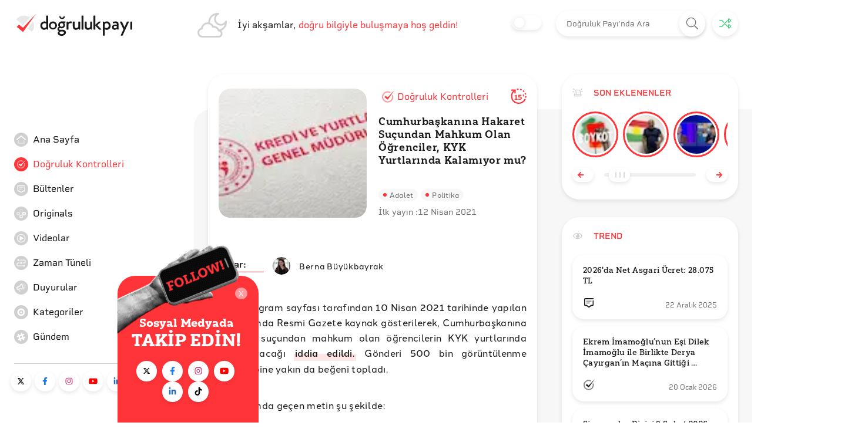

--- FILE ---
content_type: text/html; charset=utf-8
request_url: https://www.dogrulukpayi.com/dogruluk-kontrolu/cumhurbaskanina-hakaret-sucundan-mahkum-olan-ogrencilerin-kyk-yurtlarinda-kalamayacagi-iddiasi
body_size: 37037
content:
<!DOCTYPE html><html lang="tr"><head><link rel="stylesheet" data-href="https://fonts.googleapis.com/css2?family=Helvetica:wght@200;400&amp;display=swap"/><link rel="stylesheet" data-href="https://fonts.googleapis.com/css?family=Raleway&amp;display=swap"/><meta name="cache-control" content="public, max-age=600, must-revalidate"/><meta name="robots" content="all"/><link rel="stylesheet" data-href="https://use.typekit.net/pjg1upz.css"/><link rel="stylesheet" data-href="https://use.typekit.net/agl5njn.css"/><link rel="preconnect" href="https://fonts.gstatic.com" crossorigin /><link rel="preconnect" href="https://use.typekit.net" crossorigin /><meta name="viewport" content="width=device-width"/><meta charSet="utf-8"/><title>Cumhurbaşkanına Hakaret Suçundan Mahkum Olan Öğrencilerin KYK Yur | Doğruluk Payı</title><meta name="description" content="Bir Instagram sayfası tarafından 10 Nisan 2021 tarihinde yapılan paylaşımda Resmi Gazete kaynak gösterilerek, Cumhurbaşkanına hakaret suçundan mahkum olan öğrencilerin KYK yurtlarında kalamayacağı iddia edildi. Gönderi 500 bin görüntülenme alırken bine yakın da beğeni topladı. Paylaşımda geçen meti"/><meta property="og:locale" content="tr_TR"/><meta property="og:type" content="article"/><link rel="canonical" href="https://www.dogrulukpayi.com/dogruluk-kontrolu/cumhurbaskanina-hakaret-sucundan-mahkum-olan-ogrencilerin-kyk-yurtlarinda-kalamayacagi-iddiasi"/><meta property="og:url" content="https://www.dogrulukpayi.com/dogruluk-kontrolu/cumhurbaskanina-hakaret-sucundan-mahkum-olan-ogrencilerin-kyk-yurtlarinda-kalamayacagi-iddiasi"/><meta property="og:title" content="Cumhurbaşkanına Hakaret Suçundan Mahkum Olan Öğrencilerin KYK Yur | Doğruluk Payı"/><meta property="og:description" content="Bir Instagram sayfası tarafından 10 Nisan 2021 tarihinde yapılan paylaşımda Resmi Gazete kaynak gösterilerek, Cumhurbaşkanına hakaret suçundan mahkum olan öğrencilerin KYK yurtlarında kalamayacağı iddia edildi. Gönderi 500 bin görüntülenme alırken bine yakın da beğeni topladı. Paylaşımda geçen meti"/><meta property="og:image" content="https://www.dogrulukpayi.com/images/verification/cumhurbaskanina-hakaret-sucundan-mahkum-olan-ogrencilerin-kyk-yurtlarinda-kalama.jpg"/><meta name="author" content="Berna Büyükbayrak"/><meta name="twitter:card" content="summary_large_image"/><meta name="twitter:site" content="@dogrulukpayicom"/><meta name="twitter:title" content="Cumhurbaşkanına Hakaret Suçundan Mahkum Olan Öğrencilerin KYK Yur | Doğruluk Payı"/><meta name="twitter:description" content="Bir Instagram sayfası tarafından 10 Nisan 2021 tarihinde yapılan paylaşımda Resmi Gazete kaynak gösterilerek, Cumhurbaşkanına hakaret suçundan mahkum olan öğrencilerin KYK yurtlarında kalamayacağı iddia edildi. Gönderi 500 bin görüntülenme alırken bine yakın da beğeni topladı. Paylaşımda geçen meti"/><meta name="twitter:image" content="https://www.dogrulukpayi.com/images/verification/cumhurbaskanina-hakaret-sucundan-mahkum-olan-ogrencilerin-kyk-yurtlarinda-kalama.jpg"/><meta name="twitter:url" content="https://www.dogrulukpayi.com/dogruluk-kontrolu/cumhurbaskanina-hakaret-sucundan-mahkum-olan-ogrencilerin-kyk-yurtlarinda-kalamayacagi-iddiasi"/><script type="application/ld+json">{"@context":"http://schema.org","@graph":[{"@type":"Organization","logo":{"@type":"ImageObject","url":"https://www.dogrulukpayi.com/build/front-end/img/website_logo@2x.png","width":800,"height":500},"name":"Doğruluk Payı","@id":"#Publisher","address":{"@type":"PostalAddress","addressCountry":"Turkey","addressLocality":"Istanbul"},"description":"Doğruluk Payı'nın videolu analizlerine bu bölümden erişebilirsiniz.","foundingDate":2014,"legalName":"İzlemedeyiz Derneği","sameAs":["https://twitter.com/dogrulukpayicom","https://www.facebook.com/dogrulukpayi/","https://www.instagram.com/dogrulukpayi/","https://www.youtube.com/c/Dogrulukpayicom","https://tr.linkedin.com/company/dogrulukpayi","https://eksisozluk.com/biri/dogrulukpayi"],"url":"https://dogrulukpayi.com"},{"@type":"Article","speakable":{"@type":"SpeakableSpecification","xpath":["/html/head/title","/html/head/meta[@name='description']/@content"]},"thumbnailUrl":"https://www.dogrulukpayi.com/images/verification/cumhurbaskanina-hakaret-sucundan-mahkum-olan-ogrencilerin-kyk-yurtlarinda-kalama.jpg","image":{"@type":"ImageObject","url":"https://www.dogrulukpayi.com/images/verification/cumhurbaskanina-hakaret-sucundan-mahkum-olan-ogrencilerin-kyk-yurtlarinda-kalama.jpg","width":1440,"height":648},"mainEntityOfPage":"https://www.dogrulukpayi.com/dogruluk-kontrolu/cumhurbaskanina-hakaret-sucundan-mahkum-olan-ogrencilerin-kyk-yurtlarinda-kalamayacagi-iddiasi","headline":"Cumhurbaşkanına Hakaret Suçundan Mahkum Olan Öğrencilerin KYK Yur","description":"Bir Instagram sayfası tarafından 10 Nisan 2021 tarihinde yapılan paylaşımda Resmi Gazete kaynak gösterilerek, Cumhurbaşkanına hakaret suçundan mahkum olan öğrencilerin KYK yurtlarında kalamayacağı iddia edildi. Gönderi 500 bin görüntülenme alırken bine yakın da beğeni topladı. Paylaşımda geçen meti","datePublished":"2021-04-12T14:02:49+03:00","dateModified":"2022-03-17T15:34:05+03:00","author":[{"@type":"Person","name":"Berna Büyükbayrak","image":"https://www.dogrulukpayi.com/images/user/berna-buyukbayrak-775.jpg","url":"https://www.dogrulukpayi.comhttps://www.dogrulukpayi.com/ekibimiz/berna-buyukbayrak"}],"publisher":{"@type":"Organization","logo":{"@type":"ImageObject","url":"https://www.dogrulukpayi.com/build/front-end/img/website_logo@2x.png","width":800,"height":500},"name":"Doğruluk Payı"},"keywords":"Öğrenci,KYK"},{"@type":"ClaimReview","datePublished":"2021-04-12T14:02:49+03:00","author":[{"@type":"Person","name":"Berna Büyükbayrak","image":"https://www.dogrulukpayi.com/images/user/berna-buyukbayrak-775.jpg","url":"https://www.dogrulukpayi.comhttps://www.dogrulukpayi.com/ekibimiz/berna-buyukbayrak"}],"url":"/dogruluk-kontrolu/cumhurbaskanina-hakaret-sucundan-mahkum-olan-ogrencilerin-kyk-yurtlarinda-kalamayacagi-iddiasi","claimReviewed":"Cumhurbaşkanına hakaret suçundan mahkum olan öğrenciler, KYK yurtlarında kalamayacak.","reviewRating":{"@type":"Rating","ratingValue":3,"bestRating":"3","worstRating":"1","alternateName":"Doğru"}},{"@type":"BreadcrumbList","itemListElement":[{"@type":"ListItem","position":1,"name":"Doğrulama","item":"https://www.dogrulukpayi.com/dogruluk-kontrolleri"}]}]}</script><meta name="next-head-count" content="19"/><link rel="amphtml" href="/dogruluk-kontrolu/cumhurbaskanina-hakaret-sucundan-mahkum-olan-ogrencilerin-kyk-yurtlarinda-kalamayacagi-iddiasi?amp=1"/><link rel="preload" href="/_next/static/css/679eec37fa6b29e20646.css" as="style"/><link rel="stylesheet" href="/_next/static/css/679eec37fa6b29e20646.css" data-n-g=""/><link rel="preload" href="/_next/static/css/dca785fa8e08379df71a.css" as="style"/><link rel="stylesheet" href="/_next/static/css/dca785fa8e08379df71a.css" data-n-p=""/><link rel="preload" href="/_next/static/css/0d5d6dd2813f2fcfbeed.css" as="style"/><link rel="stylesheet" href="/_next/static/css/0d5d6dd2813f2fcfbeed.css"/><noscript data-n-css=""></noscript><script defer="" nomodule="" src="/_next/static/chunks/polyfills-a40ef1678bae11e696dba45124eadd70.js"></script><script defer="" src="/_next/static/chunks/698.ca1281065b808356103a.js"></script><script defer="" src="/_next/static/chunks/292.6da50f09fda4b667a559.js"></script><script defer="" src="/_next/static/chunks/382-b1a46656151a32b57484.js"></script><script defer="" src="/_next/static/chunks/673.4a45b70958fb909469f1.js"></script><script src="/_next/static/chunks/webpack-4165b6ca444c176cb829.js" defer=""></script><script src="/_next/static/chunks/framework-b5d09c9b25f4537c70b3.js" defer=""></script><script src="/_next/static/chunks/main-3f6db5f34692bba980e2.js" defer=""></script><script src="/_next/static/chunks/pages/_app-3f8275d35c06ac3d03d2.js" defer=""></script><script src="/_next/static/chunks/776-af1eb91303c154670714.js" defer=""></script><script src="/_next/static/chunks/17-6fd56ffaf21a9a828ddd.js" defer=""></script><script src="/_next/static/chunks/781-6f5f185ff15703d815bf.js" defer=""></script><script src="/_next/static/chunks/401-130679a87c34962114f6.js" defer=""></script><script src="/_next/static/chunks/579-1c5c7f479a4ddeec7350.js" defer=""></script><script src="/_next/static/chunks/pages/Page/Detail/%5BpageType%5D/%5Bslug%5D-a0c3c1d72352e30edd77.js" defer=""></script><script src="/_next/static/uA3gG84cCGD-rYTx3d539/_buildManifest.js" defer=""></script><script src="/_next/static/uA3gG84cCGD-rYTx3d539/_ssgManifest.js" defer=""></script><style id="__jsx-3937624121">#nprogress{pointer-events:none;}#nprogress .bar{background:#ff3439;position:fixed;z-index:9999;top:0;left:0;width:100%;height:3px;}#nprogress .peg{display:block;position:absolute;right:0px;width:100px;height:100%;box-shadow:0 0 10px #ff3439,0 0 5px #ff3439;opacity:1;-webkit-transform:rotate(3deg) translate(0px,-4px);-ms-transform:rotate(3deg) translate(0px,-4px);-webkit-transform:rotate(3deg) translate(0px,-4px);-ms-transform:rotate(3deg) translate(0px,-4px);transform:rotate(3deg) translate(0px,-4px);}#nprogress .spinner{display:block;position:fixed;z-index:1031;top:15px;right:15px;}#nprogress .spinner-icon{width:18px;height:18px;box-sizing:border-box;border:solid 2px transparent;border-top-color:#ff3439;border-left-color:#ff3439;border-radius:50%;-webkit-animation:nprogresss-spinner 400ms linear infinite;-webkit-animation:nprogress-spinner 400ms linear infinite;animation:nprogress-spinner 400ms linear infinite;}.nprogress-custom-parent{overflow:hidden;position:relative;}.nprogress-custom-parent #nprogress .spinner,.nprogress-custom-parent #nprogress .bar{position:absolute;}@-webkit-keyframes nprogress-spinner{0%{-webkit-transform:rotate(0deg);}100%{-webkit-transform:rotate(360deg);}}@-webkit-keyframes nprogress-spinner{0%{-webkit-transform:rotate(0deg);-ms-transform:rotate(0deg);transform:rotate(0deg);}100%{-webkit-transform:rotate(360deg);-ms-transform:rotate(360deg);transform:rotate(360deg);}}@keyframes nprogress-spinner{0%{-webkit-transform:rotate(0deg);-ms-transform:rotate(0deg);transform:rotate(0deg);}100%{-webkit-transform:rotate(360deg);-ms-transform:rotate(360deg);transform:rotate(360deg);}}</style><style data-href="https://fonts.googleapis.com/css2?family=Helvetica:wght@200;400&display=swap">@font-face{font-family:'Helvetica';font-style:normal;font-weight:400;font-display:swap;src:url(https://fonts.gstatic.com/l/font?kit=JIAxUVNqfH9WuVQQRM4DUw&skey=22efecd2bc0e2cb0&v=v10) format('woff')}@font-face{font-family:'Helvetica';font-style:normal;font-weight:400;font-display:swap;src:url(https://fonts.gstatic.com/l/font?kit=JIAxUVNqfH9WuVQQRM4zUxOnPzMveA&skey=22efecd2bc0e2cb0&v=v10) format('woff2');unicode-range:U+0301,U+0400-045F,U+0490-0491,U+04B0-04B1,U+2116}@font-face{font-family:'Helvetica';font-style:normal;font-weight:400;font-display:swap;src:url(https://fonts.gstatic.com/l/font?kit=JIAxUVNqfH9WuVQQRM4zWROnPzMveA&skey=22efecd2bc0e2cb0&v=v10) format('woff2');unicode-range:U+0100-02BA,U+02BD-02C5,U+02C7-02CC,U+02CE-02D7,U+02DD-02FF,U+0304,U+0308,U+0329,U+1D00-1DBF,U+1E00-1E9F,U+1EF2-1EFF,U+2020,U+20A0-20AB,U+20AD-20C0,U+2113,U+2C60-2C7F,U+A720-A7FF}@font-face{font-family:'Helvetica';font-style:normal;font-weight:400;font-display:swap;src:url(https://fonts.gstatic.com/l/font?kit=JIAxUVNqfH9WuVQQRM4zVxOnPzMveA&skey=22efecd2bc0e2cb0&v=v10) format('woff2');unicode-range:U+0000-00FF,U+0131,U+0152-0153,U+02BB-02BC,U+02C6,U+02DA,U+02DC,U+0304,U+0308,U+0329,U+2000-206F,U+20AC,U+2122,U+2191,U+2193,U+2212,U+2215,U+FEFF,U+FFFD}</style><style data-href="https://fonts.googleapis.com/css?family=Raleway&display=swap">@font-face{font-family:'Raleway';font-style:normal;font-weight:400;font-display:swap;src:url(https://fonts.gstatic.com/s/raleway/v37/1Ptxg8zYS_SKggPN4iEgvnHyvveLxVvaorCIPrc.woff) format('woff')}@font-face{font-family:'Raleway';font-style:normal;font-weight:400;font-display:swap;src:url(https://fonts.gstatic.com/s/raleway/v37/1Ptxg8zYS_SKggPN4iEgvnHyvveLxVvaorCFPrcVIT9d0c-dYA.woff) format('woff');unicode-range:U+0460-052F,U+1C80-1C8A,U+20B4,U+2DE0-2DFF,U+A640-A69F,U+FE2E-FE2F}@font-face{font-family:'Raleway';font-style:normal;font-weight:400;font-display:swap;src:url(https://fonts.gstatic.com/s/raleway/v37/1Ptxg8zYS_SKggPN4iEgvnHyvveLxVvaorCMPrcVIT9d0c-dYA.woff) format('woff');unicode-range:U+0301,U+0400-045F,U+0490-0491,U+04B0-04B1,U+2116}@font-face{font-family:'Raleway';font-style:normal;font-weight:400;font-display:swap;src:url(https://fonts.gstatic.com/s/raleway/v37/1Ptxg8zYS_SKggPN4iEgvnHyvveLxVvaorCHPrcVIT9d0c-dYA.woff) format('woff');unicode-range:U+0102-0103,U+0110-0111,U+0128-0129,U+0168-0169,U+01A0-01A1,U+01AF-01B0,U+0300-0301,U+0303-0304,U+0308-0309,U+0323,U+0329,U+1EA0-1EF9,U+20AB}@font-face{font-family:'Raleway';font-style:normal;font-weight:400;font-display:swap;src:url(https://fonts.gstatic.com/s/raleway/v37/1Ptxg8zYS_SKggPN4iEgvnHyvveLxVvaorCGPrcVIT9d0c-dYA.woff) format('woff');unicode-range:U+0100-02BA,U+02BD-02C5,U+02C7-02CC,U+02CE-02D7,U+02DD-02FF,U+0304,U+0308,U+0329,U+1D00-1DBF,U+1E00-1E9F,U+1EF2-1EFF,U+2020,U+20A0-20AB,U+20AD-20C0,U+2113,U+2C60-2C7F,U+A720-A7FF}@font-face{font-family:'Raleway';font-style:normal;font-weight:400;font-display:swap;src:url(https://fonts.gstatic.com/s/raleway/v37/1Ptxg8zYS_SKggPN4iEgvnHyvveLxVvaorCIPrcVIT9d0c8.woff) format('woff');unicode-range:U+0000-00FF,U+0131,U+0152-0153,U+02BB-02BC,U+02C6,U+02DA,U+02DC,U+0304,U+0308,U+0329,U+2000-206F,U+20AC,U+2122,U+2191,U+2193,U+2212,U+2215,U+FEFF,U+FFFD}</style><style data-href="https://use.typekit.net/pjg1upz.css">@import url("https://p.typekit.net/p.css?s=1&k=pjg1upz&ht=tk&f=32157.32158.32159.32160.32161.32162.32163.32164.32165.32166.32167.32168.37321.37322.37324.38653.38654.38722.38723.38784.38785.38844.38845.38898.38899.38952.38953.38998.38999&a=91592119&app=typekit&e=css");@font-face{font-family:"halcom";src:url("https://use.typekit.net/af/867dff/00000000000000007735b03d/30/l?primer=f592e0a4b9356877842506ce344308576437e4f677d7c9b78ca2162e6cad991a&fvd=n4&v=3") format("woff2"),url("https://use.typekit.net/af/867dff/00000000000000007735b03d/30/d?primer=f592e0a4b9356877842506ce344308576437e4f677d7c9b78ca2162e6cad991a&fvd=n4&v=3") format("woff"),url("https://use.typekit.net/af/867dff/00000000000000007735b03d/30/a?primer=f592e0a4b9356877842506ce344308576437e4f677d7c9b78ca2162e6cad991a&fvd=n4&v=3") format("opentype");font-display:auto;font-style:normal;font-weight:400;font-stretch:normal}@font-face{font-family:"halcom";src:url("https://use.typekit.net/af/51da55/00000000000000007735b042/30/l?primer=f592e0a4b9356877842506ce344308576437e4f677d7c9b78ca2162e6cad991a&fvd=i3&v=3") format("woff2"),url("https://use.typekit.net/af/51da55/00000000000000007735b042/30/d?primer=f592e0a4b9356877842506ce344308576437e4f677d7c9b78ca2162e6cad991a&fvd=i3&v=3") format("woff"),url("https://use.typekit.net/af/51da55/00000000000000007735b042/30/a?primer=f592e0a4b9356877842506ce344308576437e4f677d7c9b78ca2162e6cad991a&fvd=i3&v=3") format("opentype");font-display:auto;font-style:italic;font-weight:300;font-stretch:normal}@font-face{font-family:"halcom";src:url("https://use.typekit.net/af/414b67/00000000000000007735b046/30/l?primer=f592e0a4b9356877842506ce344308576437e4f677d7c9b78ca2162e6cad991a&fvd=i4&v=3") format("woff2"),url("https://use.typekit.net/af/414b67/00000000000000007735b046/30/d?primer=f592e0a4b9356877842506ce344308576437e4f677d7c9b78ca2162e6cad991a&fvd=i4&v=3") format("woff"),url("https://use.typekit.net/af/414b67/00000000000000007735b046/30/a?primer=f592e0a4b9356877842506ce344308576437e4f677d7c9b78ca2162e6cad991a&fvd=i4&v=3") format("opentype");font-display:auto;font-style:italic;font-weight:400;font-stretch:normal}@font-face{font-family:"halcom";src:url("https://use.typekit.net/af/f74592/00000000000000007735b04a/30/l?primer=f592e0a4b9356877842506ce344308576437e4f677d7c9b78ca2162e6cad991a&fvd=n3&v=3") format("woff2"),url("https://use.typekit.net/af/f74592/00000000000000007735b04a/30/d?primer=f592e0a4b9356877842506ce344308576437e4f677d7c9b78ca2162e6cad991a&fvd=n3&v=3") format("woff"),url("https://use.typekit.net/af/f74592/00000000000000007735b04a/30/a?primer=f592e0a4b9356877842506ce344308576437e4f677d7c9b78ca2162e6cad991a&fvd=n3&v=3") format("opentype");font-display:auto;font-style:normal;font-weight:300;font-stretch:normal}@font-face{font-family:"halcom";src:url("https://use.typekit.net/af/89938a/00000000000000007735b04e/30/l?primer=f592e0a4b9356877842506ce344308576437e4f677d7c9b78ca2162e6cad991a&fvd=n5&v=3") format("woff2"),url("https://use.typekit.net/af/89938a/00000000000000007735b04e/30/d?primer=f592e0a4b9356877842506ce344308576437e4f677d7c9b78ca2162e6cad991a&fvd=n5&v=3") format("woff"),url("https://use.typekit.net/af/89938a/00000000000000007735b04e/30/a?primer=f592e0a4b9356877842506ce344308576437e4f677d7c9b78ca2162e6cad991a&fvd=n5&v=3") format("opentype");font-display:auto;font-style:normal;font-weight:500;font-stretch:normal}@font-face{font-family:"halcom";src:url("https://use.typekit.net/af/b3d7c5/00000000000000007735b052/30/l?primer=f592e0a4b9356877842506ce344308576437e4f677d7c9b78ca2162e6cad991a&fvd=i5&v=3") format("woff2"),url("https://use.typekit.net/af/b3d7c5/00000000000000007735b052/30/d?primer=f592e0a4b9356877842506ce344308576437e4f677d7c9b78ca2162e6cad991a&fvd=i5&v=3") format("woff"),url("https://use.typekit.net/af/b3d7c5/00000000000000007735b052/30/a?primer=f592e0a4b9356877842506ce344308576437e4f677d7c9b78ca2162e6cad991a&fvd=i5&v=3") format("opentype");font-display:auto;font-style:italic;font-weight:500;font-stretch:normal}@font-face{font-family:"halcom";src:url("https://use.typekit.net/af/bb4545/00000000000000007735b056/30/l?primer=f592e0a4b9356877842506ce344308576437e4f677d7c9b78ca2162e6cad991a&fvd=i7&v=3") format("woff2"),url("https://use.typekit.net/af/bb4545/00000000000000007735b056/30/d?primer=f592e0a4b9356877842506ce344308576437e4f677d7c9b78ca2162e6cad991a&fvd=i7&v=3") format("woff"),url("https://use.typekit.net/af/bb4545/00000000000000007735b056/30/a?primer=f592e0a4b9356877842506ce344308576437e4f677d7c9b78ca2162e6cad991a&fvd=i7&v=3") format("opentype");font-display:auto;font-style:italic;font-weight:700;font-stretch:normal}@font-face{font-family:"halcom";src:url("https://use.typekit.net/af/a8369e/00000000000000007735b05a/30/l?primer=f592e0a4b9356877842506ce344308576437e4f677d7c9b78ca2162e6cad991a&fvd=n7&v=3") format("woff2"),url("https://use.typekit.net/af/a8369e/00000000000000007735b05a/30/d?primer=f592e0a4b9356877842506ce344308576437e4f677d7c9b78ca2162e6cad991a&fvd=n7&v=3") format("woff"),url("https://use.typekit.net/af/a8369e/00000000000000007735b05a/30/a?primer=f592e0a4b9356877842506ce344308576437e4f677d7c9b78ca2162e6cad991a&fvd=n7&v=3") format("opentype");font-display:auto;font-style:normal;font-weight:700;font-stretch:normal}@font-face{font-family:"halcom";src:url("https://use.typekit.net/af/c7b59b/00000000000000007735b05d/30/l?primer=f592e0a4b9356877842506ce344308576437e4f677d7c9b78ca2162e6cad991a&fvd=i8&v=3") format("woff2"),url("https://use.typekit.net/af/c7b59b/00000000000000007735b05d/30/d?primer=f592e0a4b9356877842506ce344308576437e4f677d7c9b78ca2162e6cad991a&fvd=i8&v=3") format("woff"),url("https://use.typekit.net/af/c7b59b/00000000000000007735b05d/30/a?primer=f592e0a4b9356877842506ce344308576437e4f677d7c9b78ca2162e6cad991a&fvd=i8&v=3") format("opentype");font-display:auto;font-style:italic;font-weight:800;font-stretch:normal}@font-face{font-family:"halcom";src:url("https://use.typekit.net/af/2282d3/00000000000000007735b05f/30/l?primer=f592e0a4b9356877842506ce344308576437e4f677d7c9b78ca2162e6cad991a&fvd=n8&v=3") format("woff2"),url("https://use.typekit.net/af/2282d3/00000000000000007735b05f/30/d?primer=f592e0a4b9356877842506ce344308576437e4f677d7c9b78ca2162e6cad991a&fvd=n8&v=3") format("woff"),url("https://use.typekit.net/af/2282d3/00000000000000007735b05f/30/a?primer=f592e0a4b9356877842506ce344308576437e4f677d7c9b78ca2162e6cad991a&fvd=n8&v=3") format("opentype");font-display:auto;font-style:normal;font-weight:800;font-stretch:normal}@font-face{font-family:"halcom";src:url("https://use.typekit.net/af/211342/00000000000000007735b061/30/l?primer=f592e0a4b9356877842506ce344308576437e4f677d7c9b78ca2162e6cad991a&fvd=n9&v=3") format("woff2"),url("https://use.typekit.net/af/211342/00000000000000007735b061/30/d?primer=f592e0a4b9356877842506ce344308576437e4f677d7c9b78ca2162e6cad991a&fvd=n9&v=3") format("woff"),url("https://use.typekit.net/af/211342/00000000000000007735b061/30/a?primer=f592e0a4b9356877842506ce344308576437e4f677d7c9b78ca2162e6cad991a&fvd=n9&v=3") format("opentype");font-display:auto;font-style:normal;font-weight:900;font-stretch:normal}@font-face{font-family:"halcom";src:url("https://use.typekit.net/af/440d6c/00000000000000007735b063/30/l?primer=f592e0a4b9356877842506ce344308576437e4f677d7c9b78ca2162e6cad991a&fvd=i9&v=3") format("woff2"),url("https://use.typekit.net/af/440d6c/00000000000000007735b063/30/d?primer=f592e0a4b9356877842506ce344308576437e4f677d7c9b78ca2162e6cad991a&fvd=i9&v=3") format("woff"),url("https://use.typekit.net/af/440d6c/00000000000000007735b063/30/a?primer=f592e0a4b9356877842506ce344308576437e4f677d7c9b78ca2162e6cad991a&fvd=i9&v=3") format("opentype");font-display:auto;font-style:italic;font-weight:900;font-stretch:normal}@font-face{font-family:"rigid-square";src:url("https://use.typekit.net/af/435145/00000000000000007735c428/30/l?primer=f592e0a4b9356877842506ce344308576437e4f677d7c9b78ca2162e6cad991a&fvd=n4&v=3") format("woff2"),url("https://use.typekit.net/af/435145/00000000000000007735c428/30/d?primer=f592e0a4b9356877842506ce344308576437e4f677d7c9b78ca2162e6cad991a&fvd=n4&v=3") format("woff"),url("https://use.typekit.net/af/435145/00000000000000007735c428/30/a?primer=f592e0a4b9356877842506ce344308576437e4f677d7c9b78ca2162e6cad991a&fvd=n4&v=3") format("opentype");font-display:auto;font-style:normal;font-weight:400;font-stretch:normal}@font-face{font-family:"rigid-square";src:url("https://use.typekit.net/af/6727e5/00000000000000007735c42c/30/l?primer=f592e0a4b9356877842506ce344308576437e4f677d7c9b78ca2162e6cad991a&fvd=n6&v=3") format("woff2"),url("https://use.typekit.net/af/6727e5/00000000000000007735c42c/30/d?primer=f592e0a4b9356877842506ce344308576437e4f677d7c9b78ca2162e6cad991a&fvd=n6&v=3") format("woff"),url("https://use.typekit.net/af/6727e5/00000000000000007735c42c/30/a?primer=f592e0a4b9356877842506ce344308576437e4f677d7c9b78ca2162e6cad991a&fvd=n6&v=3") format("opentype");font-display:auto;font-style:normal;font-weight:600;font-stretch:normal}@font-face{font-family:"rigid-square";src:url("https://use.typekit.net/af/bb5c38/00000000000000007735c433/30/l?primer=f592e0a4b9356877842506ce344308576437e4f677d7c9b78ca2162e6cad991a&fvd=n7&v=3") format("woff2"),url("https://use.typekit.net/af/bb5c38/00000000000000007735c433/30/d?primer=f592e0a4b9356877842506ce344308576437e4f677d7c9b78ca2162e6cad991a&fvd=n7&v=3") format("woff"),url("https://use.typekit.net/af/bb5c38/00000000000000007735c433/30/a?primer=f592e0a4b9356877842506ce344308576437e4f677d7c9b78ca2162e6cad991a&fvd=n7&v=3") format("opentype");font-display:auto;font-style:normal;font-weight:700;font-stretch:normal}@font-face{font-family:"yorkten-slab-normal";src:url("https://use.typekit.net/af/b7e35e/00000000000000007735bd3d/30/l?primer=f592e0a4b9356877842506ce344308576437e4f677d7c9b78ca2162e6cad991a&fvd=n3&v=3") format("woff2"),url("https://use.typekit.net/af/b7e35e/00000000000000007735bd3d/30/d?primer=f592e0a4b9356877842506ce344308576437e4f677d7c9b78ca2162e6cad991a&fvd=n3&v=3") format("woff"),url("https://use.typekit.net/af/b7e35e/00000000000000007735bd3d/30/a?primer=f592e0a4b9356877842506ce344308576437e4f677d7c9b78ca2162e6cad991a&fvd=n3&v=3") format("opentype");font-display:auto;font-style:normal;font-weight:300;font-stretch:normal}@font-face{font-family:"yorkten-slab-normal";src:url("https://use.typekit.net/af/d1b2b6/00000000000000007735bd40/30/l?primer=f592e0a4b9356877842506ce344308576437e4f677d7c9b78ca2162e6cad991a&fvd=i3&v=3") format("woff2"),url("https://use.typekit.net/af/d1b2b6/00000000000000007735bd40/30/d?primer=f592e0a4b9356877842506ce344308576437e4f677d7c9b78ca2162e6cad991a&fvd=i3&v=3") format("woff"),url("https://use.typekit.net/af/d1b2b6/00000000000000007735bd40/30/a?primer=f592e0a4b9356877842506ce344308576437e4f677d7c9b78ca2162e6cad991a&fvd=i3&v=3") format("opentype");font-display:auto;font-style:italic;font-weight:300;font-stretch:normal}@font-face{font-family:"yorkten-slab-normal";src:url("https://use.typekit.net/af/9b3784/00000000000000007735bd42/30/l?primer=f592e0a4b9356877842506ce344308576437e4f677d7c9b78ca2162e6cad991a&fvd=n4&v=3") format("woff2"),url("https://use.typekit.net/af/9b3784/00000000000000007735bd42/30/d?primer=f592e0a4b9356877842506ce344308576437e4f677d7c9b78ca2162e6cad991a&fvd=n4&v=3") format("woff"),url("https://use.typekit.net/af/9b3784/00000000000000007735bd42/30/a?primer=f592e0a4b9356877842506ce344308576437e4f677d7c9b78ca2162e6cad991a&fvd=n4&v=3") format("opentype");font-display:auto;font-style:normal;font-weight:400;font-stretch:normal}@font-face{font-family:"yorkten-slab-normal";src:url("https://use.typekit.net/af/8c2f3e/00000000000000007735bd45/30/l?primer=f592e0a4b9356877842506ce344308576437e4f677d7c9b78ca2162e6cad991a&fvd=i4&v=3") format("woff2"),url("https://use.typekit.net/af/8c2f3e/00000000000000007735bd45/30/d?primer=f592e0a4b9356877842506ce344308576437e4f677d7c9b78ca2162e6cad991a&fvd=i4&v=3") format("woff"),url("https://use.typekit.net/af/8c2f3e/00000000000000007735bd45/30/a?primer=f592e0a4b9356877842506ce344308576437e4f677d7c9b78ca2162e6cad991a&fvd=i4&v=3") format("opentype");font-display:auto;font-style:italic;font-weight:400;font-stretch:normal}@font-face{font-family:"yorkten-slab-normal";src:url("https://use.typekit.net/af/09a118/00000000000000007735bd48/30/l?primer=f592e0a4b9356877842506ce344308576437e4f677d7c9b78ca2162e6cad991a&fvd=n5&v=3") format("woff2"),url("https://use.typekit.net/af/09a118/00000000000000007735bd48/30/d?primer=f592e0a4b9356877842506ce344308576437e4f677d7c9b78ca2162e6cad991a&fvd=n5&v=3") format("woff"),url("https://use.typekit.net/af/09a118/00000000000000007735bd48/30/a?primer=f592e0a4b9356877842506ce344308576437e4f677d7c9b78ca2162e6cad991a&fvd=n5&v=3") format("opentype");font-display:auto;font-style:normal;font-weight:500;font-stretch:normal}@font-face{font-family:"yorkten-slab-normal";src:url("https://use.typekit.net/af/fcc3ec/00000000000000007735bd4b/30/l?primer=f592e0a4b9356877842506ce344308576437e4f677d7c9b78ca2162e6cad991a&fvd=i5&v=3") format("woff2"),url("https://use.typekit.net/af/fcc3ec/00000000000000007735bd4b/30/d?primer=f592e0a4b9356877842506ce344308576437e4f677d7c9b78ca2162e6cad991a&fvd=i5&v=3") format("woff"),url("https://use.typekit.net/af/fcc3ec/00000000000000007735bd4b/30/a?primer=f592e0a4b9356877842506ce344308576437e4f677d7c9b78ca2162e6cad991a&fvd=i5&v=3") format("opentype");font-display:auto;font-style:italic;font-weight:500;font-stretch:normal}@font-face{font-family:"yorkten-slab-normal";src:url("https://use.typekit.net/af/87c529/00000000000000007735bd4e/30/l?primer=f592e0a4b9356877842506ce344308576437e4f677d7c9b78ca2162e6cad991a&fvd=n6&v=3") format("woff2"),url("https://use.typekit.net/af/87c529/00000000000000007735bd4e/30/d?primer=f592e0a4b9356877842506ce344308576437e4f677d7c9b78ca2162e6cad991a&fvd=n6&v=3") format("woff"),url("https://use.typekit.net/af/87c529/00000000000000007735bd4e/30/a?primer=f592e0a4b9356877842506ce344308576437e4f677d7c9b78ca2162e6cad991a&fvd=n6&v=3") format("opentype");font-display:auto;font-style:normal;font-weight:600;font-stretch:normal}@font-face{font-family:"yorkten-slab-normal";src:url("https://use.typekit.net/af/b4b599/00000000000000007735bd51/30/l?primer=f592e0a4b9356877842506ce344308576437e4f677d7c9b78ca2162e6cad991a&fvd=i6&v=3") format("woff2"),url("https://use.typekit.net/af/b4b599/00000000000000007735bd51/30/d?primer=f592e0a4b9356877842506ce344308576437e4f677d7c9b78ca2162e6cad991a&fvd=i6&v=3") format("woff"),url("https://use.typekit.net/af/b4b599/00000000000000007735bd51/30/a?primer=f592e0a4b9356877842506ce344308576437e4f677d7c9b78ca2162e6cad991a&fvd=i6&v=3") format("opentype");font-display:auto;font-style:italic;font-weight:600;font-stretch:normal}@font-face{font-family:"yorkten-slab-normal";src:url("https://use.typekit.net/af/bc8dce/00000000000000007735bd54/30/l?primer=f592e0a4b9356877842506ce344308576437e4f677d7c9b78ca2162e6cad991a&fvd=n7&v=3") format("woff2"),url("https://use.typekit.net/af/bc8dce/00000000000000007735bd54/30/d?primer=f592e0a4b9356877842506ce344308576437e4f677d7c9b78ca2162e6cad991a&fvd=n7&v=3") format("woff"),url("https://use.typekit.net/af/bc8dce/00000000000000007735bd54/30/a?primer=f592e0a4b9356877842506ce344308576437e4f677d7c9b78ca2162e6cad991a&fvd=n7&v=3") format("opentype");font-display:auto;font-style:normal;font-weight:700;font-stretch:normal}@font-face{font-family:"yorkten-slab-normal";src:url("https://use.typekit.net/af/2ae4d5/00000000000000007735bd57/30/l?primer=f592e0a4b9356877842506ce344308576437e4f677d7c9b78ca2162e6cad991a&fvd=i7&v=3") format("woff2"),url("https://use.typekit.net/af/2ae4d5/00000000000000007735bd57/30/d?primer=f592e0a4b9356877842506ce344308576437e4f677d7c9b78ca2162e6cad991a&fvd=i7&v=3") format("woff"),url("https://use.typekit.net/af/2ae4d5/00000000000000007735bd57/30/a?primer=f592e0a4b9356877842506ce344308576437e4f677d7c9b78ca2162e6cad991a&fvd=i7&v=3") format("opentype");font-display:auto;font-style:italic;font-weight:700;font-stretch:normal}@font-face{font-family:"yorkten-slab-normal";src:url("https://use.typekit.net/af/631308/00000000000000007735bd5a/30/l?primer=f592e0a4b9356877842506ce344308576437e4f677d7c9b78ca2162e6cad991a&fvd=n8&v=3") format("woff2"),url("https://use.typekit.net/af/631308/00000000000000007735bd5a/30/d?primer=f592e0a4b9356877842506ce344308576437e4f677d7c9b78ca2162e6cad991a&fvd=n8&v=3") format("woff"),url("https://use.typekit.net/af/631308/00000000000000007735bd5a/30/a?primer=f592e0a4b9356877842506ce344308576437e4f677d7c9b78ca2162e6cad991a&fvd=n8&v=3") format("opentype");font-display:auto;font-style:normal;font-weight:800;font-stretch:normal}@font-face{font-family:"yorkten-slab-normal";src:url("https://use.typekit.net/af/709a07/00000000000000007735bd5d/30/l?primer=f592e0a4b9356877842506ce344308576437e4f677d7c9b78ca2162e6cad991a&fvd=i8&v=3") format("woff2"),url("https://use.typekit.net/af/709a07/00000000000000007735bd5d/30/d?primer=f592e0a4b9356877842506ce344308576437e4f677d7c9b78ca2162e6cad991a&fvd=i8&v=3") format("woff"),url("https://use.typekit.net/af/709a07/00000000000000007735bd5d/30/a?primer=f592e0a4b9356877842506ce344308576437e4f677d7c9b78ca2162e6cad991a&fvd=i8&v=3") format("opentype");font-display:auto;font-style:italic;font-weight:800;font-stretch:normal}@font-face{font-family:"yorkten-slab-normal";src:url("https://use.typekit.net/af/1600bb/00000000000000007735bd60/30/l?primer=f592e0a4b9356877842506ce344308576437e4f677d7c9b78ca2162e6cad991a&fvd=n9&v=3") format("woff2"),url("https://use.typekit.net/af/1600bb/00000000000000007735bd60/30/d?primer=f592e0a4b9356877842506ce344308576437e4f677d7c9b78ca2162e6cad991a&fvd=n9&v=3") format("woff"),url("https://use.typekit.net/af/1600bb/00000000000000007735bd60/30/a?primer=f592e0a4b9356877842506ce344308576437e4f677d7c9b78ca2162e6cad991a&fvd=n9&v=3") format("opentype");font-display:auto;font-style:normal;font-weight:900;font-stretch:normal}@font-face{font-family:"yorkten-slab-normal";src:url("https://use.typekit.net/af/721561/00000000000000007735bd63/30/l?primer=f592e0a4b9356877842506ce344308576437e4f677d7c9b78ca2162e6cad991a&fvd=i9&v=3") format("woff2"),url("https://use.typekit.net/af/721561/00000000000000007735bd63/30/d?primer=f592e0a4b9356877842506ce344308576437e4f677d7c9b78ca2162e6cad991a&fvd=i9&v=3") format("woff"),url("https://use.typekit.net/af/721561/00000000000000007735bd63/30/a?primer=f592e0a4b9356877842506ce344308576437e4f677d7c9b78ca2162e6cad991a&fvd=i9&v=3") format("opentype");font-display:auto;font-style:italic;font-weight:900;font-stretch:normal}.tk-halcom{font-family:"halcom",sans-serif}.tk-rigid-square{font-family:"rigid-square",sans-serif}.tk-yorkten-slab-normal{font-family:"yorkten-slab-normal",sans-serif}</style><style data-href="https://use.typekit.net/agl5njn.css">@import url("https://p.typekit.net/p.css?s=1&k=agl5njn&ht=tk&f=37319.37320.37321.37322.37324.37325.37326&a=87908673&app=typekit&e=css");@font-face{font-family:"rigid-square";src:url("https://use.typekit.net/af/efb4b1/00000000000000007735c420/30/l?subset_id=2&fvd=n3&v=3") format("woff2"),url("https://use.typekit.net/af/efb4b1/00000000000000007735c420/30/d?subset_id=2&fvd=n3&v=3") format("woff"),url("https://use.typekit.net/af/efb4b1/00000000000000007735c420/30/a?subset_id=2&fvd=n3&v=3") format("opentype");font-display:auto;font-style:normal;font-weight:300;font-stretch:normal}@font-face{font-family:"rigid-square";src:url("https://use.typekit.net/af/df3faa/00000000000000007735c424/30/l?primer=7cdcb44be4a7db8877ffa5c0007b8dd865b3bbc383831fe2ea177f62257a9191&fvd=i4&v=3") format("woff2"),url("https://use.typekit.net/af/df3faa/00000000000000007735c424/30/d?primer=7cdcb44be4a7db8877ffa5c0007b8dd865b3bbc383831fe2ea177f62257a9191&fvd=i4&v=3") format("woff"),url("https://use.typekit.net/af/df3faa/00000000000000007735c424/30/a?primer=7cdcb44be4a7db8877ffa5c0007b8dd865b3bbc383831fe2ea177f62257a9191&fvd=i4&v=3") format("opentype");font-display:auto;font-style:italic;font-weight:400;font-stretch:normal}@font-face{font-family:"rigid-square";src:url("https://use.typekit.net/af/435145/00000000000000007735c428/30/l?primer=7cdcb44be4a7db8877ffa5c0007b8dd865b3bbc383831fe2ea177f62257a9191&fvd=n4&v=3") format("woff2"),url("https://use.typekit.net/af/435145/00000000000000007735c428/30/d?primer=7cdcb44be4a7db8877ffa5c0007b8dd865b3bbc383831fe2ea177f62257a9191&fvd=n4&v=3") format("woff"),url("https://use.typekit.net/af/435145/00000000000000007735c428/30/a?primer=7cdcb44be4a7db8877ffa5c0007b8dd865b3bbc383831fe2ea177f62257a9191&fvd=n4&v=3") format("opentype");font-display:auto;font-style:normal;font-weight:400;font-stretch:normal}@font-face{font-family:"rigid-square";src:url("https://use.typekit.net/af/6727e5/00000000000000007735c42c/30/l?subset_id=2&fvd=n6&v=3") format("woff2"),url("https://use.typekit.net/af/6727e5/00000000000000007735c42c/30/d?subset_id=2&fvd=n6&v=3") format("woff"),url("https://use.typekit.net/af/6727e5/00000000000000007735c42c/30/a?subset_id=2&fvd=n6&v=3") format("opentype");font-display:auto;font-style:normal;font-weight:600;font-stretch:normal}@font-face{font-family:"rigid-square";src:url("https://use.typekit.net/af/bb5c38/00000000000000007735c433/30/l?primer=7cdcb44be4a7db8877ffa5c0007b8dd865b3bbc383831fe2ea177f62257a9191&fvd=n7&v=3") format("woff2"),url("https://use.typekit.net/af/bb5c38/00000000000000007735c433/30/d?primer=7cdcb44be4a7db8877ffa5c0007b8dd865b3bbc383831fe2ea177f62257a9191&fvd=n7&v=3") format("woff"),url("https://use.typekit.net/af/bb5c38/00000000000000007735c433/30/a?primer=7cdcb44be4a7db8877ffa5c0007b8dd865b3bbc383831fe2ea177f62257a9191&fvd=n7&v=3") format("opentype");font-display:auto;font-style:normal;font-weight:700;font-stretch:normal}@font-face{font-family:"rigid-square";src:url("https://use.typekit.net/af/6ff639/00000000000000007735c436/30/l?primer=7cdcb44be4a7db8877ffa5c0007b8dd865b3bbc383831fe2ea177f62257a9191&fvd=i7&v=3") format("woff2"),url("https://use.typekit.net/af/6ff639/00000000000000007735c436/30/d?primer=7cdcb44be4a7db8877ffa5c0007b8dd865b3bbc383831fe2ea177f62257a9191&fvd=i7&v=3") format("woff"),url("https://use.typekit.net/af/6ff639/00000000000000007735c436/30/a?primer=7cdcb44be4a7db8877ffa5c0007b8dd865b3bbc383831fe2ea177f62257a9191&fvd=i7&v=3") format("opentype");font-display:auto;font-style:italic;font-weight:700;font-stretch:normal}@font-face{font-family:"rigid-square";src:url("https://use.typekit.net/af/859534/00000000000000007735c438/30/l?subset_id=2&fvd=n8&v=3") format("woff2"),url("https://use.typekit.net/af/859534/00000000000000007735c438/30/d?subset_id=2&fvd=n8&v=3") format("woff"),url("https://use.typekit.net/af/859534/00000000000000007735c438/30/a?subset_id=2&fvd=n8&v=3") format("opentype");font-display:auto;font-style:normal;font-weight:800;font-stretch:normal}.tk-rigid-square{font-family:"rigid-square",sans-serif}</style></head><body><noscript><iframe src="https://www.googletagmanager.com/ns.html?id=G-H89NV0ZF18" height="0" width="0" style="display:none;visibility:hidden"></iframe></noscript><div id="__next"></div><script id="__NEXT_DATA__" type="application/json">{"props":{"pageProps":{"content":{"id":3879,"slug":"cumhurbaskanina-hakaret-sucundan-mahkum-olan-ogrencilerin-kyk-yurtlarinda-kalamayacagi-iddiasi","title":"Cumhurbaşkanına Hakaret Suçundan Mahkum Olan Öğrenciler, KYK Yurtlarında Kalamıyor mu?","seo":{"title":"Cumhurbaşkanına Hakaret Suçundan Mahkum Olan Öğrencilerin KYK Yur","description":"Bir Instagram sayfası tarafından 10 Nisan 2021 tarihinde yapılan paylaşımda Resmi Gazete kaynak gösterilerek, Cumhurbaşkanına hakaret suçundan mahkum olan öğrencilerin KYK yurtlarında kalamayacağı iddia edildi. Gönderi 500 bin görüntülenme alırken bine yakın da beğeni topladı. Paylaşımda geçen meti","thumb":{"src":"https://www.dogrulukpayi.com/images/verification/cumhurbaskanina-hakaret-sucundan-mahkum-olan-ogrencilerin-kyk-yurtlarinda-kalama.jpg","width":1440,"height":648},"structuredData":[{"@context":"http://schema.org","@graph":[{"@type":"Organization","logo":{"@type":"ImageObject","url":"https://www.dogrulukpayi.com/build/front-end/img/website_logo@2x.png","width":800,"height":500},"name":"Doğruluk Payı","@id":"#Publisher","address":{"@type":"PostalAddress","addressCountry":"Turkey","addressLocality":"Istanbul"},"description":"Doğruluk Payı'nın videolu analizlerine bu bölümden erişebilirsiniz.","foundingDate":2014,"legalName":"İzlemedeyiz Derneği","sameAs":["https://twitter.com/dogrulukpayicom","https://www.facebook.com/dogrulukpayi/","https://www.instagram.com/dogrulukpayi/","https://www.youtube.com/c/Dogrulukpayicom","https://tr.linkedin.com/company/dogrulukpayi","https://eksisozluk.com/biri/dogrulukpayi"],"url":"https://dogrulukpayi.com"},{"@type":"Article","speakable":{"@type":"SpeakableSpecification","xpath":["/html/head/title","/html/head/meta[@name='description']/@content"]},"thumbnailUrl":"https://www.dogrulukpayi.com/images/verification/cumhurbaskanina-hakaret-sucundan-mahkum-olan-ogrencilerin-kyk-yurtlarinda-kalama.jpg","image":{"@type":"ImageObject","url":"https://www.dogrulukpayi.com/images/verification/cumhurbaskanina-hakaret-sucundan-mahkum-olan-ogrencilerin-kyk-yurtlarinda-kalama.jpg","width":1440,"height":648},"mainEntityOfPage":"https://www.dogrulukpayi.com/dogruluk-kontrolu/cumhurbaskanina-hakaret-sucundan-mahkum-olan-ogrencilerin-kyk-yurtlarinda-kalamayacagi-iddiasi","headline":"Cumhurbaşkanına Hakaret Suçundan Mahkum Olan Öğrencilerin KYK Yur","description":"Bir Instagram sayfası tarafından 10 Nisan 2021 tarihinde yapılan paylaşımda Resmi Gazete kaynak gösterilerek, Cumhurbaşkanına hakaret suçundan mahkum olan öğrencilerin KYK yurtlarında kalamayacağı iddia edildi. Gönderi 500 bin görüntülenme alırken bine yakın da beğeni topladı. Paylaşımda geçen meti","datePublished":"2021-04-12T14:02:49+03:00","dateModified":"2022-03-17T15:34:05+03:00","author":[{"@type":"Person","name":"Berna Büyükbayrak","image":"https://www.dogrulukpayi.com/images/user/berna-buyukbayrak-775.jpg","url":"https://www.dogrulukpayi.comhttps://www.dogrulukpayi.com/ekibimiz/berna-buyukbayrak"}],"publisher":{"@type":"Organization","logo":{"@type":"ImageObject","url":"https://www.dogrulukpayi.com/build/front-end/img/website_logo@2x.png","width":800,"height":500},"name":"Doğruluk Payı"},"keywords":"Öğrenci,KYK"},{"@type":"ClaimReview","datePublished":"2021-04-12T14:02:49+03:00","author":[{"@type":"Person","name":"Berna Büyükbayrak","image":"https://www.dogrulukpayi.com/images/user/berna-buyukbayrak-775.jpg","url":"https://www.dogrulukpayi.comhttps://www.dogrulukpayi.com/ekibimiz/berna-buyukbayrak"}],"url":"/dogruluk-kontrolu/cumhurbaskanina-hakaret-sucundan-mahkum-olan-ogrencilerin-kyk-yurtlarinda-kalamayacagi-iddiasi","claimReviewed":"Cumhurbaşkanına hakaret suçundan mahkum olan öğrenciler, KYK yurtlarında kalamayacak.","reviewRating":{"@type":"Rating","ratingValue":3,"bestRating":"3","worstRating":"1","alternateName":"Doğru"}},{"@type":"BreadcrumbList","itemListElement":[{"@type":"ListItem","position":1,"name":"Doğrulama","item":"https://www.dogrulukpayi.com/dogruluk-kontrolleri"}]}]}]},"duration":15,"contentBlocks":{"time":1647520445566,"blocks":[{"id":"5BBA2D56-BD23-85C1-A04C-D135DBC4860A","data":{"text":"Bir Instagram sayfası tarafından 10 Nisan 2021 tarihinde yapılan paylaşımda Resmi Gazete kaynak gösterilerek, Cumhurbaşkanına hakaret suçundan mahkum olan öğrencilerin KYK yurtlarında kalamayacağı \u003ca href=\"https://www.instagram.com/p/CNfNh6_Bi9h/?utm_source=ig_embed\u0026amp;utm_campaign=loading\"\u003eiddia edildi.\u003c/a\u003e Gönderi 500 bin görüntülenme alırken bine yakın da beğeni topladı."},"type":"paragraph"},{"id":"76DF7237-010F-F8A3-2948-6C6FC36DD720","data":{"text":"Paylaşımda geçen metin şu şekilde:\u003cbr\u003e"},"type":"paragraph"},{"id":"896FB1AE-64D6-3DA9-0675-F8BA80CD660E","data":{"text":"Resmi Gazete’de yayımlanan bir değişiklikle bir öğrencinin KYK’da kalabilmesi için ‘Cumhurbaşkanına hakaret suçundan mahkum olmamak’ şartı aranacak.\u003cbr\u003e","caption":"","alignment":"center"},"type":"quote"},{"id":"5E0F6808-773C-29BF-29EF-3DAA346FEEC0","data":{"file":{"url":"https://s3.eu-central-1.amazonaws.com/dogrulukpayi/verification/content/photo-1-675.jpg"},"webp":null,"width":1440,"height":1488,"caption":"","mediaId":"10378","blurData":null,"rendered":false,"dataOrder":0,"direction":false,"changeImage":false,"withBackground":true},"type":"image"},{"id":"EF2329C3-8803-2DD8-E046-64720C3A8220","data":{"text":"Yeni Gelen Düzenlemeden Önce Öğrencilerin KYK Yurtlarında Kalma Şartları Nelerdi?","level":3},"type":"header"},{"id":"47C714C2-5F26-932A-27CE-C1908B18AAC5","data":{"text":"Gençlik ve Spor Bakanlığı'na bağlı Kredi ve Yurtlar Genel Müdürlüğü’nce her sene yurt, burs ve öğrenim kredisi başvuruları değerlendiriliyor. \u003ca href=\"https://archive.is/w57sI\"\u003e9 Nisan 2021 tarihli Resmi Gazete\u003c/a\u003e’de yayınlanan yönetmeliğe göre öğrencilerin devlet yurdunda kalabilmesi için uyması gereken şartlara yenileri eklendi.\u003cbr\u003e"},"type":"paragraph"},{"id":"B288C4D8-A722-1782-48E5-262C15A4765E","data":{"text":"\u003ca href=\"https://archive.is/HkIPP\"\u003e2 Temmuz 2020’de Resmi Gazete’\u003c/a\u003ede yayınlanan yönetmeliği göre yurda başvuru yapacak örgün eğitim veren bir kuruma kayıtlı olması gereken öğrencinin, taksirli suçlar hariç, herhangi bir suçtan dolayı hakkında 6 ay ve daha fazla hapis cezası ile kesinleşmiş mahkûmiyeti bulunmaması gerekiyor.\u0026nbsp;\u003cb\u003eFakat, Temmuz 2020'deki bu yönetmelik özel yurtlarla ilgili. 2021'de düzenlenen yeni yönetmelik, devlet yurtları hakkında.\u003c/b\u003e\u003cbr\u003e"},"type":"paragraph"},{"id":"84838B1A-2DA7-B889-64CC-7E67F7969F79","data":{"file":{"url":"https://s3.eu-central-1.amazonaws.com/dogrulukpayi/verification/content/photo-2-638.jpg"},"webp":null,"width":1440,"height":331,"caption":"Temmuz 2020 Özel Yurtlar Yönetmeliği","mediaId":"10379","blurData":null,"rendered":false,"dataOrder":1,"direction":false,"changeImage":false,"withBackground":true},"type":"image"},{"id":"5E93E55D-0000-536E-5FF2-2A48536A4339","data":{"text":"Ayrıca, Temmuz 2020’de yayınlanan \u003cb\u003eözel yurtlar \u003c/b\u003ehakkındaki bu yönetmeliğe göre de öğrencinin yurtla ilişkisinin kesilmesi için öğrencilik durumunun sona ermesi yeterli.\u003cbr\u003e"},"type":"paragraph"},{"id":"3F1E267E-1196-858F-C860-1855371F971D","data":{"file":{"url":"https://s3.eu-central-1.amazonaws.com/dogrulukpayi/verification/content/photo-3-575.jpg"},"webp":null,"width":1440,"height":185,"caption":"Temmuz 2020 Özel Yurtlar Yönetmeliği","mediaId":"10380","blurData":null,"rendered":false,"dataOrder":2,"direction":false,"changeImage":false,"withBackground":true},"type":"image"},{"id":"039BFFFB-9C9D-68C4-F723-68CF3291FFD1","data":{"text":"\u003cb\u003eÖzel yurtlar \u003c/b\u003ehakkındaki yönetmelikte yer alan, kurumdan çıkarma cezasının şartlarının arasında da “yüz kızartıcı suçları işlemek veya böyle bir suçtan hükümlü durumuna düşmek, Türk Bayrağı Kanununa aykırı davranmak” gibi maddeler yer alıyor.\u003cbr\u003e"},"type":"paragraph"},{"id":"A19D3D08-E21F-8986-A006-5FA1B6884D38","data":{"file":{"url":"https://s3.eu-central-1.amazonaws.com/dogrulukpayi/verification/content/photo-4-262.jpg"},"webp":null,"width":1440,"height":948,"caption":"Temmuz 2020 Özel Yurtlar Yönetmeliği","mediaId":"10381","blurData":null,"rendered":false,"dataOrder":3,"direction":false,"changeImage":false,"withBackground":true},"type":"image"},{"id":"81D0E53D-F9E3-9210-03C3-0D5C83F51E4B","data":{"text":"Nisan 2021’deki Yönetmeliğe Göre Öğrencilerin Devlet Yurtlarında Kalma Şartları Değişti","level":3},"type":"header"},{"id":"7456097E-0108-AF48-F177-2A9E385AB611","data":{"text":"\u003ca href=\"https://archive.is/w57sI#selection-105.0-113.1\"\u003e9 Nisan 2021 tarihli Resmi Gazete\u003c/a\u003e’de yayınlanan Gençlik ve Spor Bakanlığı Yurt Hizmetleri Yönetmeliği’nde değişiklikler yapıldı.\u0026nbsp;Bu değişikliklerden önce\u0026nbsp;\u003ca href=\"https://archive.is/A0rT9\"\u003e9 Ağustos 2016 tarihinde Resmi Gazete\u003c/a\u003e'de\u0026nbsp;yayınlanan Yüksek Öğrenim Kredi ve Yurtlar Kurumu Yurt İdare ve İşletme Yönetmeliği bulunuyordu. 2021'de gelen değişiklik, bu yönetmeliği değiştirmiş oldu.\u0026nbsp;"},"type":"paragraph"},{"id":"5A4E9130-993A-C952-3A2A-3AB350EBC423","data":{"text":"2016’daki devlet yurtları hakkındaki yönetmelikte, barınma şartları ve yurttan çıkarma cezalarına 'cumhurbaşkanına hakaret' ifadesi yer almıyordu."},"type":"paragraph"},{"id":"E8CA2D18-B557-295B-7598-755B9C206860","data":{"file":{"url":"https://s3.eu-central-1.amazonaws.com/dogrulukpayi/verification/content/2016-ya-netmelia-i.jpg"},"webp":null,"width":1440,"height":823,"caption":"2016 Devlet Yurtları Hakkındaki Yönetmelik","mediaId":"10423","blurData":null,"rendered":false,"dataOrder":4,"direction":false,"changeImage":false,"withBackground":true},"type":"image"},{"id":"1AF771F9-5A07-C65C-C59E-8548D169E947","data":{"text":"2021'deki yönetmeliğe göre öğrencilerin “kasten işlenen bir suçtan dolayı altı ay veya daha fazla süreyle hapis cezasına ya da affa uğramış olsa bile Devletin güvenliğine karşı suçlar, Cumhurbaşkanına hakaret, devletin egemenlik alametlerini aşağılama, Türk Milletini, Türkiye Cumhuriyeti Devletini, Devletin kurum ve organlarını aşağılama gibi suçlardan mahkum olmaması” şartları aranacak.\u003cbr\u003e"},"type":"paragraph"},{"id":"99E001C4-391D-7093-8474-520D479A6CF1","data":{"file":{"url":"https://s3.eu-central-1.amazonaws.com/dogrulukpayi/verification/content/photo-5-939.jpg"},"webp":null,"width":1440,"height":1063,"caption":"2021 Devlet Yurtları Hakkında Yönetmelik","mediaId":"10382","blurData":null,"rendered":false,"dataOrder":5,"direction":false,"changeImage":false,"withBackground":true},"type":"image"},{"id":"470EC1E0-1621-6BF8-3596-FC9F8E6B2835","data":{"text":"Yani Instagram paylaşımında iddia edildiği gibi 2021 yönetmeliğinde, bir öğrencinin KYK’da kalabilmesi için ‘Cumhurbaşkanına hakaret suçundan mahkum olmaması' şartı aranacak.\u003cbr\u003e"},"type":"paragraph"},{"id":"3946E73E-9653-5192-A393-A0ADBCCC6C17","data":{"text":"Ayrıca öğrencinin yurtla ilişkisinin kesilmesi için öğrencilik durumunun sona ermesinin yanına 2016 yılına kıyasla yeni maddeler de eklendi. 2021 yönetmeliğinde terör örgütlerinin eylemlerine katıldığı tespit edilen kişilerin yurtla ilişkisi kesilecek.\u003cbr\u003e"},"type":"paragraph"},{"id":"1C41E91F-CCDE-3BA3-84E8-911E94C0AB14","data":{"file":{"url":"https://s3.eu-central-1.amazonaws.com/dogrulukpayi/verification/content/photo-6-607.jpg"},"webp":null,"width":1440,"height":432,"caption":"2021 Devlet Yurtları Hakkında Yönetmelik","mediaId":"10383","blurData":null,"rendered":false,"dataOrder":6,"direction":false,"changeImage":false,"withBackground":true},"type":"image"},{"id":"DFF88DBB-DCFD-59E9-9CD3-53B1CAF582A7","data":{"text":"Öğrencinin kurum ile ilişiğinin kesilmesi şartlarının arasında da değişiklikler yapıldı. Buna göre, 2016 yönetmeliğinde yurttan çıkarma şartlarının arasında olmayan “cumhurbaşkanına hakaret, terör örgütü faaliyetlerine katılmak” gibi maddeler eklendi.\u003cbr\u003e"},"type":"paragraph"},{"id":"969E0A7A-D778-26D4-87CE-9C339A59990A","data":{"file":{"url":"https://s3.eu-central-1.amazonaws.com/dogrulukpayi/verification/content/photo-7-934.jpg"},"webp":null,"width":1440,"height":643,"caption":"2021 Devlet Yurtları Hakkında Yönetmelik","mediaId":"10384","blurData":null,"rendered":false,"dataOrder":7,"direction":false,"changeImage":false,"withBackground":true},"type":"image"},{"id":"45AB3A10-6923-99AF-CDB8-A00E8C325E65","data":{"text":"İddia DOĞRU","level":3},"type":"header"},{"id":"AABFAA1E-B372-93EA-699E-9A9326440CFE","data":{"text":"Bir Instagram sayfası tarafından yapılan paylaşımda Resmi Gazete kaynak gösterilerek, Cumhurbaşkanına hakaret suçundan mahkum olan öğrencilerin KYK’da kalamayacağı iddia edilmişti. 9 Nisan 2021’de yayınlanan Resmi Gazete’nin Gençlik ve Spor Bakanlığı Yurt Hizmetleri Yönetmeliği’nde 2016 yılına kıyasla birçok değişiklik yapıldı. İddiada da yer aldığı gibi, KYK yurtlarında kalma kaidelerinin arasına “Cumhurbaşkanına hakaret suçundan mahkum olmama” şartı eklendi. Ayrıca, yönetmelikteki değişiklik ile bu suçtan mahkum olan öğrencilerin yurtla ilişkisi kesiliyor.\u003cbr\u003e"},"type":"paragraph"}],"version":"2.23.2"},"references":[{"url":"https://www.instagram.com/p/CNfNh6_Bi9h/?utm_source=ig_embed\u0026utm_campaign=loading","text":"İddia Bağlantısı"},{"url":"https://archive.is/w57sI","text":"9 Nisan 2021 Resmi Gazete"},{"url":"https://archive.is/HkIPP","text":"2 Temmuz 2020 Resmi Gazete"},{"url":"https://archive.is/A0rT9#selection-45.0-45.15","text":"9 Ağustos 2016 Resmi Gazete"}],"updateNotes":[],"videoLink":null,"fkTypes":[{"id":52,"slug":"dogrulama","image":null,"fkImage":null,"publishAt":"2020-05-09T02:12:01+03:00","createdAt":"2020-05-09T02:12:01+03:00","updatedAt":"2021-04-21T12:40:35+03:00","status":1,"deleted":false,"title":"Doğrulama","voteCount":0,"readCount":0,"theme":"brightpurple","summary":{"id":52,"slug":"dogrulama","title":"Doğrulama","publishAt":"2020-05-09T02:12:01+03:00","fkImage":null},"seo":null,"type":"verification","isOnList":true,"onlyPromise":false,"hideOnPromise":false,"isDefault":false,"icon":"fad fa-badge-check","sortValue":null,"caption":"Tüm Doğrulamalar","content":"","hitsToday":0,"hitsYesterday":0,"hitsThisWeek":"0","hitsThisMonth":"0","hitsTotal":"0","hitsLast7":null,"hitsLast3":null,"key":"verification","seoImage":null,"fkSeoImage":null}],"excerpt":"Cumhurbaşkanına hakaret suçundan mahkum olan öğrenciler, KYK yurtlarında kalamayacak.","type":{"title":"Doğrulama","id":52,"icon":"fad fa-badge-check","theme":"brightpurple","slug":"dogrulama","type":"verification"},"authors":[{"id":49,"slug":"berna-buyukbayrak","type":{"type":"user","title":"Editör"},"title":"Berna Büyükbayrak","prefix":"","fullName":"Berna Büyükbayrak","firstName":"Berna","lastName":"Büyükbayrak","role":"Editör","listOrder":6,"seo":{"title":"Berna Büyükbayrak","description":"1997 yılında İstanbul’da doğdum. İstanbul Bilgi Üniversitesi Televizyon Haberciliği ve Programcılığı bölümünden 2020 yılında mezun oldum. Okulun İletişim Fakültesi'nin RGB Youtube kanalında çeşitl..."},"thumb":{"src":"https://www.dogrulukpayi.com/images/user/berna-buyukbayrak-775.jpg","width":1440,"height":1440,"blurData":"[data-uri]","circle":{"src":"https://www.dogrulukpayi.com/images/user/berna-buyukbayrak-775.jpg","width":1440,"height":1440,"blurData":"[data-uri]"},"portrait":{"src":"https://www.dogrulukpayi.com/images/user/berna-buyukbayrak-775.jpg","width":1440,"height":1440,"blurData":"[data-uri]"}}}],"options":[],"result":"Cumhurbaşkanına hakaret suçundan mahkum olan öğrencilerin, KYK yurtlarında kalamayacağı iddiası doğrudur.","rate":3,"rateNote":"","source":{"url":"","text":""},"votes":[],"categories":[{"title":"Adalet","theme":"green","id":8,"slug":"hukuk"},{"title":"Politika","theme":"green","id":14,"slug":"politika"}],"published":"2021-04-12T15:34:05+03:00","originals":[],"nextContent":{"title":"Boykotlar Ne Kadar Etkili? ","id":6487,"slug":"boykotlar-ne-kadar-etkili","published":"2026-01-30T16:17:22+03:00","caption":"Geçen hafta İtalya Başbakan Yardımcısı ve aşırı sağcı Lega Nord partisinin lideri Matteo Salvini’nin ünlü makarna üreticisi Rummo’nun fabrikasını ziyaret etmesiyle sosyal medyada geniş bir boykot kampanyası başladı. Boykot kampanyasına katılan kullanıcılar Rummo’nun aşırı sağcı lidere “siyaset” yap","topics":[],"tags":[{"title":"Ekrem İmamoğlu tutuklandı","highlighted":false,"id":16424,"slug":"ekrem-imamoglu-tutuklandi"},{"title":"2 Nisan alışveriş boykotu","highlighted":false,"id":18295,"slug":"2-nisan-alisveris-boykotu"},{"title":"CHP boykot hareketi","highlighted":false,"id":18296,"slug":"chp-boykot-hareketi"},{"title":"İsrail boykotu","highlighted":false,"id":18297,"slug":"israil-boykotu"},{"title":"Starbucks boykotu","highlighted":false,"id":18298,"slug":"starbucks-boykotu"},{"title":"EsperessoLab boykotu","highlighted":false,"id":18299,"slug":"esperessolab-boykotu"},{"title":"Boykotlar ekonomiyi nasıl etkiledi?","highlighted":false,"id":18300,"slug":"boykotlar-ekonomiyi-nasil-etkiledi"}],"type":{"title":"Bülten","id":27,"icon":"fad fa-newspaper","theme":"green","slug":"bulten","type":"article"},"thumb":{"src":"https://www.dogrulukpayi.com/images/article/boykotlar-ne-kadar-etkili-855.jpg","width":1440,"height":1222,"blurData":"[data-uri]","circle":{"src":"https://www.dogrulukpayi.com/images/article/boykotlar-ne-kadar-etkili-855.jpg","width":1440,"height":1222,"blurData":"[data-uri]"},"portrait":{"src":"https://www.dogrulukpayi.com/images/article/boykotlar-ne-kadar-etkili-118.jpg","width":1440,"height":1859,"blurData":"[data-uri]"}},"categories":[{"title":"Genel Ekonomi","theme":"blue","id":6,"slug":"genel-ekonomi"},{"title":"Politika","theme":"green","id":14,"slug":"politika"}],"episode":""},"thumb":{"src":"https://www.dogrulukpayi.com/images/verification/cumhurbaskanina-hakaret-sucundan-mahkum-olan-ogrencilerin-kyk-yurtlarinda-kalama.jpg","width":1440,"height":648,"blurData":"[data-uri]","circle":{"src":"https://www.dogrulukpayi.com/images/verification/cumhurbaskanina-hakaret-sucundan-mahkum-olan-ogrencilerin-kyk-yurtlarinda-kalama.jpg","width":1440,"height":648,"blurData":"[data-uri]"},"portrait":{"src":"https://www.dogrulukpayi.com/images/verification/cumhurbaskanina-hakaret-sucundan-mahkum-olan-ogrencilerin-kyk-yurtlarinda-kalama.jpg","width":1440,"height":648,"blurData":"[data-uri]"}},"tags":[{"title":"Öğrenci","highlighted":false,"id":1131,"slug":"ogrenci"},{"title":"KYK","highlighted":false,"id":1740,"slug":"kyk"}],"topics":[],"contributors":[],"similarContent":[{"title":"Video Karabük Üniversitesi'ndeki Öğrencilerin Evinde mi Çekildi?","id":6597,"slug":"video-karabuk-universitesi-ndeki-ogrencilerin-evinde-mi-cekildi","published":"2024-03-28T15:27:21+03:00","caption":"→  Karabük Üniversitesi’ndeki öğrencilerin evinden olduğu iddia edilen video 100 bin takipçili bir TikTok hesabına ait. Güncel olduğu iddia edilen videonun paylaşım tarihi ise 12 Eylül 2020. → Söz konusu TikTok hesabında Senegalli bir erkek ile evlenen Türk bir kadının günlük yaşamından paylaşımlar","topics":[],"tags":[{"title":"HIV","highlighted":false,"id":4200,"slug":"hiv"},{"title":"Karabük Üniversitesi","highlighted":false,"id":14385,"slug":"karabuk-universitesi"},{"title":"1afro1turk","highlighted":false,"id":14386,"slug":"1afro1turk"},{"title":"Yabancı Öğrenci","highlighted":false,"id":14387,"slug":"yabanci-ogrenci"},{"title":"HPV","highlighted":false,"id":14388,"slug":"hpv"}],"type":{"title":"Doğrulama","id":52,"icon":"fad fa-badge-check","theme":"brightpurple","slug":"dogrulama","type":"verification"},"thumb":{"src":"https://www.dogrulukpayi.com/images/verification/video-karabuk-universitesi-ndeki-ogrencilerin-evinde-mi-cekildi.jpg","width":1440,"height":1222,"blurData":"[data-uri]","circle":{"src":"https://www.dogrulukpayi.com/images/verification/video-karabuk-universitesi-ndeki-ogrencilerin-evinde-mi-cekildi.jpg","width":1440,"height":1222,"blurData":"[data-uri]"},"portrait":{"src":"https://www.dogrulukpayi.com/images/verification/video-karabuk-universitesi-ndeki-ogrencilerin-evinde-mi-cekildi.jpg","width":1440,"height":1222,"blurData":"[data-uri]"}},"categories":[{"title":"Toplum","theme":"orange","id":67,"slug":"toplum"}],"episode":""},{"title":"Cumhurbaşkanı Erdoğan ve İlber Ortaylı Arasında Geçtiği İddia Edilen \"Andımız Polemiği\" Gerçek mi?","id":6501,"slug":"cumhurbaskani-erdogan-ve-ilber-ortayli-arasinda-gectigi-iddia-edilen-andimiz-polemigi-gercek-mi","published":"2024-02-12T15:33:34+03:00","caption":"→ Söz konusu iddia 2014 yılından beri çeşitli sosyal medya platformlarında paylaşılıyor.→ İddiada yer alan açıklamaların Cumhurbaşkanı Erdoğan’a ve İlber Ortaylı’ya ait olduğu gösteren bir kanıt yok. İddia Uzun Süredir Dolaşımda  Okullarda Andımız’ın okutulmasının kaldırılması üzerine yaşanan polem","topics":[],"tags":[{"title":"Recep Tayyip Erdogan","highlighted":false,"id":14,"slug":"recep-tayyip-erdogan"},{"title":"danıştay","highlighted":false,"id":2261,"slug":"danistay"},{"title":"ilber ortaylı","highlighted":false,"id":9350,"slug":"ilber-ortayli"},{"title":"Andımız","highlighted":false,"id":14198,"slug":"andimiz"},{"title":"Öğrenci Andı","highlighted":false,"id":14199,"slug":"ogrenci-andi"}],"type":{"title":"Doğrulama","id":52,"icon":"fad fa-badge-check","theme":"brightpurple","slug":"dogrulama","type":"verification"},"thumb":{"src":"https://www.dogrulukpayi.com/images/verification/cumhurbaskani-erdogan-ve-ilber-ortayli-arasinda-gectigi-iddia-edilen-andimiz-pol.jpg","width":1440,"height":1222,"blurData":"[data-uri]","circle":{"src":"https://www.dogrulukpayi.com/images/verification/cumhurbaskani-erdogan-ve-ilber-ortayli-arasinda-gectigi-iddia-edilen-andimiz-pol.jpg","width":1440,"height":1222,"blurData":"[data-uri]"},"portrait":{"src":"https://www.dogrulukpayi.com/images/verification/cumhurbaskani-erdogan-ve-ilber-ortayli-arasinda-gectigi-iddia-edilen-andimiz-pol.jpg","width":1440,"height":1222,"blurData":"[data-uri]"}},"categories":[{"title":"Politika","theme":"green","id":14,"slug":"politika"}],"episode":""},{"title":"Finlandiya, 9 Milyon Öğrencinin Takdir Belgesi Alması Üzerine Türkiye’ye Heyet Gönderecek mi?","id":6481,"slug":"finlandiya-9-milyon-ogrencinin-takdir-belgesi-almasi-uzerine-turkiye-ye-heyet-gonderecek-mi","published":"2024-01-31T10:42:58+03:00","caption":"→ Resmi kaynaklarda ve güncel haberlerde Finlandiya’dan bir heyet gönderilmesine dair bir açıklama yok. → MEB ya da başka kaynaklardan takdir belgesi alan öğrenci sayısıyla ilgili güncel veri bulunmuyor. 2016’da dönemin Milli Eğitim Bakanı İsmet Yılmaz’ın verdiği bilgiye göre bu sayı 3,6 milyon. Fi","topics":[],"tags":[{"title":"Ortaokul","highlighted":false,"id":819,"slug":"ortaokul"},{"title":"Öğrenci","highlighted":false,"id":1131,"slug":"ogrenci"},{"title":"Milli Eğitim Bakanlığı","highlighted":false,"id":1551,"slug":"milli-egitim-bakanligi"},{"title":"Lise","highlighted":false,"id":2113,"slug":"lise"},{"title":"ilkokul","highlighted":false,"id":2798,"slug":"ilkokul"},{"title":"ortaöğretim","highlighted":false,"id":2977,"slug":"ortaogretim"},{"title":"Finlandiya","highlighted":false,"id":3827,"slug":"finlandiya"},{"title":"ilköğretim","highlighted":false,"id":4479,"slug":"ilkogretim"},{"title":"Takdir Belgesi","highlighted":false,"id":14161,"slug":"takdir-belgesi"},{"title":"Heyet","highlighted":false,"id":14162,"slug":"heyet"}],"type":{"title":"Doğrulama","id":52,"icon":"fad fa-badge-check","theme":"brightpurple","slug":"dogrulama","type":"verification"},"thumb":{"src":"https://www.dogrulukpayi.com/images/verification/finlandiya-9-milyon-ogrencinin-takdir-belgesi-almasi-uzerine-turkiye-ye-heyet-go.jpg","width":1440,"height":1222,"blurData":"[data-uri]","circle":{"src":"https://www.dogrulukpayi.com/images/verification/finlandiya-9-milyon-ogrencinin-takdir-belgesi-almasi-uzerine-turkiye-ye-heyet-go.jpg","width":1440,"height":1222,"blurData":"[data-uri]"},"portrait":{"src":"https://www.dogrulukpayi.com/images/verification/finlandiya-9-milyon-ogrencinin-takdir-belgesi-almasi-uzerine-turkiye-ye-heyet-go.jpg","width":1440,"height":1222,"blurData":"[data-uri]"}},"categories":[{"title":"Eğitim","theme":"orange","id":4,"slug":"egitim"}],"episode":""},{"title":"Fotoğraf Çin'de Öğrenci Yurdunu mu Gösteriyor?\r\n\r\n","id":6248,"slug":"fotograf-cin-de-ogrenci-yurdunu-mu-gosteriyor","published":"2023-10-03T16:57:46+03:00","caption":"Görsel, arama motoru üzerinden aratıldığında @aricchen uzantılı bir X hesabının iddiada yer alan görseli 25 Eylül 2023 tarihinde paylaştığı bilgisine ulaşılıyor. Gönderinin açıklamasında “Burası Çin’de bir öğrenci yurdu mu? İnanamıyorum, işkencenin yapıldığı hapishane sanıyordum.” ifadeleri yer alı","topics":[],"tags":[{"title":"Yurt","highlighted":false,"id":1191,"slug":"yurt"},{"title":"Çin","highlighted":false,"id":1230,"slug":"cin"},{"title":"çin öğrenci yurdu","highlighted":false,"id":13712,"slug":"cin-ogrenci-yurdu"},{"title":"aric chen","highlighted":false,"id":13713,"slug":"aric-chen"},{"title":"öğrenci yurdu","highlighted":false,"id":13714,"slug":"ogrenci-yurdu"}],"type":{"title":"Doğrulama","id":52,"icon":"fad fa-badge-check","theme":"brightpurple","slug":"dogrulama","type":"verification"},"thumb":{"src":"https://www.dogrulukpayi.com/images/verification/fotograf-cin-de-ogrenci-yurdunu-mu-gosteriyor.jpg","width":1440,"height":1222,"blurData":"[data-uri]","circle":{"src":"https://www.dogrulukpayi.com/images/verification/fotograf-cin-de-ogrenci-yurdunu-mu-gosteriyor.jpg","width":1440,"height":1222,"blurData":"[data-uri]"},"portrait":{"src":"https://www.dogrulukpayi.com/images/verification/fotograf-cin-de-ogrenci-yurdunu-mu-gosteriyor.jpg","width":1440,"height":1222,"blurData":"[data-uri]"}},"categories":[{"title":"Sosyal Politikalar","theme":"green","id":9,"slug":"sosyal-politikalar"}],"episode":""},{"title":"KYK Kredi/Bursları Son 10 Yılda Dolar Bazında Ne Kadar Değişti?","id":5431,"slug":"kyk-kredi-burslari-son-10-yilda-dolar-bazinda-ne-kadar-degisti","published":"2022-12-14T15:59:42+03:00","caption":"Cumhurbaşkanı Recep Tayyip Erdoğan 12 Aralık 2022 tarihinde gerçekleştirdiği kabine toplantısının ardından 2023 yılı enflasyon beklentileri konuları başta olmak üzere açıklamalarda bulundu. Cumhurbaşkanı Erdoğan, üniversite öğrencilerinin aldığı ve lisans öğrencileri için halihazırda 850 TL olan öğ","topics":[],"tags":[{"title":"2023","highlighted":false,"id":185,"slug":"2023"},{"title":"Erdoğan","highlighted":false,"id":245,"slug":"erdogan"},{"title":"Dolar","highlighted":false,"id":482,"slug":"dolar"},{"title":"Kredi","highlighted":false,"id":779,"slug":"kredi"},{"title":"Öğrenci","highlighted":false,"id":1131,"slug":"ogrenci"},{"title":"Burs","highlighted":false,"id":1737,"slug":"burs"},{"title":"KYK","highlighted":false,"id":1740,"slug":"kyk"},{"title":"aralık","highlighted":false,"id":2537,"slug":"aralik"},{"title":"DEVA ","highlighted":false,"id":5008,"slug":"deva"},{"title":"babacan","highlighted":false,"id":5892,"slug":"babacan"},{"title":"alibabacan","highlighted":false,"id":11244,"slug":"alibabacan"},{"title":"kykbursu","highlighted":false,"id":11245,"slug":"kykbursu"},{"title":"kykredisi","highlighted":false,"id":11246,"slug":"kykredisi"},{"title":"dolartl","highlighted":false,"id":11247,"slug":"dolartl"},{"title":"1250","highlighted":false,"id":11248,"slug":"1250"},{"title":"850","highlighted":false,"id":11249,"slug":"850"},{"title":"67dolar","highlighted":false,"id":11250,"slug":"67dolar"}],"type":{"title":"Doğrulama","id":52,"icon":"fad fa-badge-check","theme":"brightpurple","slug":"dogrulama","type":"verification"},"thumb":{"src":"https://www.dogrulukpayi.com/images/verification/kyk-kredi-burslari-son-10-yilda-dolar-bazinda-ne-kadar-degisti.jpg","width":1440,"height":1222,"blurData":"[data-uri]","circle":{"src":"https://www.dogrulukpayi.com/images/verification/kyk-kredi-burslari-son-10-yilda-dolar-bazinda-ne-kadar-degisti.jpg","width":1440,"height":1222,"blurData":"[data-uri]"},"portrait":{"src":"https://www.dogrulukpayi.com/images/verification/kyk-kredi-burslari-son-10-yilda-dolar-bazinda-ne-kadar-degisti.jpg","width":1440,"height":1222,"blurData":"[data-uri]"}},"categories":[{"title":"Eğitim","theme":"orange","id":4,"slug":"egitim"},{"title":"Genel Ekonomi","theme":"blue","id":6,"slug":"genel-ekonomi"}],"episode":""},{"title":"Öğrenci Olmak Her Geçen Gün Pahalılaşıyor","id":705,"slug":"enflasyon-ve-ogrenci-olmak-ogrenci-olmak-her-gecen-gun-daha-pahali","published":"2021-11-30T16:27:17+03:00","caption":"","topics":[],"tags":[{"title":"türkiye enflasyon","highlighted":false,"id":2555,"slug":"turkiye-enflasyon"},{"title":"öğrenci enflasyon","highlighted":false,"id":8433,"slug":"ogrenci-enflasyon"},{"title":"öğrenciler enflasyonan nasıl etkileniyor","highlighted":false,"id":8434,"slug":"ogrenciler-enflasyonan-nasil-etkileniyor"},{"title":"kyk yurt ücretleri","highlighted":false,"id":8435,"slug":"kyk-yurt-ucretleri"},{"title":"istanbul kira","highlighted":false,"id":8436,"slug":"istanbul-kira"},{"title":"barınma masrafları","highlighted":false,"id":8437,"slug":"barinma-masraflari"},{"title":"burs ve krediler","highlighted":false,"id":8438,"slug":"burs-ve-krediler"},{"title":"konut endeksi","highlighted":false,"id":8439,"slug":"konut-endeksi"},{"title":"kiralar artıyor","highlighted":false,"id":8440,"slug":"kiralar-artiyor"},{"title":"yaşam masrafları artıyor","highlighted":false,"id":8441,"slug":"yasam-masraflari-artiyor"},{"title":"konut piyasası","highlighted":false,"id":8442,"slug":"konut-piyasasi"}],"type":{"title":"Bülten","id":27,"icon":"fad fa-newspaper","theme":"green","slug":"bulten","type":"article"},"thumb":{"src":"https://www.dogrulukpayi.com/images/article/enflasyon-ve-ogrenci-olmak-ogrenci-olmak-her-gecen-gun-daha-pahali.jpg","width":1440,"height":648,"blurData":"[data-uri]","circle":{"src":"https://www.dogrulukpayi.com/images/article/enflasyon-ve-ogrenci-olmak-ogrenci-olmak-her-gecen-gun-daha-pahali.jpg","width":1440,"height":648,"blurData":"[data-uri]"},"portrait":{"src":"https://www.dogrulukpayi.com/images/article/enflasyon-ve-ogrenci-olmak-ogrenci-olmak-her-gecen-gun-daha-pahali.jpg","width":1440,"height":648,"blurData":"[data-uri]"}},"categories":[{"title":"Büyüme","theme":"orange","id":3,"slug":"buyume"},{"title":"Eğitim","theme":"orange","id":4,"slug":"egitim"}],"episode":""},{"title":"Burs ve Krediler Son 19 Yılda Reel Olarak İki Katına Çıktı","id":694,"slug":"burs-ve-krediler-son-19-yilda-reel-olarak-iki-katina-cikti","published":"2021-10-05T10:59:55+03:00","caption":"","topics":[],"tags":[{"title":"yükseköğretim","highlighted":false,"id":934,"slug":"yuksekogretim"},{"title":"Öğrenci","highlighted":false,"id":1131,"slug":"ogrenci"},{"title":"KYK Bursu","highlighted":false,"id":1741,"slug":"kyk-bursu"},{"title":"Öğrenci Kredisi","highlighted":false,"id":1742,"slug":"ogrenci-kredisi"},{"title":"kyk kredisi","highlighted":false,"id":8230,"slug":"kyk-kredisi"},{"title":"öğrenci bursu","highlighted":false,"id":8231,"slug":"ogrenci-bursu"},{"title":"burs miktarı","highlighted":false,"id":8232,"slug":"burs-miktari"},{"title":"kredi miktarı","highlighted":false,"id":8233,"slug":"kredi-miktari"},{"title":"üniversite öğrencileri","highlighted":false,"id":8234,"slug":"universite-ogrencileri"},{"title":"üniversite bursu","highlighted":false,"id":8235,"slug":"universite-bursu"}],"type":{"title":"Bülten","id":27,"icon":"fad fa-newspaper","theme":"green","slug":"bulten","type":"article"},"thumb":{"src":"https://www.dogrulukpayi.com/images/article/burs-ve-krediler-son-19-yilda-reel-olarak-iki-katina-cikti.jpg","width":1440,"height":648,"blurData":"[data-uri]","circle":{"src":"https://www.dogrulukpayi.com/images/article/burs-ve-krediler-son-19-yilda-reel-olarak-iki-katina-cikti.jpg","width":1440,"height":648,"blurData":"[data-uri]"},"portrait":{"src":"https://www.dogrulukpayi.com/images/article/burs-ve-krediler-son-19-yilda-reel-olarak-iki-katina-cikti.jpg","width":1440,"height":648,"blurData":"[data-uri]"}},"categories":[{"title":"Büyüme","theme":"orange","id":3,"slug":"buyume"},{"title":"Eğitim","theme":"orange","id":4,"slug":"egitim"}],"episode":""},{"title":"Sayılarla Üniversite Öğrencilerinin Barınma Sorunu","id":691,"slug":"ogrenci-sayisi-artarken-kyk-yurtlarinin-kapasitesi-azaldi","published":"2021-09-28T12:50:46+03:00","caption":"Uzaktan eğitimle geçen 1,5 yılın ardından 2021-2022 güz dönemiyle beraber üniversite öğrencileri yeniden yüz yüze eğitim almaya başlayadı. 2022 YKS Ek Yerleştirme sonuçlarının da açıklanmasıyla beraber şehir dışında okuyan binlerce öğrenci, üniversitelerinin bulunduğu şehirlere geri döndü ancak öğr","topics":[],"tags":[{"title":"eğitim","highlighted":false,"id":101,"slug":"egitim"},{"title":"Devlet","highlighted":false,"id":236,"slug":"devlet"},{"title":"Barınma","highlighted":false,"id":413,"slug":"barinma"},{"title":"Üniversite","highlighted":false,"id":853,"slug":"universite"},{"title":"MEB","highlighted":false,"id":876,"slug":"meb"},{"title":"yurtlar","highlighted":false,"id":935,"slug":"yurtlar"},{"title":"ÖSYM","highlighted":false,"id":1044,"slug":"osym"},{"title":"Kriz","highlighted":false,"id":1056,"slug":"kriz"},{"title":"YÖK","highlighted":false,"id":1088,"slug":"yok"},{"title":"Öğrenci","highlighted":false,"id":1131,"slug":"ogrenci"},{"title":"Yurt","highlighted":false,"id":1191,"slug":"yurt"},{"title":"Kapasite","highlighted":false,"id":1192,"slug":"kapasite"},{"title":"KYK","highlighted":false,"id":1740,"slug":"kyk"},{"title":"Özel","highlighted":false,"id":3125,"slug":"ozel"},{"title":"Sorun","highlighted":false,"id":4283,"slug":"sorun"},{"title":"Tercih","highlighted":false,"id":4680,"slug":"tercih"},{"title":"YKS","highlighted":false,"id":4681,"slug":"yks"},{"title":"Yerleştirme","highlighted":false,"id":4684,"slug":"yerlestirme"},{"title":"2021","highlighted":false,"id":5867,"slug":"2021"},{"title":"2022","highlighted":false,"id":9311,"slug":"2022"},{"title":"barınmakrizi","highlighted":false,"id":10475,"slug":"barinmakrizi"},{"title":"örgüneğitim","highlighted":false,"id":10476,"slug":"orgunegitim"},{"title":"uzaktaneğitim","highlighted":false,"id":10477,"slug":"uzaktanegitim"},{"title":"ikinciöğretim","highlighted":false,"id":10478,"slug":"ikinciogretim"},{"title":"özelyurt","highlighted":false,"id":10479,"slug":"ozelyurt"}],"type":{"title":"Bülten","id":27,"icon":"fad fa-newspaper","theme":"green","slug":"bulten","type":"article"},"thumb":{"src":"https://www.dogrulukpayi.com/images/article/ogrenci-sayisi-artarken-kyk-yurtlarinin-kapasitesi-azaldi-837.jpg","width":1440,"height":1222,"blurData":"[data-uri]","circle":{"src":"https://www.dogrulukpayi.com/images/article/ogrenci-sayisi-artarken-kyk-yurtlarinin-kapasitesi-azaldi-837.jpg","width":1440,"height":1222,"blurData":"[data-uri]"},"portrait":{"src":"https://www.dogrulukpayi.com/images/article/ogrenci-sayisi-artarken-kyk-yurtlarinin-kapasitesi-azaldi-837.jpg","width":1440,"height":1222,"blurData":"[data-uri]"}},"categories":[{"title":"Eğitim","theme":"orange","id":4,"slug":"egitim"}],"episode":""},{"title":"Kenyalı Öğretmenin Dünyanın En İyi Öğretmeni Seçildi mi?  Aldığı Ödülü Öğrencilere Bağışladı mı?","id":3736,"slug":"kenyali-ogretmenin-dunyanin-en-iyi-ogretmeni-secildigi-ve-aldigi-odulu-de-ogrencilere-bagisladigi-iddiasi","published":"2021-01-21T12:13:59+03:00","caption":"Kenyalı öğretmenin dünyanın en iyi öğretmeni seçildiği ve aldığı ödülü de öğrencilere bağışladığı iddiası","topics":[],"tags":[{"title":"Öğretmen","highlighted":false,"id":373,"slug":"ogretmen"},{"title":"Ödül","highlighted":false,"id":1055,"slug":"odul"},{"title":"Öğrenci","highlighted":false,"id":1131,"slug":"ogrenci"},{"title":"kenya","highlighted":false,"id":8382,"slug":"kenya"}],"type":{"title":"Doğrulama","id":52,"icon":"fad fa-badge-check","theme":"brightpurple","slug":"dogrulama","type":"verification"},"thumb":{"src":"https://www.dogrulukpayi.com/images/verification/kenyali-ogretmenin-dunyanin-en-iyi-ogretmeni-secildigi-ve-aldigi-odulu-de-ogrenc-615.jpg","width":1440,"height":648,"blurData":"[data-uri]","circle":{"src":"https://www.dogrulukpayi.com/images/verification/kenyali-ogretmenin-dunyanin-en-iyi-ogretmeni-secildigi-ve-aldigi-odulu-de-ogrenc-615.jpg","width":1440,"height":648,"blurData":"[data-uri]"},"portrait":{"src":"https://www.dogrulukpayi.com/images/verification/kenyali-ogretmenin-dunyanin-en-iyi-ogretmeni-secildigi-ve-aldigi-odulu-de-ogrenc-615.jpg","width":1440,"height":648,"blurData":"[data-uri]"}},"categories":[{"title":"Sosyal Politikalar","theme":"green","id":9,"slug":"sosyal-politikalar"},{"title":"Toplum","theme":"orange","id":67,"slug":"toplum"}],"episode":""},{"title":"İmam Hatip Liselerindeki Öğrenci Sayısı Azalırken ve Akademik Liselerdeki Öğrenci Sayısı Arttı mı?","id":3713,"slug":"imam-hatip-liselerindeki-ogrenci-sayisi-ve-akademik-liselerdeki-ogrenci-sayisina-dair-iddialar","published":"2021-01-12T11:36:59+03:00","caption":"İmam hatip liselerindeki öğrenci sayısının ve akademik liselerdeki öğrenci sayısına dair iddialar","topics":[],"tags":[{"title":"MEB","highlighted":false,"id":876,"slug":"meb"},{"title":"Öğrenci","highlighted":false,"id":1131,"slug":"ogrenci"},{"title":"Lise","highlighted":false,"id":2113,"slug":"lise"},{"title":"doğrulukpayı","highlighted":false,"id":5363,"slug":"dogrulukpayi"},{"title":"imamhatip","highlighted":false,"id":6848,"slug":"imamhatip"},{"title":"akademiklise","highlighted":false,"id":6849,"slug":"akademiklise"},{"title":"imamhatipöğrencisi","highlighted":false,"id":6850,"slug":"imamhatipogrencisi"}],"type":{"title":"Doğrulama","id":52,"icon":"fad fa-badge-check","theme":"brightpurple","slug":"dogrulama","type":"verification"},"thumb":{"src":"https://www.dogrulukpayi.com/images/verification/imam-hatip-liselerindeki-ogrenci-sayisi-ve-akademik-liselerdeki-ogrenci-sayisina-29.jpg","width":1440,"height":648,"blurData":"[data-uri]","circle":{"src":"https://www.dogrulukpayi.com/images/verification/imam-hatip-liselerindeki-ogrenci-sayisi-ve-akademik-liselerdeki-ogrenci-sayisina-29.jpg","width":1440,"height":648,"blurData":"[data-uri]"},"portrait":{"src":"https://www.dogrulukpayi.com/images/verification/imam-hatip-liselerindeki-ogrenci-sayisi-ve-akademik-liselerdeki-ogrenci-sayisina-29.jpg","width":1440,"height":648,"blurData":"[data-uri]"}},"categories":[{"title":"Sosyal Politikalar","theme":"green","id":9,"slug":"sosyal-politikalar"},{"title":"Toplum","theme":"orange","id":67,"slug":"toplum"}],"episode":""}]},"notes":{"id":3879,"slug":"cumhurbaskanina-hakaret-sucundan-mahkum-olan-ogrencilerin-kyk-yurtlarinda-kalamayacagi-iddiasi","title":"Cumhurbaşkanına Hakaret Suçundan Mahkum Olan Öğrenciler, KYK Yurtlarında Kalamıyor mu?","seo":{"title":"Cumhurbaşkanına Hakaret Suçundan Mahkum Olan Öğrencilerin KYK Yur","description":"Bir Instagram sayfası tarafından 10 Nisan 2021 tarihinde yapılan paylaşımda Resmi Gazete kaynak gösterilerek, Cumhurbaşkanına hakaret suçundan mahkum olan öğrencilerin KYK yurtlarında kalamayacağı iddia edildi. Gönderi 500 bin görüntülenme alırken bine yakın da beğeni topladı. Paylaşımda geçen meti","thumb":{"src":"https://www.dogrulukpayi.com/images/verification/cumhurbaskanina-hakaret-sucundan-mahkum-olan-ogrencilerin-kyk-yurtlarinda-kalama.jpg","width":1440,"height":648},"structuredData":[{"@context":"http://schema.org","@graph":[{"@type":"Organization","logo":{"@type":"ImageObject","url":"https://www.dogrulukpayi.com/build/front-end/img/website_logo@2x.png","width":800,"height":500},"name":"Doğruluk Payı","@id":"#Publisher","address":{"@type":"PostalAddress","addressCountry":"Turkey","addressLocality":"Istanbul"},"description":"Doğruluk Payı'nın videolu analizlerine bu bölümden erişebilirsiniz.","foundingDate":2014,"legalName":"İzlemedeyiz Derneği","sameAs":["https://twitter.com/dogrulukpayicom","https://www.facebook.com/dogrulukpayi/","https://www.instagram.com/dogrulukpayi/","https://www.youtube.com/c/Dogrulukpayicom","https://tr.linkedin.com/company/dogrulukpayi","https://eksisozluk.com/biri/dogrulukpayi"],"url":"https://dogrulukpayi.com"},{"@type":"Article","speakable":{"@type":"SpeakableSpecification","xpath":["/html/head/title","/html/head/meta[@name='description']/@content"]},"thumbnailUrl":"https://www.dogrulukpayi.com/images/verification/cumhurbaskanina-hakaret-sucundan-mahkum-olan-ogrencilerin-kyk-yurtlarinda-kalama.jpg","image":{"@type":"ImageObject","url":"https://www.dogrulukpayi.com/images/verification/cumhurbaskanina-hakaret-sucundan-mahkum-olan-ogrencilerin-kyk-yurtlarinda-kalama.jpg","width":1440,"height":648},"mainEntityOfPage":"https://www.dogrulukpayi.com/dogruluk-kontrolu/cumhurbaskanina-hakaret-sucundan-mahkum-olan-ogrencilerin-kyk-yurtlarinda-kalamayacagi-iddiasi","headline":"Cumhurbaşkanına Hakaret Suçundan Mahkum Olan Öğrencilerin KYK Yur","description":"Bir Instagram sayfası tarafından 10 Nisan 2021 tarihinde yapılan paylaşımda Resmi Gazete kaynak gösterilerek, Cumhurbaşkanına hakaret suçundan mahkum olan öğrencilerin KYK yurtlarında kalamayacağı iddia edildi. Gönderi 500 bin görüntülenme alırken bine yakın da beğeni topladı. Paylaşımda geçen meti","datePublished":"2021-04-12T14:02:49+03:00","dateModified":"2022-03-17T15:34:05+03:00","author":[{"@type":"Person","name":"Berna Büyükbayrak","image":"https://www.dogrulukpayi.com/images/user/berna-buyukbayrak-775.jpg","url":"https://www.dogrulukpayi.comhttps://www.dogrulukpayi.com/ekibimiz/berna-buyukbayrak"}],"publisher":{"@type":"Organization","logo":{"@type":"ImageObject","url":"https://www.dogrulukpayi.com/build/front-end/img/website_logo@2x.png","width":800,"height":500},"name":"Doğruluk Payı"},"keywords":"Öğrenci,KYK"},{"@type":"ClaimReview","datePublished":"2021-04-12T14:02:49+03:00","author":[{"@type":"Person","name":"Berna Büyükbayrak","image":"https://www.dogrulukpayi.com/images/user/berna-buyukbayrak-775.jpg","url":"https://www.dogrulukpayi.comhttps://www.dogrulukpayi.com/ekibimiz/berna-buyukbayrak"}],"url":"/dogruluk-kontrolu/cumhurbaskanina-hakaret-sucundan-mahkum-olan-ogrencilerin-kyk-yurtlarinda-kalamayacagi-iddiasi","claimReviewed":"Cumhurbaşkanına hakaret suçundan mahkum olan öğrenciler, KYK yurtlarında kalamayacak.","reviewRating":{"@type":"Rating","ratingValue":3,"bestRating":"3","worstRating":"1","alternateName":"Doğru"}},{"@type":"BreadcrumbList","itemListElement":[{"@type":"ListItem","position":1,"name":"Doğrulama","item":"https://www.dogrulukpayi.com/dogruluk-kontrolleri"}]}]}]},"duration":15,"contentBlocks":{"time":1647520445566,"blocks":[{"id":"5BBA2D56-BD23-85C1-A04C-D135DBC4860A","data":{"text":"Bir Instagram sayfası tarafından 10 Nisan 2021 tarihinde yapılan paylaşımda Resmi Gazete kaynak gösterilerek, Cumhurbaşkanına hakaret suçundan mahkum olan öğrencilerin KYK yurtlarında kalamayacağı \u003ca href=\"https://www.instagram.com/p/CNfNh6_Bi9h/?utm_source=ig_embed\u0026amp;utm_campaign=loading\"\u003eiddia edildi.\u003c/a\u003e Gönderi 500 bin görüntülenme alırken bine yakın da beğeni topladı."},"type":"paragraph"},{"id":"76DF7237-010F-F8A3-2948-6C6FC36DD720","data":{"text":"Paylaşımda geçen metin şu şekilde:\u003cbr\u003e"},"type":"paragraph"},{"id":"896FB1AE-64D6-3DA9-0675-F8BA80CD660E","data":{"text":"Resmi Gazete’de yayımlanan bir değişiklikle bir öğrencinin KYK’da kalabilmesi için ‘Cumhurbaşkanına hakaret suçundan mahkum olmamak’ şartı aranacak.\u003cbr\u003e","caption":"","alignment":"center"},"type":"quote"},{"id":"5E0F6808-773C-29BF-29EF-3DAA346FEEC0","data":{"file":{"url":"https://s3.eu-central-1.amazonaws.com/dogrulukpayi/verification/content/photo-1-675.jpg"},"webp":null,"width":1440,"height":1488,"caption":"","mediaId":"10378","blurData":null,"rendered":false,"dataOrder":0,"direction":false,"changeImage":false,"withBackground":true},"type":"image"},{"id":"EF2329C3-8803-2DD8-E046-64720C3A8220","data":{"text":"Yeni Gelen Düzenlemeden Önce Öğrencilerin KYK Yurtlarında Kalma Şartları Nelerdi?","level":3},"type":"header"},{"id":"47C714C2-5F26-932A-27CE-C1908B18AAC5","data":{"text":"Gençlik ve Spor Bakanlığı'na bağlı Kredi ve Yurtlar Genel Müdürlüğü’nce her sene yurt, burs ve öğrenim kredisi başvuruları değerlendiriliyor. \u003ca href=\"https://archive.is/w57sI\"\u003e9 Nisan 2021 tarihli Resmi Gazete\u003c/a\u003e’de yayınlanan yönetmeliğe göre öğrencilerin devlet yurdunda kalabilmesi için uyması gereken şartlara yenileri eklendi.\u003cbr\u003e"},"type":"paragraph"},{"id":"B288C4D8-A722-1782-48E5-262C15A4765E","data":{"text":"\u003ca href=\"https://archive.is/HkIPP\"\u003e2 Temmuz 2020’de Resmi Gazete’\u003c/a\u003ede yayınlanan yönetmeliği göre yurda başvuru yapacak örgün eğitim veren bir kuruma kayıtlı olması gereken öğrencinin, taksirli suçlar hariç, herhangi bir suçtan dolayı hakkında 6 ay ve daha fazla hapis cezası ile kesinleşmiş mahkûmiyeti bulunmaması gerekiyor.\u0026nbsp;\u003cb\u003eFakat, Temmuz 2020'deki bu yönetmelik özel yurtlarla ilgili. 2021'de düzenlenen yeni yönetmelik, devlet yurtları hakkında.\u003c/b\u003e\u003cbr\u003e"},"type":"paragraph"},{"id":"84838B1A-2DA7-B889-64CC-7E67F7969F79","data":{"file":{"url":"https://s3.eu-central-1.amazonaws.com/dogrulukpayi/verification/content/photo-2-638.jpg"},"webp":null,"width":1440,"height":331,"caption":"Temmuz 2020 Özel Yurtlar Yönetmeliği","mediaId":"10379","blurData":null,"rendered":false,"dataOrder":1,"direction":false,"changeImage":false,"withBackground":true},"type":"image"},{"id":"5E93E55D-0000-536E-5FF2-2A48536A4339","data":{"text":"Ayrıca, Temmuz 2020’de yayınlanan \u003cb\u003eözel yurtlar \u003c/b\u003ehakkındaki bu yönetmeliğe göre de öğrencinin yurtla ilişkisinin kesilmesi için öğrencilik durumunun sona ermesi yeterli.\u003cbr\u003e"},"type":"paragraph"},{"id":"3F1E267E-1196-858F-C860-1855371F971D","data":{"file":{"url":"https://s3.eu-central-1.amazonaws.com/dogrulukpayi/verification/content/photo-3-575.jpg"},"webp":null,"width":1440,"height":185,"caption":"Temmuz 2020 Özel Yurtlar Yönetmeliği","mediaId":"10380","blurData":null,"rendered":false,"dataOrder":2,"direction":false,"changeImage":false,"withBackground":true},"type":"image"},{"id":"039BFFFB-9C9D-68C4-F723-68CF3291FFD1","data":{"text":"\u003cb\u003eÖzel yurtlar \u003c/b\u003ehakkındaki yönetmelikte yer alan, kurumdan çıkarma cezasının şartlarının arasında da “yüz kızartıcı suçları işlemek veya böyle bir suçtan hükümlü durumuna düşmek, Türk Bayrağı Kanununa aykırı davranmak” gibi maddeler yer alıyor.\u003cbr\u003e"},"type":"paragraph"},{"id":"A19D3D08-E21F-8986-A006-5FA1B6884D38","data":{"file":{"url":"https://s3.eu-central-1.amazonaws.com/dogrulukpayi/verification/content/photo-4-262.jpg"},"webp":null,"width":1440,"height":948,"caption":"Temmuz 2020 Özel Yurtlar Yönetmeliği","mediaId":"10381","blurData":null,"rendered":false,"dataOrder":3,"direction":false,"changeImage":false,"withBackground":true},"type":"image"},{"id":"81D0E53D-F9E3-9210-03C3-0D5C83F51E4B","data":{"text":"Nisan 2021’deki Yönetmeliğe Göre Öğrencilerin Devlet Yurtlarında Kalma Şartları Değişti","level":3},"type":"header"},{"id":"7456097E-0108-AF48-F177-2A9E385AB611","data":{"text":"\u003ca href=\"https://archive.is/w57sI#selection-105.0-113.1\"\u003e9 Nisan 2021 tarihli Resmi Gazete\u003c/a\u003e’de yayınlanan Gençlik ve Spor Bakanlığı Yurt Hizmetleri Yönetmeliği’nde değişiklikler yapıldı.\u0026nbsp;Bu değişikliklerden önce\u0026nbsp;\u003ca href=\"https://archive.is/A0rT9\"\u003e9 Ağustos 2016 tarihinde Resmi Gazete\u003c/a\u003e'de\u0026nbsp;yayınlanan Yüksek Öğrenim Kredi ve Yurtlar Kurumu Yurt İdare ve İşletme Yönetmeliği bulunuyordu. 2021'de gelen değişiklik, bu yönetmeliği değiştirmiş oldu.\u0026nbsp;"},"type":"paragraph"},{"id":"5A4E9130-993A-C952-3A2A-3AB350EBC423","data":{"text":"2016’daki devlet yurtları hakkındaki yönetmelikte, barınma şartları ve yurttan çıkarma cezalarına 'cumhurbaşkanına hakaret' ifadesi yer almıyordu."},"type":"paragraph"},{"id":"E8CA2D18-B557-295B-7598-755B9C206860","data":{"file":{"url":"https://s3.eu-central-1.amazonaws.com/dogrulukpayi/verification/content/2016-ya-netmelia-i.jpg"},"webp":null,"width":1440,"height":823,"caption":"2016 Devlet Yurtları Hakkındaki Yönetmelik","mediaId":"10423","blurData":null,"rendered":false,"dataOrder":4,"direction":false,"changeImage":false,"withBackground":true},"type":"image"},{"id":"1AF771F9-5A07-C65C-C59E-8548D169E947","data":{"text":"2021'deki yönetmeliğe göre öğrencilerin “kasten işlenen bir suçtan dolayı altı ay veya daha fazla süreyle hapis cezasına ya da affa uğramış olsa bile Devletin güvenliğine karşı suçlar, Cumhurbaşkanına hakaret, devletin egemenlik alametlerini aşağılama, Türk Milletini, Türkiye Cumhuriyeti Devletini, Devletin kurum ve organlarını aşağılama gibi suçlardan mahkum olmaması” şartları aranacak.\u003cbr\u003e"},"type":"paragraph"},{"id":"99E001C4-391D-7093-8474-520D479A6CF1","data":{"file":{"url":"https://s3.eu-central-1.amazonaws.com/dogrulukpayi/verification/content/photo-5-939.jpg"},"webp":null,"width":1440,"height":1063,"caption":"2021 Devlet Yurtları Hakkında Yönetmelik","mediaId":"10382","blurData":null,"rendered":false,"dataOrder":5,"direction":false,"changeImage":false,"withBackground":true},"type":"image"},{"id":"470EC1E0-1621-6BF8-3596-FC9F8E6B2835","data":{"text":"Yani Instagram paylaşımında iddia edildiği gibi 2021 yönetmeliğinde, bir öğrencinin KYK’da kalabilmesi için ‘Cumhurbaşkanına hakaret suçundan mahkum olmaması' şartı aranacak.\u003cbr\u003e"},"type":"paragraph"},{"id":"3946E73E-9653-5192-A393-A0ADBCCC6C17","data":{"text":"Ayrıca öğrencinin yurtla ilişkisinin kesilmesi için öğrencilik durumunun sona ermesinin yanına 2016 yılına kıyasla yeni maddeler de eklendi. 2021 yönetmeliğinde terör örgütlerinin eylemlerine katıldığı tespit edilen kişilerin yurtla ilişkisi kesilecek.\u003cbr\u003e"},"type":"paragraph"},{"id":"1C41E91F-CCDE-3BA3-84E8-911E94C0AB14","data":{"file":{"url":"https://s3.eu-central-1.amazonaws.com/dogrulukpayi/verification/content/photo-6-607.jpg"},"webp":null,"width":1440,"height":432,"caption":"2021 Devlet Yurtları Hakkında Yönetmelik","mediaId":"10383","blurData":null,"rendered":false,"dataOrder":6,"direction":false,"changeImage":false,"withBackground":true},"type":"image"},{"id":"DFF88DBB-DCFD-59E9-9CD3-53B1CAF582A7","data":{"text":"Öğrencinin kurum ile ilişiğinin kesilmesi şartlarının arasında da değişiklikler yapıldı. Buna göre, 2016 yönetmeliğinde yurttan çıkarma şartlarının arasında olmayan “cumhurbaşkanına hakaret, terör örgütü faaliyetlerine katılmak” gibi maddeler eklendi.\u003cbr\u003e"},"type":"paragraph"},{"id":"969E0A7A-D778-26D4-87CE-9C339A59990A","data":{"file":{"url":"https://s3.eu-central-1.amazonaws.com/dogrulukpayi/verification/content/photo-7-934.jpg"},"webp":null,"width":1440,"height":643,"caption":"2021 Devlet Yurtları Hakkında Yönetmelik","mediaId":"10384","blurData":null,"rendered":false,"dataOrder":7,"direction":false,"changeImage":false,"withBackground":true},"type":"image"},{"id":"45AB3A10-6923-99AF-CDB8-A00E8C325E65","data":{"text":"İddia DOĞRU","level":3},"type":"header"},{"id":"AABFAA1E-B372-93EA-699E-9A9326440CFE","data":{"text":"Bir Instagram sayfası tarafından yapılan paylaşımda Resmi Gazete kaynak gösterilerek, Cumhurbaşkanına hakaret suçundan mahkum olan öğrencilerin KYK’da kalamayacağı iddia edilmişti. 9 Nisan 2021’de yayınlanan Resmi Gazete’nin Gençlik ve Spor Bakanlığı Yurt Hizmetleri Yönetmeliği’nde 2016 yılına kıyasla birçok değişiklik yapıldı. İddiada da yer aldığı gibi, KYK yurtlarında kalma kaidelerinin arasına “Cumhurbaşkanına hakaret suçundan mahkum olmama” şartı eklendi. Ayrıca, yönetmelikteki değişiklik ile bu suçtan mahkum olan öğrencilerin yurtla ilişkisi kesiliyor.\u003cbr\u003e"},"type":"paragraph"}],"version":"2.23.2"},"references":[{"url":"https://www.instagram.com/p/CNfNh6_Bi9h/?utm_source=ig_embed\u0026utm_campaign=loading","text":"İddia Bağlantısı"},{"url":"https://archive.is/w57sI","text":"9 Nisan 2021 Resmi Gazete"},{"url":"https://archive.is/HkIPP","text":"2 Temmuz 2020 Resmi Gazete"},{"url":"https://archive.is/A0rT9#selection-45.0-45.15","text":"9 Ağustos 2016 Resmi Gazete"}],"updateNotes":[],"videoLink":null,"fkTypes":[{"id":52,"slug":"dogrulama","image":null,"fkImage":null,"publishAt":"2020-05-09T02:12:01+03:00","createdAt":"2020-05-09T02:12:01+03:00","updatedAt":"2021-04-21T12:40:35+03:00","status":1,"deleted":false,"title":"Doğrulama","voteCount":0,"readCount":0,"theme":"brightpurple","summary":{"id":52,"slug":"dogrulama","title":"Doğrulama","publishAt":"2020-05-09T02:12:01+03:00","fkImage":null},"seo":null,"type":"verification","isOnList":true,"onlyPromise":false,"hideOnPromise":false,"isDefault":false,"icon":"fad fa-badge-check","sortValue":null,"caption":"Tüm Doğrulamalar","content":"","hitsToday":0,"hitsYesterday":0,"hitsThisWeek":"0","hitsThisMonth":"0","hitsTotal":"0","hitsLast7":null,"hitsLast3":null,"key":"verification","seoImage":null,"fkSeoImage":null}],"excerpt":"Cumhurbaşkanına hakaret suçundan mahkum olan öğrenciler, KYK yurtlarında kalamayacak.","type":{"title":"Doğrulama","id":52,"icon":"fad fa-badge-check","theme":"brightpurple","slug":"dogrulama","type":"verification"},"authors":[{"id":49,"slug":"berna-buyukbayrak","type":{"type":"user","title":"Editör"},"title":"Berna Büyükbayrak","prefix":"","fullName":"Berna Büyükbayrak","firstName":"Berna","lastName":"Büyükbayrak","role":"Editör","listOrder":6,"seo":{"title":"Berna Büyükbayrak","description":"1997 yılında İstanbul’da doğdum. İstanbul Bilgi Üniversitesi Televizyon Haberciliği ve Programcılığı bölümünden 2020 yılında mezun oldum. Okulun İletişim Fakültesi'nin RGB Youtube kanalında çeşitl..."},"thumb":{"src":"https://www.dogrulukpayi.com/images/user/berna-buyukbayrak-775.jpg","width":1440,"height":1440,"blurData":"[data-uri]","circle":{"src":"https://www.dogrulukpayi.com/images/user/berna-buyukbayrak-775.jpg","width":1440,"height":1440,"blurData":"[data-uri]"},"portrait":{"src":"https://www.dogrulukpayi.com/images/user/berna-buyukbayrak-775.jpg","width":1440,"height":1440,"blurData":"[data-uri]"}}}],"options":[],"result":"Cumhurbaşkanına hakaret suçundan mahkum olan öğrencilerin, KYK yurtlarında kalamayacağı iddiası doğrudur.","rate":3,"rateNote":"","source":{"url":"","text":""},"votes":[],"categories":[{"title":"Adalet","theme":"green","id":8,"slug":"hukuk"},{"title":"Politika","theme":"green","id":14,"slug":"politika"}],"published":"2021-04-12T15:34:05+03:00","originals":[],"nextContent":{"title":"Boykotlar Ne Kadar Etkili? ","id":6487,"slug":"boykotlar-ne-kadar-etkili","published":"2026-01-30T16:17:22+03:00","caption":"Geçen hafta İtalya Başbakan Yardımcısı ve aşırı sağcı Lega Nord partisinin lideri Matteo Salvini’nin ünlü makarna üreticisi Rummo’nun fabrikasını ziyaret etmesiyle sosyal medyada geniş bir boykot kampanyası başladı. Boykot kampanyasına katılan kullanıcılar Rummo’nun aşırı sağcı lidere “siyaset” yap","topics":[],"tags":[{"title":"Ekrem İmamoğlu tutuklandı","highlighted":false,"id":16424,"slug":"ekrem-imamoglu-tutuklandi"},{"title":"2 Nisan alışveriş boykotu","highlighted":false,"id":18295,"slug":"2-nisan-alisveris-boykotu"},{"title":"CHP boykot hareketi","highlighted":false,"id":18296,"slug":"chp-boykot-hareketi"},{"title":"İsrail boykotu","highlighted":false,"id":18297,"slug":"israil-boykotu"},{"title":"Starbucks boykotu","highlighted":false,"id":18298,"slug":"starbucks-boykotu"},{"title":"EsperessoLab boykotu","highlighted":false,"id":18299,"slug":"esperessolab-boykotu"},{"title":"Boykotlar ekonomiyi nasıl etkiledi?","highlighted":false,"id":18300,"slug":"boykotlar-ekonomiyi-nasil-etkiledi"}],"type":{"title":"Bülten","id":27,"icon":"fad fa-newspaper","theme":"green","slug":"bulten","type":"article"},"thumb":{"src":"https://www.dogrulukpayi.com/images/article/boykotlar-ne-kadar-etkili-855.jpg","width":1440,"height":1222,"blurData":"[data-uri]","circle":{"src":"https://www.dogrulukpayi.com/images/article/boykotlar-ne-kadar-etkili-855.jpg","width":1440,"height":1222,"blurData":"[data-uri]"},"portrait":{"src":"https://www.dogrulukpayi.com/images/article/boykotlar-ne-kadar-etkili-118.jpg","width":1440,"height":1859,"blurData":"[data-uri]"}},"categories":[{"title":"Genel Ekonomi","theme":"blue","id":6,"slug":"genel-ekonomi"},{"title":"Politika","theme":"green","id":14,"slug":"politika"}],"episode":""},"thumb":{"src":"https://www.dogrulukpayi.com/images/verification/cumhurbaskanina-hakaret-sucundan-mahkum-olan-ogrencilerin-kyk-yurtlarinda-kalama.jpg","width":1440,"height":648,"blurData":"[data-uri]","circle":{"src":"https://www.dogrulukpayi.com/images/verification/cumhurbaskanina-hakaret-sucundan-mahkum-olan-ogrencilerin-kyk-yurtlarinda-kalama.jpg","width":1440,"height":648,"blurData":"[data-uri]"},"portrait":{"src":"https://www.dogrulukpayi.com/images/verification/cumhurbaskanina-hakaret-sucundan-mahkum-olan-ogrencilerin-kyk-yurtlarinda-kalama.jpg","width":1440,"height":648,"blurData":"[data-uri]"}},"tags":[{"title":"Öğrenci","highlighted":false,"id":1131,"slug":"ogrenci"},{"title":"KYK","highlighted":false,"id":1740,"slug":"kyk"}],"topics":[],"contributors":[],"similarContent":[{"title":"Video Karabük Üniversitesi'ndeki Öğrencilerin Evinde mi Çekildi?","id":6597,"slug":"video-karabuk-universitesi-ndeki-ogrencilerin-evinde-mi-cekildi","published":"2024-03-28T15:27:21+03:00","caption":"→  Karabük Üniversitesi’ndeki öğrencilerin evinden olduğu iddia edilen video 100 bin takipçili bir TikTok hesabına ait. Güncel olduğu iddia edilen videonun paylaşım tarihi ise 12 Eylül 2020. → Söz konusu TikTok hesabında Senegalli bir erkek ile evlenen Türk bir kadının günlük yaşamından paylaşımlar","topics":[],"tags":[{"title":"HIV","highlighted":false,"id":4200,"slug":"hiv"},{"title":"Karabük Üniversitesi","highlighted":false,"id":14385,"slug":"karabuk-universitesi"},{"title":"1afro1turk","highlighted":false,"id":14386,"slug":"1afro1turk"},{"title":"Yabancı Öğrenci","highlighted":false,"id":14387,"slug":"yabanci-ogrenci"},{"title":"HPV","highlighted":false,"id":14388,"slug":"hpv"}],"type":{"title":"Doğrulama","id":52,"icon":"fad fa-badge-check","theme":"brightpurple","slug":"dogrulama","type":"verification"},"thumb":{"src":"https://www.dogrulukpayi.com/images/verification/video-karabuk-universitesi-ndeki-ogrencilerin-evinde-mi-cekildi.jpg","width":1440,"height":1222,"blurData":"[data-uri]","circle":{"src":"https://www.dogrulukpayi.com/images/verification/video-karabuk-universitesi-ndeki-ogrencilerin-evinde-mi-cekildi.jpg","width":1440,"height":1222,"blurData":"[data-uri]"},"portrait":{"src":"https://www.dogrulukpayi.com/images/verification/video-karabuk-universitesi-ndeki-ogrencilerin-evinde-mi-cekildi.jpg","width":1440,"height":1222,"blurData":"[data-uri]"}},"categories":[{"title":"Toplum","theme":"orange","id":67,"slug":"toplum"}],"episode":""},{"title":"Cumhurbaşkanı Erdoğan ve İlber Ortaylı Arasında Geçtiği İddia Edilen \"Andımız Polemiği\" Gerçek mi?","id":6501,"slug":"cumhurbaskani-erdogan-ve-ilber-ortayli-arasinda-gectigi-iddia-edilen-andimiz-polemigi-gercek-mi","published":"2024-02-12T15:33:34+03:00","caption":"→ Söz konusu iddia 2014 yılından beri çeşitli sosyal medya platformlarında paylaşılıyor.→ İddiada yer alan açıklamaların Cumhurbaşkanı Erdoğan’a ve İlber Ortaylı’ya ait olduğu gösteren bir kanıt yok. İddia Uzun Süredir Dolaşımda  Okullarda Andımız’ın okutulmasının kaldırılması üzerine yaşanan polem","topics":[],"tags":[{"title":"Recep Tayyip Erdogan","highlighted":false,"id":14,"slug":"recep-tayyip-erdogan"},{"title":"danıştay","highlighted":false,"id":2261,"slug":"danistay"},{"title":"ilber ortaylı","highlighted":false,"id":9350,"slug":"ilber-ortayli"},{"title":"Andımız","highlighted":false,"id":14198,"slug":"andimiz"},{"title":"Öğrenci Andı","highlighted":false,"id":14199,"slug":"ogrenci-andi"}],"type":{"title":"Doğrulama","id":52,"icon":"fad fa-badge-check","theme":"brightpurple","slug":"dogrulama","type":"verification"},"thumb":{"src":"https://www.dogrulukpayi.com/images/verification/cumhurbaskani-erdogan-ve-ilber-ortayli-arasinda-gectigi-iddia-edilen-andimiz-pol.jpg","width":1440,"height":1222,"blurData":"[data-uri]","circle":{"src":"https://www.dogrulukpayi.com/images/verification/cumhurbaskani-erdogan-ve-ilber-ortayli-arasinda-gectigi-iddia-edilen-andimiz-pol.jpg","width":1440,"height":1222,"blurData":"[data-uri]"},"portrait":{"src":"https://www.dogrulukpayi.com/images/verification/cumhurbaskani-erdogan-ve-ilber-ortayli-arasinda-gectigi-iddia-edilen-andimiz-pol.jpg","width":1440,"height":1222,"blurData":"[data-uri]"}},"categories":[{"title":"Politika","theme":"green","id":14,"slug":"politika"}],"episode":""},{"title":"Finlandiya, 9 Milyon Öğrencinin Takdir Belgesi Alması Üzerine Türkiye’ye Heyet Gönderecek mi?","id":6481,"slug":"finlandiya-9-milyon-ogrencinin-takdir-belgesi-almasi-uzerine-turkiye-ye-heyet-gonderecek-mi","published":"2024-01-31T10:42:58+03:00","caption":"→ Resmi kaynaklarda ve güncel haberlerde Finlandiya’dan bir heyet gönderilmesine dair bir açıklama yok. → MEB ya da başka kaynaklardan takdir belgesi alan öğrenci sayısıyla ilgili güncel veri bulunmuyor. 2016’da dönemin Milli Eğitim Bakanı İsmet Yılmaz’ın verdiği bilgiye göre bu sayı 3,6 milyon. Fi","topics":[],"tags":[{"title":"Ortaokul","highlighted":false,"id":819,"slug":"ortaokul"},{"title":"Öğrenci","highlighted":false,"id":1131,"slug":"ogrenci"},{"title":"Milli Eğitim Bakanlığı","highlighted":false,"id":1551,"slug":"milli-egitim-bakanligi"},{"title":"Lise","highlighted":false,"id":2113,"slug":"lise"},{"title":"ilkokul","highlighted":false,"id":2798,"slug":"ilkokul"},{"title":"ortaöğretim","highlighted":false,"id":2977,"slug":"ortaogretim"},{"title":"Finlandiya","highlighted":false,"id":3827,"slug":"finlandiya"},{"title":"ilköğretim","highlighted":false,"id":4479,"slug":"ilkogretim"},{"title":"Takdir Belgesi","highlighted":false,"id":14161,"slug":"takdir-belgesi"},{"title":"Heyet","highlighted":false,"id":14162,"slug":"heyet"}],"type":{"title":"Doğrulama","id":52,"icon":"fad fa-badge-check","theme":"brightpurple","slug":"dogrulama","type":"verification"},"thumb":{"src":"https://www.dogrulukpayi.com/images/verification/finlandiya-9-milyon-ogrencinin-takdir-belgesi-almasi-uzerine-turkiye-ye-heyet-go.jpg","width":1440,"height":1222,"blurData":"[data-uri]","circle":{"src":"https://www.dogrulukpayi.com/images/verification/finlandiya-9-milyon-ogrencinin-takdir-belgesi-almasi-uzerine-turkiye-ye-heyet-go.jpg","width":1440,"height":1222,"blurData":"[data-uri]"},"portrait":{"src":"https://www.dogrulukpayi.com/images/verification/finlandiya-9-milyon-ogrencinin-takdir-belgesi-almasi-uzerine-turkiye-ye-heyet-go.jpg","width":1440,"height":1222,"blurData":"[data-uri]"}},"categories":[{"title":"Eğitim","theme":"orange","id":4,"slug":"egitim"}],"episode":""},{"title":"Fotoğraf Çin'de Öğrenci Yurdunu mu Gösteriyor?\r\n\r\n","id":6248,"slug":"fotograf-cin-de-ogrenci-yurdunu-mu-gosteriyor","published":"2023-10-03T16:57:46+03:00","caption":"Görsel, arama motoru üzerinden aratıldığında @aricchen uzantılı bir X hesabının iddiada yer alan görseli 25 Eylül 2023 tarihinde paylaştığı bilgisine ulaşılıyor. Gönderinin açıklamasında “Burası Çin’de bir öğrenci yurdu mu? İnanamıyorum, işkencenin yapıldığı hapishane sanıyordum.” ifadeleri yer alı","topics":[],"tags":[{"title":"Yurt","highlighted":false,"id":1191,"slug":"yurt"},{"title":"Çin","highlighted":false,"id":1230,"slug":"cin"},{"title":"çin öğrenci yurdu","highlighted":false,"id":13712,"slug":"cin-ogrenci-yurdu"},{"title":"aric chen","highlighted":false,"id":13713,"slug":"aric-chen"},{"title":"öğrenci yurdu","highlighted":false,"id":13714,"slug":"ogrenci-yurdu"}],"type":{"title":"Doğrulama","id":52,"icon":"fad fa-badge-check","theme":"brightpurple","slug":"dogrulama","type":"verification"},"thumb":{"src":"https://www.dogrulukpayi.com/images/verification/fotograf-cin-de-ogrenci-yurdunu-mu-gosteriyor.jpg","width":1440,"height":1222,"blurData":"[data-uri]","circle":{"src":"https://www.dogrulukpayi.com/images/verification/fotograf-cin-de-ogrenci-yurdunu-mu-gosteriyor.jpg","width":1440,"height":1222,"blurData":"[data-uri]"},"portrait":{"src":"https://www.dogrulukpayi.com/images/verification/fotograf-cin-de-ogrenci-yurdunu-mu-gosteriyor.jpg","width":1440,"height":1222,"blurData":"[data-uri]"}},"categories":[{"title":"Sosyal Politikalar","theme":"green","id":9,"slug":"sosyal-politikalar"}],"episode":""},{"title":"KYK Kredi/Bursları Son 10 Yılda Dolar Bazında Ne Kadar Değişti?","id":5431,"slug":"kyk-kredi-burslari-son-10-yilda-dolar-bazinda-ne-kadar-degisti","published":"2022-12-14T15:59:42+03:00","caption":"Cumhurbaşkanı Recep Tayyip Erdoğan 12 Aralık 2022 tarihinde gerçekleştirdiği kabine toplantısının ardından 2023 yılı enflasyon beklentileri konuları başta olmak üzere açıklamalarda bulundu. Cumhurbaşkanı Erdoğan, üniversite öğrencilerinin aldığı ve lisans öğrencileri için halihazırda 850 TL olan öğ","topics":[],"tags":[{"title":"2023","highlighted":false,"id":185,"slug":"2023"},{"title":"Erdoğan","highlighted":false,"id":245,"slug":"erdogan"},{"title":"Dolar","highlighted":false,"id":482,"slug":"dolar"},{"title":"Kredi","highlighted":false,"id":779,"slug":"kredi"},{"title":"Öğrenci","highlighted":false,"id":1131,"slug":"ogrenci"},{"title":"Burs","highlighted":false,"id":1737,"slug":"burs"},{"title":"KYK","highlighted":false,"id":1740,"slug":"kyk"},{"title":"aralık","highlighted":false,"id":2537,"slug":"aralik"},{"title":"DEVA ","highlighted":false,"id":5008,"slug":"deva"},{"title":"babacan","highlighted":false,"id":5892,"slug":"babacan"},{"title":"alibabacan","highlighted":false,"id":11244,"slug":"alibabacan"},{"title":"kykbursu","highlighted":false,"id":11245,"slug":"kykbursu"},{"title":"kykredisi","highlighted":false,"id":11246,"slug":"kykredisi"},{"title":"dolartl","highlighted":false,"id":11247,"slug":"dolartl"},{"title":"1250","highlighted":false,"id":11248,"slug":"1250"},{"title":"850","highlighted":false,"id":11249,"slug":"850"},{"title":"67dolar","highlighted":false,"id":11250,"slug":"67dolar"}],"type":{"title":"Doğrulama","id":52,"icon":"fad fa-badge-check","theme":"brightpurple","slug":"dogrulama","type":"verification"},"thumb":{"src":"https://www.dogrulukpayi.com/images/verification/kyk-kredi-burslari-son-10-yilda-dolar-bazinda-ne-kadar-degisti.jpg","width":1440,"height":1222,"blurData":"[data-uri]","circle":{"src":"https://www.dogrulukpayi.com/images/verification/kyk-kredi-burslari-son-10-yilda-dolar-bazinda-ne-kadar-degisti.jpg","width":1440,"height":1222,"blurData":"[data-uri]"},"portrait":{"src":"https://www.dogrulukpayi.com/images/verification/kyk-kredi-burslari-son-10-yilda-dolar-bazinda-ne-kadar-degisti.jpg","width":1440,"height":1222,"blurData":"[data-uri]"}},"categories":[{"title":"Eğitim","theme":"orange","id":4,"slug":"egitim"},{"title":"Genel Ekonomi","theme":"blue","id":6,"slug":"genel-ekonomi"}],"episode":""},{"title":"Öğrenci Olmak Her Geçen Gün Pahalılaşıyor","id":705,"slug":"enflasyon-ve-ogrenci-olmak-ogrenci-olmak-her-gecen-gun-daha-pahali","published":"2021-11-30T16:27:17+03:00","caption":"","topics":[],"tags":[{"title":"türkiye enflasyon","highlighted":false,"id":2555,"slug":"turkiye-enflasyon"},{"title":"öğrenci enflasyon","highlighted":false,"id":8433,"slug":"ogrenci-enflasyon"},{"title":"öğrenciler enflasyonan nasıl etkileniyor","highlighted":false,"id":8434,"slug":"ogrenciler-enflasyonan-nasil-etkileniyor"},{"title":"kyk yurt ücretleri","highlighted":false,"id":8435,"slug":"kyk-yurt-ucretleri"},{"title":"istanbul kira","highlighted":false,"id":8436,"slug":"istanbul-kira"},{"title":"barınma masrafları","highlighted":false,"id":8437,"slug":"barinma-masraflari"},{"title":"burs ve krediler","highlighted":false,"id":8438,"slug":"burs-ve-krediler"},{"title":"konut endeksi","highlighted":false,"id":8439,"slug":"konut-endeksi"},{"title":"kiralar artıyor","highlighted":false,"id":8440,"slug":"kiralar-artiyor"},{"title":"yaşam masrafları artıyor","highlighted":false,"id":8441,"slug":"yasam-masraflari-artiyor"},{"title":"konut piyasası","highlighted":false,"id":8442,"slug":"konut-piyasasi"}],"type":{"title":"Bülten","id":27,"icon":"fad fa-newspaper","theme":"green","slug":"bulten","type":"article"},"thumb":{"src":"https://www.dogrulukpayi.com/images/article/enflasyon-ve-ogrenci-olmak-ogrenci-olmak-her-gecen-gun-daha-pahali.jpg","width":1440,"height":648,"blurData":"[data-uri]","circle":{"src":"https://www.dogrulukpayi.com/images/article/enflasyon-ve-ogrenci-olmak-ogrenci-olmak-her-gecen-gun-daha-pahali.jpg","width":1440,"height":648,"blurData":"[data-uri]"},"portrait":{"src":"https://www.dogrulukpayi.com/images/article/enflasyon-ve-ogrenci-olmak-ogrenci-olmak-her-gecen-gun-daha-pahali.jpg","width":1440,"height":648,"blurData":"[data-uri]"}},"categories":[{"title":"Büyüme","theme":"orange","id":3,"slug":"buyume"},{"title":"Eğitim","theme":"orange","id":4,"slug":"egitim"}],"episode":""},{"title":"Burs ve Krediler Son 19 Yılda Reel Olarak İki Katına Çıktı","id":694,"slug":"burs-ve-krediler-son-19-yilda-reel-olarak-iki-katina-cikti","published":"2021-10-05T10:59:55+03:00","caption":"","topics":[],"tags":[{"title":"yükseköğretim","highlighted":false,"id":934,"slug":"yuksekogretim"},{"title":"Öğrenci","highlighted":false,"id":1131,"slug":"ogrenci"},{"title":"KYK Bursu","highlighted":false,"id":1741,"slug":"kyk-bursu"},{"title":"Öğrenci Kredisi","highlighted":false,"id":1742,"slug":"ogrenci-kredisi"},{"title":"kyk kredisi","highlighted":false,"id":8230,"slug":"kyk-kredisi"},{"title":"öğrenci bursu","highlighted":false,"id":8231,"slug":"ogrenci-bursu"},{"title":"burs miktarı","highlighted":false,"id":8232,"slug":"burs-miktari"},{"title":"kredi miktarı","highlighted":false,"id":8233,"slug":"kredi-miktari"},{"title":"üniversite öğrencileri","highlighted":false,"id":8234,"slug":"universite-ogrencileri"},{"title":"üniversite bursu","highlighted":false,"id":8235,"slug":"universite-bursu"}],"type":{"title":"Bülten","id":27,"icon":"fad fa-newspaper","theme":"green","slug":"bulten","type":"article"},"thumb":{"src":"https://www.dogrulukpayi.com/images/article/burs-ve-krediler-son-19-yilda-reel-olarak-iki-katina-cikti.jpg","width":1440,"height":648,"blurData":"[data-uri]","circle":{"src":"https://www.dogrulukpayi.com/images/article/burs-ve-krediler-son-19-yilda-reel-olarak-iki-katina-cikti.jpg","width":1440,"height":648,"blurData":"[data-uri]"},"portrait":{"src":"https://www.dogrulukpayi.com/images/article/burs-ve-krediler-son-19-yilda-reel-olarak-iki-katina-cikti.jpg","width":1440,"height":648,"blurData":"[data-uri]"}},"categories":[{"title":"Büyüme","theme":"orange","id":3,"slug":"buyume"},{"title":"Eğitim","theme":"orange","id":4,"slug":"egitim"}],"episode":""},{"title":"Sayılarla Üniversite Öğrencilerinin Barınma Sorunu","id":691,"slug":"ogrenci-sayisi-artarken-kyk-yurtlarinin-kapasitesi-azaldi","published":"2021-09-28T12:50:46+03:00","caption":"Uzaktan eğitimle geçen 1,5 yılın ardından 2021-2022 güz dönemiyle beraber üniversite öğrencileri yeniden yüz yüze eğitim almaya başlayadı. 2022 YKS Ek Yerleştirme sonuçlarının da açıklanmasıyla beraber şehir dışında okuyan binlerce öğrenci, üniversitelerinin bulunduğu şehirlere geri döndü ancak öğr","topics":[],"tags":[{"title":"eğitim","highlighted":false,"id":101,"slug":"egitim"},{"title":"Devlet","highlighted":false,"id":236,"slug":"devlet"},{"title":"Barınma","highlighted":false,"id":413,"slug":"barinma"},{"title":"Üniversite","highlighted":false,"id":853,"slug":"universite"},{"title":"MEB","highlighted":false,"id":876,"slug":"meb"},{"title":"yurtlar","highlighted":false,"id":935,"slug":"yurtlar"},{"title":"ÖSYM","highlighted":false,"id":1044,"slug":"osym"},{"title":"Kriz","highlighted":false,"id":1056,"slug":"kriz"},{"title":"YÖK","highlighted":false,"id":1088,"slug":"yok"},{"title":"Öğrenci","highlighted":false,"id":1131,"slug":"ogrenci"},{"title":"Yurt","highlighted":false,"id":1191,"slug":"yurt"},{"title":"Kapasite","highlighted":false,"id":1192,"slug":"kapasite"},{"title":"KYK","highlighted":false,"id":1740,"slug":"kyk"},{"title":"Özel","highlighted":false,"id":3125,"slug":"ozel"},{"title":"Sorun","highlighted":false,"id":4283,"slug":"sorun"},{"title":"Tercih","highlighted":false,"id":4680,"slug":"tercih"},{"title":"YKS","highlighted":false,"id":4681,"slug":"yks"},{"title":"Yerleştirme","highlighted":false,"id":4684,"slug":"yerlestirme"},{"title":"2021","highlighted":false,"id":5867,"slug":"2021"},{"title":"2022","highlighted":false,"id":9311,"slug":"2022"},{"title":"barınmakrizi","highlighted":false,"id":10475,"slug":"barinmakrizi"},{"title":"örgüneğitim","highlighted":false,"id":10476,"slug":"orgunegitim"},{"title":"uzaktaneğitim","highlighted":false,"id":10477,"slug":"uzaktanegitim"},{"title":"ikinciöğretim","highlighted":false,"id":10478,"slug":"ikinciogretim"},{"title":"özelyurt","highlighted":false,"id":10479,"slug":"ozelyurt"}],"type":{"title":"Bülten","id":27,"icon":"fad fa-newspaper","theme":"green","slug":"bulten","type":"article"},"thumb":{"src":"https://www.dogrulukpayi.com/images/article/ogrenci-sayisi-artarken-kyk-yurtlarinin-kapasitesi-azaldi-837.jpg","width":1440,"height":1222,"blurData":"[data-uri]","circle":{"src":"https://www.dogrulukpayi.com/images/article/ogrenci-sayisi-artarken-kyk-yurtlarinin-kapasitesi-azaldi-837.jpg","width":1440,"height":1222,"blurData":"[data-uri]"},"portrait":{"src":"https://www.dogrulukpayi.com/images/article/ogrenci-sayisi-artarken-kyk-yurtlarinin-kapasitesi-azaldi-837.jpg","width":1440,"height":1222,"blurData":"[data-uri]"}},"categories":[{"title":"Eğitim","theme":"orange","id":4,"slug":"egitim"}],"episode":""},{"title":"Kenyalı Öğretmenin Dünyanın En İyi Öğretmeni Seçildi mi?  Aldığı Ödülü Öğrencilere Bağışladı mı?","id":3736,"slug":"kenyali-ogretmenin-dunyanin-en-iyi-ogretmeni-secildigi-ve-aldigi-odulu-de-ogrencilere-bagisladigi-iddiasi","published":"2021-01-21T12:13:59+03:00","caption":"Kenyalı öğretmenin dünyanın en iyi öğretmeni seçildiği ve aldığı ödülü de öğrencilere bağışladığı iddiası","topics":[],"tags":[{"title":"Öğretmen","highlighted":false,"id":373,"slug":"ogretmen"},{"title":"Ödül","highlighted":false,"id":1055,"slug":"odul"},{"title":"Öğrenci","highlighted":false,"id":1131,"slug":"ogrenci"},{"title":"kenya","highlighted":false,"id":8382,"slug":"kenya"}],"type":{"title":"Doğrulama","id":52,"icon":"fad fa-badge-check","theme":"brightpurple","slug":"dogrulama","type":"verification"},"thumb":{"src":"https://www.dogrulukpayi.com/images/verification/kenyali-ogretmenin-dunyanin-en-iyi-ogretmeni-secildigi-ve-aldigi-odulu-de-ogrenc-615.jpg","width":1440,"height":648,"blurData":"[data-uri]","circle":{"src":"https://www.dogrulukpayi.com/images/verification/kenyali-ogretmenin-dunyanin-en-iyi-ogretmeni-secildigi-ve-aldigi-odulu-de-ogrenc-615.jpg","width":1440,"height":648,"blurData":"[data-uri]"},"portrait":{"src":"https://www.dogrulukpayi.com/images/verification/kenyali-ogretmenin-dunyanin-en-iyi-ogretmeni-secildigi-ve-aldigi-odulu-de-ogrenc-615.jpg","width":1440,"height":648,"blurData":"[data-uri]"}},"categories":[{"title":"Sosyal Politikalar","theme":"green","id":9,"slug":"sosyal-politikalar"},{"title":"Toplum","theme":"orange","id":67,"slug":"toplum"}],"episode":""},{"title":"İmam Hatip Liselerindeki Öğrenci Sayısı Azalırken ve Akademik Liselerdeki Öğrenci Sayısı Arttı mı?","id":3713,"slug":"imam-hatip-liselerindeki-ogrenci-sayisi-ve-akademik-liselerdeki-ogrenci-sayisina-dair-iddialar","published":"2021-01-12T11:36:59+03:00","caption":"İmam hatip liselerindeki öğrenci sayısının ve akademik liselerdeki öğrenci sayısına dair iddialar","topics":[],"tags":[{"title":"MEB","highlighted":false,"id":876,"slug":"meb"},{"title":"Öğrenci","highlighted":false,"id":1131,"slug":"ogrenci"},{"title":"Lise","highlighted":false,"id":2113,"slug":"lise"},{"title":"doğrulukpayı","highlighted":false,"id":5363,"slug":"dogrulukpayi"},{"title":"imamhatip","highlighted":false,"id":6848,"slug":"imamhatip"},{"title":"akademiklise","highlighted":false,"id":6849,"slug":"akademiklise"},{"title":"imamhatipöğrencisi","highlighted":false,"id":6850,"slug":"imamhatipogrencisi"}],"type":{"title":"Doğrulama","id":52,"icon":"fad fa-badge-check","theme":"brightpurple","slug":"dogrulama","type":"verification"},"thumb":{"src":"https://www.dogrulukpayi.com/images/verification/imam-hatip-liselerindeki-ogrenci-sayisi-ve-akademik-liselerdeki-ogrenci-sayisina-29.jpg","width":1440,"height":648,"blurData":"[data-uri]","circle":{"src":"https://www.dogrulukpayi.com/images/verification/imam-hatip-liselerindeki-ogrenci-sayisi-ve-akademik-liselerdeki-ogrenci-sayisina-29.jpg","width":1440,"height":648,"blurData":"[data-uri]"},"portrait":{"src":"https://www.dogrulukpayi.com/images/verification/imam-hatip-liselerindeki-ogrenci-sayisi-ve-akademik-liselerdeki-ogrenci-sayisina-29.jpg","width":1440,"height":648,"blurData":"[data-uri]"}},"categories":[{"title":"Sosyal Politikalar","theme":"green","id":9,"slug":"sosyal-politikalar"},{"title":"Toplum","theme":"orange","id":67,"slug":"toplum"}],"episode":""}]},"homePagePicks":{"last-added":[{"title":"Boykotlar Ne Kadar Etkili? ","id":6487,"slug":"boykotlar-ne-kadar-etkili","published":"2026-01-30T16:17:22+03:00","caption":"Geçen hafta İtalya Başbakan Yardımcısı ve aşırı sağcı Lega Nord partisinin lideri Matteo Salvini’nin ünlü makarna üreticisi Rummo’nun fabrikasını ziyaret etmesiyle sosyal medyada geniş bir boykot kampanyası başladı. Boykot kampanyasına katılan kullanıcılar Rummo’nun aşırı sağcı lidere “siyaset” yap","topics":[],"tags":[{"title":"Ekrem İmamoğlu tutuklandı","highlighted":false,"id":16424,"slug":"ekrem-imamoglu-tutuklandi"},{"title":"2 Nisan alışveriş boykotu","highlighted":false,"id":18295,"slug":"2-nisan-alisveris-boykotu"},{"title":"CHP boykot hareketi","highlighted":false,"id":18296,"slug":"chp-boykot-hareketi"},{"title":"İsrail boykotu","highlighted":false,"id":18297,"slug":"israil-boykotu"},{"title":"Starbucks boykotu","highlighted":false,"id":18298,"slug":"starbucks-boykotu"},{"title":"EsperessoLab boykotu","highlighted":false,"id":18299,"slug":"esperessolab-boykotu"},{"title":"Boykotlar ekonomiyi nasıl etkiledi?","highlighted":false,"id":18300,"slug":"boykotlar-ekonomiyi-nasil-etkiledi"}],"type":{"title":"Bülten","id":27,"icon":"fad fa-newspaper","theme":"green","slug":"bulten","type":"article"},"thumb":{"src":"https://www.dogrulukpayi.com/images/article/boykotlar-ne-kadar-etkili-855.jpg","width":1440,"height":1222,"blurData":"[data-uri]","circle":{"src":"https://www.dogrulukpayi.com/images/article/boykotlar-ne-kadar-etkili-855.jpg","width":1440,"height":1222,"blurData":"[data-uri]"},"portrait":{"src":"https://www.dogrulukpayi.com/images/article/boykotlar-ne-kadar-etkili-118.jpg","width":1440,"height":1859,"blurData":"[data-uri]"}},"categories":[{"title":"Genel Ekonomi","theme":"blue","id":6,"slug":"genel-ekonomi"},{"title":"Politika","theme":"green","id":14,"slug":"politika"}],"episode":""},{"title":"Video Mike Tyson’un Kürtçe Müzik Eşliğinde Dans Ettiğini mi Gösteriyor?","id":7904,"slug":"video-mike-tyson-un-kurtce-muzik-esliginde-dans-ettigini-mi-gosteriyor","published":"2026-01-30T13:36:58+03:00","caption":"Sosyal medya platformlarında, ünlü kişilere atfedilen açıklamalar ve videolar özellikle kutuplaştırıcı başlıklarda sıkça dolaşıma sokuluyor. Bu tür paylaşımların temel amacı, belirli bir görüşün arkasında o ünlü ismin de yer aldığı izlenimini yaratarak meşruiyet ve destek kazanmak. Bu bağlamda, kan","topics":[],"tags":[{"title":"Mike tyson","highlighted":false,"id":7974,"slug":"mike-tyson"},{"title":"Mike Tyson Kürtçe Müzik","highlighted":false,"id":18293,"slug":"mike-tyson-kurtce-muzik"},{"title":"Mike Tyson dans ediyor","highlighted":false,"id":18294,"slug":"mike-tyson-dans-ediyor"}],"type":{"title":"Doğrulama","id":52,"icon":"fad fa-badge-check","theme":"brightpurple","slug":"dogrulama","type":"verification"},"thumb":{"src":"https://www.dogrulukpayi.com/images/verification/video-mike-tyson-un-kurtce-muzik-esliginde-dans-ettigini-mi-gosteriyor.jpg","width":1440,"height":1222,"blurData":"[data-uri]","circle":{"src":"https://www.dogrulukpayi.com/images/verification/video-mike-tyson-un-kurtce-muzik-esliginde-dans-ettigini-mi-gosteriyor.jpg","width":1440,"height":1222,"blurData":"[data-uri]"},"portrait":{"src":"https://www.dogrulukpayi.com/images/verification/video-mike-tyson-un-kurtce-muzik-esliginde-dans-ettigini-mi-gosteriyor.jpg","width":1440,"height":1222,"blurData":"[data-uri]"}},"categories":[{"title":"Yapay Zeka","theme":"orange","id":74,"slug":"yapay-zeka"}],"episode":""},{"title":"Di Canio ile Antonio Conte Arasındaki Diyalog Gerçek mi?","id":7903,"slug":"di-canio-ile-antonio-conte-arasindaki-diyalog-gercek-mi","published":"2026-01-29T16:54:10+03:00","caption":"Son yıllarda futbol maçlarının ardından medyadaki dezenformasyon içeriklerde artış yaşanıyor. Her maçın ardından bazı sosyal medya kullanıcıları insanları kandırmak için dezenformasyon içerikler üretiyorlar. Dezenformasyon içeriğin yayılımı yurt dışında başladığında ise iyi araştırılmadığında Türki","topics":[{"title":"şampiyonlar ligi","highlighted":true,"id":7687,"slug":"sampiyonlar-ligi"}],"tags":[{"title":"napoli","highlighted":false,"id":7059,"slug":"napoli"},{"title":"şampiyonlar ligi","highlighted":true,"id":7687,"slug":"sampiyonlar-ligi"},{"title":"Di Canio","highlighted":false,"id":18289,"slug":"di-canio"},{"title":"Antonio Conte","highlighted":false,"id":18290,"slug":"antonio-conte"},{"title":"Napoli Cheslea","highlighted":false,"id":18291,"slug":"napoli-cheslea"},{"title":"Di Canio Conte","highlighted":false,"id":18292,"slug":"di-canio-conte"}],"type":{"title":"Doğrulama","id":52,"icon":"fad fa-badge-check","theme":"brightpurple","slug":"dogrulama","type":"verification"},"thumb":{"src":"https://www.dogrulukpayi.com/images/verification/di-canio-ile-antonio-conte-arasindaki-diyalog-gercek-mi.jpg","width":1440,"height":1222,"blurData":"[data-uri]","circle":{"src":"https://www.dogrulukpayi.com/images/verification/di-canio-ile-antonio-conte-arasindaki-diyalog-gercek-mi.jpg","width":1440,"height":1222,"blurData":"[data-uri]"},"portrait":{"src":"https://www.dogrulukpayi.com/images/verification/di-canio-ile-antonio-conte-arasindaki-diyalog-gercek-mi.jpg","width":1440,"height":1222,"blurData":"[data-uri]"}},"categories":[{"title":"Spor","theme":"orange","id":65,"slug":"spor"}],"episode":""},{"title":"Grok, Bu Doğru mu?","id":7390,"slug":"grok-bu-dogru-mu","published":"2026-01-29T16:18:57+03:00","caption":"Elon Musk’ın satın almasının ardından adı X olarak değişen Twitter, yalnızca ismiyle değil, kullanıcı deneyimini etkileyen birçok yönüyle dönüşüm geçirdi. Bu değişiklikler, birçok kullanıcının platformu olumsuz deneyimlemesine neden oldu. Hatta bu dönüşüm o kadar dikkat çekiciydi ki, 2023’te Americ","topics":[],"tags":[{"title":"Twitter","highlighted":false,"id":1577,"slug":"twitter"},{"title":"elon musk","highlighted":false,"id":7352,"slug":"elon-musk"},{"title":"x","highlighted":false,"id":13527,"slug":"x"},{"title":"Grok","highlighted":false,"id":16632,"slug":"grok"}],"type":{"title":"Bülten","id":27,"icon":"fad fa-newspaper","theme":"green","slug":"bulten","type":"article"},"thumb":{"src":"https://www.dogrulukpayi.com/images/article/grok-bu-dogru-mu-907.jpg","width":1440,"height":1222,"blurData":"[data-uri]","circle":{"src":"https://www.dogrulukpayi.com/images/article/grok-bu-dogru-mu-907.jpg","width":1440,"height":1222,"blurData":"[data-uri]"},"portrait":{"src":"https://www.dogrulukpayi.com/images/article/grok-bu-dogru-mu-907.jpg","width":1440,"height":1222,"blurData":"[data-uri]"}},"categories":[{"title":"Yapay Zeka","theme":"orange","id":74,"slug":"yapay-zeka"}],"episode":""},{"title":"İsviçre’de Bilim İnsanları Yanlışlıkla Kurşun Maddesini Altına mı Dönüştürdü?","id":7902,"slug":"isvicre-de-bilim-insanlari-yanlislikla-kursun-maddesini-altina-mi-donusturdu","published":"2026-01-29T15:45:04+03:00","caption":"Antik Çağ’dan Orta Çağ’a uzanan simyacılık geleneğinde değersiz metallerin altına dönüştürülmesi fikri yalnızca zenginleşme isteğini değil, doğanın işleyişini çözme hayalini de temsil ediyordu. Modern bilim bu yaklaşımı çoktan geride bırakmış olsa da, altın hâlâ önemli bir metal olmayı sürdürüyor.","topics":[],"tags":[{"title":"Altın","highlighted":false,"id":1198,"slug":"altin"},{"title":"İsviçre","highlighted":false,"id":1749,"slug":"isvicre"},{"title":"alice","highlighted":false,"id":6341,"slug":"alice"},{"title":"CERN","highlighted":false,"id":10093,"slug":"cern"},{"title":"Simülasyon","highlighted":false,"id":13841,"slug":"simulasyon"},{"title":"kurşun altına dönüştürüldü","highlighted":false,"id":18286,"slug":"kursun-altina-donusturuldu"},{"title":"büyük hadron çarpıştırıcısı","highlighted":false,"id":18287,"slug":"buyuk-hadron-carpistiricisi"},{"title":"büyük patlama","highlighted":false,"id":18288,"slug":"buyuk-patlama"}],"type":{"title":"Doğrulama","id":52,"icon":"fad fa-badge-check","theme":"brightpurple","slug":"dogrulama","type":"verification"},"thumb":{"src":"https://www.dogrulukpayi.com/images/verification/isvicre-de-bilim-insanlari-yanlislikla-kursun-maddesini-altina-mi-donusturdu.jpg","width":1440,"height":1222,"blurData":"[data-uri]","circle":{"src":"https://www.dogrulukpayi.com/images/verification/isvicre-de-bilim-insanlari-yanlislikla-kursun-maddesini-altina-mi-donusturdu.jpg","width":1440,"height":1222,"blurData":"[data-uri]"},"portrait":{"src":"https://www.dogrulukpayi.com/images/verification/isvicre-de-bilim-insanlari-yanlislikla-kursun-maddesini-altina-mi-donusturdu.jpg","width":1440,"height":1222,"blurData":"[data-uri]"}},"categories":[{"title":"Bilim \u0026 Teknoloji","theme":"green","id":11,"slug":"teknoloji"}],"episode":""},{"title":"Japonya’nın İlk Kez Uzayda Elektrik Üretip Dünya'ya Transfer Etmeyi Başardığı İddiası Doğru mu?","id":7901,"slug":"japonya-nin-ilk-kez-uzayda-elektrik-uretip-dunya-ya-transfer-etmeyi-basardigi-iddiasi-dogru-mu","published":"2026-01-29T15:34:20+03:00","caption":"Son dönemde sosyal medyada bilimsel çalışmalara atıf yapan paylaşımlar artıyor. Fakat bu çalışmaların önemli bir kısmı, sınır ve bağlamı eksik şekilde paylaşılıyor. Bilimsel bulgular, çoğu zaman koşullu ifadelerle sunulmasına rağmen sosyal medyada kesin sonuçlar gibi aktarılıyor. Özellikle deneysel","topics":[],"tags":[{"title":"Japonya","highlighted":false,"id":4519,"slug":"japonya"},{"title":"uzayda elektrik üretildi","highlighted":false,"id":18284,"slug":"uzayda-elektrik-uretildi"},{"title":"Japonya uzayda elektrik üretti","highlighted":false,"id":18285,"slug":"japonya-uzayda-elektrik-uretti"}],"type":{"title":"Doğrulama","id":52,"icon":"fad fa-badge-check","theme":"brightpurple","slug":"dogrulama","type":"verification"},"thumb":{"src":"https://www.dogrulukpayi.com/images/verification/japonya-nin-ilk-kez-uzayda-elektrik-uretip-dunya-ya-transfer-etmeyi-basardigi-id.jpg","width":1440,"height":1222,"blurData":"[data-uri]","circle":{"src":"https://www.dogrulukpayi.com/images/verification/japonya-nin-ilk-kez-uzayda-elektrik-uretip-dunya-ya-transfer-etmeyi-basardigi-id.jpg","width":1440,"height":1222,"blurData":"[data-uri]"},"portrait":{"src":"https://www.dogrulukpayi.com/images/verification/japonya-nin-ilk-kez-uzayda-elektrik-uretip-dunya-ya-transfer-etmeyi-basardigi-id.jpg","width":1440,"height":1222,"blurData":"[data-uri]"}},"categories":[{"title":"Bilim \u0026 Teknoloji","theme":"green","id":11,"slug":"teknoloji"}],"episode":""},{"title":"Türkiye'nin Ekonomi Karnesi","id":545,"slug":"turkiye-de-enflasyon-oranlari","published":"2026-01-29T15:30:24+03:00","caption":"2022 Mart ayı enflasyonu %61,14 ile 2002 Mart'tan bu yana en yüksek yıllık enflasyon oranı","topics":[{"title":"enflasyon","highlighted":true,"id":212,"slug":"enflasyon"},{"title":"Fiyat Artışı","highlighted":true,"id":4686,"slug":"fiyat-artisi"}],"tags":[{"title":"işsizlik","highlighted":false,"id":78,"slug":"issizlik"},{"title":"enflasyon","highlighted":true,"id":212,"slug":"enflasyon"},{"title":"artış","highlighted":false,"id":325,"slug":"artis"},{"title":"TÜFE","highlighted":false,"id":865,"slug":"tufe"},{"title":"Dolar Kuru","highlighted":false,"id":964,"slug":"dolar-kuru"},{"title":"Fiyat","highlighted":false,"id":1127,"slug":"fiyat"},{"title":"Gıda","highlighted":false,"id":1128,"slug":"gida"},{"title":"Ürün","highlighted":false,"id":2009,"slug":"urun"},{"title":"GSYH","highlighted":false,"id":2217,"slug":"gsyh"},{"title":"usd","highlighted":false,"id":3259,"slug":"usd"},{"title":"Politika Faizi","highlighted":false,"id":3874,"slug":"politika-faizi"},{"title":"Ağustos","highlighted":false,"id":4597,"slug":"agustos"},{"title":"Fiyat Artışı","highlighted":true,"id":4686,"slug":"fiyat-artisi"},{"title":"deflasyon","highlighted":false,"id":5620,"slug":"deflasyon"}],"type":{"title":"Bülten","id":27,"icon":"fad fa-newspaper","theme":"green","slug":"bulten","type":"article"},"thumb":{"src":"https://www.dogrulukpayi.com/images/article/turkiye-de-enflasyon-oranlari-37.jpg","width":1440,"height":1222,"blurData":"[data-uri]","circle":{"src":"https://www.dogrulukpayi.com/images/article/turkiye-de-enflasyon-oranlari-37.jpg","width":1440,"height":1222,"blurData":"[data-uri]"},"portrait":{"src":"https://www.dogrulukpayi.com/images/article/turkiye-de-enflasyon-oranlari-37.jpg","width":1440,"height":1222,"blurData":"[data-uri]"}},"categories":[{"title":"Genel Ekonomi","theme":"blue","id":6,"slug":"genel-ekonomi"}],"episode":""},{"title":"Video Beyaz Saray Kapısına Kesilmiş Örgülü Bir Saç Asıldığını mı Gösteriyor?","id":7900,"slug":"video-beyaz-saray-kapisina-kesilmis-orgulu-bir-sac-asildigini-mi-gosteriyor","published":"2026-01-29T11:20:32+03:00","caption":"2026 yılı başında Suriye ordusu ile Suriye Demokratik Güçleri (SDG) arasında süren çatışmaların ardından, taraflar 18 Ocak 2026’da kapsamlı bir ateşkes ve entegrasyon anlaşması üzerinde uzlaştı. Anlaşma kapsamında tüm cephelerde derhal ateşkes ilan edilmesi, SDG’ye bağlı unsurların Fırat’ın doğusun","topics":[],"tags":[{"title":"ABD","highlighted":false,"id":48,"slug":"abd"},{"title":"DEM","highlighted":false,"id":14102,"slug":"dem"},{"title":"Suriye Demokratik Güçleri","highlighted":false,"id":15681,"slug":"suriye-demokratik-gucleri"},{"title":"Saç Örgüsü","highlighted":false,"id":18282,"slug":"sac-orgusu"},{"title":"SGD","highlighted":false,"id":18283,"slug":"sgd"}],"type":{"title":"Doğrulama","id":52,"icon":"fad fa-badge-check","theme":"brightpurple","slug":"dogrulama","type":"verification"},"thumb":{"src":"https://www.dogrulukpayi.com/images/verification/video-beyaz-saray-kapisina-kesilmis-orgulu-bir-sac-asildigini-mi-gosteriyor.jpg","width":1440,"height":1222,"blurData":"[data-uri]","circle":{"src":"https://www.dogrulukpayi.com/images/verification/video-beyaz-saray-kapisina-kesilmis-orgulu-bir-sac-asildigini-mi-gosteriyor.jpg","width":1440,"height":1222,"blurData":"[data-uri]"},"portrait":{"src":"https://www.dogrulukpayi.com/images/verification/video-beyaz-saray-kapisina-kesilmis-orgulu-bir-sac-asildigini-mi-gosteriyor.jpg","width":1440,"height":1222,"blurData":"[data-uri]"}},"categories":[{"title":"Yapay Zeka","theme":"orange","id":74,"slug":"yapay-zeka"}],"episode":""},{"title":"Stresin Kanser Yaptığı Bilimsel Olarak İspatlandı mı?","id":7899,"slug":"stresin-kanser-yaptigi-bilimsel-olarak-ispatlandi-mi","published":"2026-01-28T16:38:51+03:00","caption":"Çalışma Metastazı Ölçmek İçin Kanserli Denekler Üzerinde Yapılmış Son dönemde sosyal medyada bilimsel çalışmalara atıf yapan paylaşımlar artıyor. Fakat bu paylaşımların önemli bir kısmı, akademik araştırmaların sınırlarını ve bağlamını eksik şekilde paylaşıyor. Makalelerde bilimsel bulgular, çoğu z","topics":[],"tags":[{"title":"Stres kansere neden olur mu?","highlighted":false,"id":18279,"slug":"stres-kansere-neden-olur-mu"},{"title":"Stres kanser eder mi?","highlighted":false,"id":18280,"slug":"stres-kanser-eder-mi"},{"title":"Stres kanser yapar mı?","highlighted":false,"id":18281,"slug":"stres-kanser-yapar-mi"}],"type":{"title":"Doğrulama","id":52,"icon":"fad fa-badge-check","theme":"brightpurple","slug":"dogrulama","type":"verification"},"thumb":{"src":"https://www.dogrulukpayi.com/images/verification/stresin-kanser-yaptigi-bilimsel-olarak-ispatlandi-mi.jpg","width":1440,"height":1222,"blurData":"[data-uri]","circle":{"src":"https://www.dogrulukpayi.com/images/verification/stresin-kanser-yaptigi-bilimsel-olarak-ispatlandi-mi.jpg","width":1440,"height":1222,"blurData":"[data-uri]"},"portrait":{"src":"https://www.dogrulukpayi.com/images/verification/stresin-kanser-yaptigi-bilimsel-olarak-ispatlandi-mi.jpg","width":1440,"height":1222,"blurData":"[data-uri]"}},"categories":[{"title":"Sağlık","theme":"green","id":17,"slug":"saglik"}],"episode":""},{"title":"Video Nevşin Mengü'nün Hükümetin Suriye Politikasını Destekleyici İfadeler Kullandığını mı Gösteriyor?","id":7898,"slug":"video-nevsin-mengu-nun-hukumetin-suriye-politikasini-destekleyici-ifadeler-kullandigini-mi-gosteriyor","published":"2026-01-28T16:03:31+03:00","caption":"Sosyal medyada son yıllarda toplumda belli bir karşılığı olan kişilerin söylemleri veya paylaşımları, özellikle video ve alıntıların belirli bölümleri kırpılarak bağlamından koparılıyor. Bu tür içerikler, asıl söylenmek istenenden farklı bir anlam oluşturacak şekilde yeniden dolaşıma sokuluyor ve ç","topics":[],"tags":[{"title":"Recep Tayyip Erdogan","highlighted":false,"id":14,"slug":"recep-tayyip-erdogan"},{"title":"Suriye","highlighted":false,"id":90,"slug":"suriye"},{"title":"dış politika","highlighted":false,"id":264,"slug":"dis-politika"},{"title":"Dolar","highlighted":false,"id":482,"slug":"dolar"},{"title":"AK Parti","highlighted":false,"id":859,"slug":"ak-parti"},{"title":"Nevşin Mengü","highlighted":false,"id":3111,"slug":"nevsin-mengu"},{"title":"DW","highlighted":false,"id":18277,"slug":"dw"},{"title":"deutsche welle","highlighted":false,"id":18278,"slug":"deutsche-welle"}],"type":{"title":"Doğrulama","id":52,"icon":"fad fa-badge-check","theme":"brightpurple","slug":"dogrulama","type":"verification"},"thumb":{"src":"https://www.dogrulukpayi.com/images/verification/video-nevsin-mengu-nun-hukumetin-suriye-politikasini-destekleyici-ifadeler-kulla.jpg","width":1440,"height":1222,"blurData":"[data-uri]","circle":{"src":"https://www.dogrulukpayi.com/images/verification/video-nevsin-mengu-nun-hukumetin-suriye-politikasini-destekleyici-ifadeler-kulla.jpg","width":1440,"height":1222,"blurData":"[data-uri]"},"portrait":{"src":"https://www.dogrulukpayi.com/images/verification/video-nevsin-mengu-nun-hukumetin-suriye-politikasini-destekleyici-ifadeler-kulla.jpg","width":1440,"height":1222,"blurData":"[data-uri]"}},"categories":[{"title":"Politika","theme":"green","id":14,"slug":"politika"}],"episode":""}],"topics":[{"id":3027,"title":"Venezuela","slug":"venezuela","highlighted":true,"hitsToday":11,"hitsYesterday":22,"hitsThisWeek":14578,"hitsThisMonth":1541,"hitsTotal":"1872","hitsLast7":186,"hitsLast3":72,"listOrder":1,"type":[],"thumb":{"circle":[],"portrait":[]}},{"id":212,"title":"enflasyon","slug":"enflasyon","highlighted":true,"hitsToday":1546,"hitsYesterday":1294,"hitsThisWeek":1073541,"hitsThisMonth":38982,"hitsTotal":"297374","hitsLast7":8840,"hitsLast3":5233,"listOrder":2,"type":[],"thumb":{"circle":[],"portrait":[]}},{"id":420,"title":"Asgari Ücret","slug":"asgari-ucret","highlighted":true,"hitsToday":973,"hitsYesterday":688,"hitsThisWeek":421698,"hitsThisMonth":20881,"hitsTotal":"90327","hitsLast7":4582,"hitsLast3":3022,"listOrder":3,"type":[],"thumb":{"circle":[],"portrait":[]}},{"id":221,"title":"ekonomi","slug":"ekonomi","highlighted":true,"hitsToday":1185,"hitsYesterday":874,"hitsThisWeek":990441,"hitsThisMonth":27466,"hitsTotal":"335600","hitsLast7":6286,"hitsLast3":3724,"listOrder":4,"type":[],"thumb":{"circle":[],"portrait":[]}},{"id":439,"title":"Anayasa","slug":"anayasa","highlighted":true,"hitsToday":930,"hitsYesterday":649,"hitsThisWeek":370990,"hitsThisMonth":20345,"hitsTotal":"46007","hitsLast7":4412,"hitsLast3":2844,"listOrder":5,"type":[],"thumb":{"circle":[],"portrait":[]}},{"id":5624,"title":"yapay zeka","slug":"yapay-zeka","highlighted":true,"hitsToday":144,"hitsYesterday":177,"hitsThisWeek":171477,"hitsThisMonth":5630,"hitsTotal":"1976","hitsLast7":1694,"hitsLast3":731,"listOrder":6,"type":[],"thumb":{"circle":[],"portrait":[]}},{"id":995,"title":"Kişi Başına Düşen Milli Gelir","slug":"kisi-basina-dusen-milli-gelir","highlighted":true,"hitsToday":969,"hitsYesterday":700,"hitsThisWeek":271331,"hitsThisMonth":19903,"hitsTotal":"40239","hitsLast7":4377,"hitsLast3":2924,"listOrder":7,"type":[],"thumb":{"circle":[],"portrait":[]}},{"id":4268,"title":"Ekrem İmamoğlu","slug":"ekrem-imamoglu","highlighted":true,"hitsToday":250,"hitsYesterday":276,"hitsThisWeek":329893,"hitsThisMonth":9046,"hitsTotal":"29231","hitsLast7":3547,"hitsLast3":1196,"listOrder":8,"type":[],"thumb":{"circle":[],"portrait":[]}},{"id":14056,"title":"Epstein","slug":"epstein","highlighted":true,"hitsToday":198,"hitsYesterday":177,"hitsThisWeek":324007,"hitsThisMonth":7110,"hitsTotal":"0","hitsLast7":1110,"hitsLast3":625,"listOrder":9,"type":[],"thumb":{"circle":[],"portrait":[]}},{"id":10085,"title":"ötv oranları","slug":"otv-oranlari","highlighted":true,"hitsToday":18,"hitsYesterday":15,"hitsThisWeek":71169,"hitsThisMonth":579,"hitsTotal":"25601","hitsLast7":128,"hitsLast3":65,"listOrder":10,"type":[],"thumb":{"circle":[],"portrait":[]}},{"id":7687,"title":"şampiyonlar ligi","slug":"sampiyonlar-ligi","highlighted":true,"hitsToday":391,"hitsYesterday":332,"hitsThisWeek":121708,"hitsThisMonth":2687,"hitsTotal":"1055","hitsLast7":1377,"hitsLast3":963,"listOrder":11,"type":[],"thumb":{"circle":[],"portrait":[]}},{"id":6933,"title":"filistin","slug":"filistin","highlighted":true,"hitsToday":125,"hitsYesterday":157,"hitsThisWeek":220084,"hitsThisMonth":5025,"hitsTotal":"2391","hitsLast7":1301,"hitsLast3":589,"listOrder":12,"type":[],"thumb":{"circle":[],"portrait":[]}},{"id":4686,"title":"Fiyat Artışı","slug":"fiyat-artisi","highlighted":true,"hitsToday":206,"hitsYesterday":232,"hitsThisWeek":282121,"hitsThisMonth":8611,"hitsTotal":"118086","hitsLast7":1577,"hitsLast3":879,"listOrder":13,"type":[],"thumb":{"circle":[],"portrait":[]}},{"id":13758,"title":"İsrail-Hamas Savaşı","slug":"israil-hamas-savasi","highlighted":true,"hitsToday":126,"hitsYesterday":138,"hitsThisWeek":250409,"hitsThisMonth":5001,"hitsTotal":"0","hitsLast7":1271,"hitsLast3":557,"listOrder":14,"type":[],"thumb":{"circle":[],"portrait":[]}},{"id":810,"title":"Satın Alma Gücü","slug":"satin-alma-gucu","highlighted":true,"hitsToday":858,"hitsYesterday":574,"hitsThisWeek":234509,"hitsThisMonth":17858,"hitsTotal":"33340","hitsLast7":3769,"hitsLast3":2547,"listOrder":15,"type":[],"thumb":{"circle":[],"portrait":[]}}],"trend":[{"title":"2026'da Net Asgari Ücret: 28.075 TL","id":473,"slug":"turkiye-de-asgari-ucret","published":"2025-12-22T09:41:53+03:00","caption":"2022 Yılı Asgari Ücreti Açıklandı","topics":[{"title":"enflasyon","highlighted":true,"id":212,"slug":"enflasyon"},{"title":"ekonomi","highlighted":true,"id":221,"slug":"ekonomi"},{"title":"Asgari Ücret","highlighted":true,"id":420,"slug":"asgari-ucret"},{"title":"Anayasa","highlighted":true,"id":439,"slug":"anayasa"},{"title":"Satın Alma Gücü","highlighted":true,"id":810,"slug":"satin-alma-gucu"},{"title":"Kişi Başına Düşen Milli Gelir","highlighted":true,"id":995,"slug":"kisi-basina-dusen-milli-gelir"}],"tags":[{"title":"milli gelir","highlighted":false,"id":196,"slug":"milli-gelir"},{"title":"enflasyon","highlighted":true,"id":212,"slug":"enflasyon"},{"title":"ekonomi","highlighted":true,"id":221,"slug":"ekonomi"},{"title":"işçi","highlighted":false,"id":282,"slug":"isci"},{"title":"Asgari Ücret","highlighted":true,"id":420,"slug":"asgari-ucret"},{"title":"Anayasa","highlighted":true,"id":439,"slug":"anayasa"},{"title":"İşgücü","highlighted":false,"id":475,"slug":"isgucu"},{"title":"Satın Alma Gücü","highlighted":true,"id":810,"slug":"satin-alma-gucu"},{"title":"Kişi Başına Düşen Milli Gelir","highlighted":true,"id":995,"slug":"kisi-basina-dusen-milli-gelir"},{"title":"reel asgari ücret ","highlighted":false,"id":4817,"slug":"reel-asgari-ucret"},{"title":"reel ","highlighted":false,"id":4818,"slug":"reel"},{"title":"nominal","highlighted":false,"id":4819,"slug":"nominal"},{"title":"iş kanunu ","highlighted":false,"id":4820,"slug":"is-kanunu"},{"title":"2021 asgari ücret ne kadar?","highlighted":false,"id":6770,"slug":"2021-asgari-ucret-ne-kadar"},{"title":"2021 asgari ücret","highlighted":false,"id":6771,"slug":"2021-asgari-ucret"},{"title":"asgari ücret ne kadar oldu?","highlighted":false,"id":6772,"slug":"asgari-ucret-ne-kadar-oldu"},{"title":"asgari ücret %21 arttı","highlighted":false,"id":6773,"slug":"asgari-ucret-21-artti"}],"type":{"title":"Bülten","id":27,"icon":"fad fa-newspaper","theme":"green","slug":"bulten","type":"article"},"thumb":{"src":"https://www.dogrulukpayi.com/images/article/turkiye-de-asgari-ucret.jpg","width":1440,"height":648,"blurData":"[data-uri]","circle":{"src":"https://www.dogrulukpayi.com/images/article/turkiye-de-asgari-ucret.jpg","width":1440,"height":648,"blurData":"[data-uri]"},"portrait":{"src":"https://www.dogrulukpayi.com/images/article/turkiye-de-asgari-ucret.jpg","width":1440,"height":648,"blurData":"[data-uri]"}},"categories":[{"title":"Büyüme","theme":"orange","id":3,"slug":"buyume"},{"title":"Genel Ekonomi","theme":"blue","id":6,"slug":"genel-ekonomi"},{"title":"Enflasyon","theme":"orange","id":62,"slug":"enflasyon"}],"episode":""},{"title":"Ekrem İmamoğlu’nun Eşi Dilek İmamoğlu ile Birlikte Derya Çayırgan’ın Maçına Gittiği İddiası Doğru mu?","id":7879,"slug":"ekrem-imamoglu-nun-esi-dilek-imamoglu-ile-birlikte-derya-cayirgan-in-macina-gittigi-iddiasi-dogru-mu","published":"2026-01-20T14:17:21+03:00","caption":"İstanbul Büyükşehir Belediye Başkanı Ekrem İmamoğlu hakkında usulsüz harcama, yolsuzluk, terör örgütüne yardım ve sahte diploma soruşturmaları nedeniyle 19 Mart sabahı gözaltına alınması ve 23 Mart’ta tutuklama kararı, 2025 yılı Türkiye siyasi gündeminin merkezine oturdu. Açılan davaların ve soruşt","topics":[{"title":"Ekrem İmamoğlu","highlighted":true,"id":4268,"slug":"ekrem-imamoglu"}],"tags":[{"title":"Ekrem İmamoğlu","highlighted":true,"id":4268,"slug":"ekrem-imamoglu"},{"title":"Milli Maç","highlighted":false,"id":4363,"slug":"milli-mac"},{"title":"a milli kadın voleybol takımı","highlighted":false,"id":13536,"slug":"a-milli-kadin-voleybol-takimi"},{"title":"voleybol maçı","highlighted":false,"id":18218,"slug":"voleybol-maci"},{"title":"Paris Olimpiyat Oyunları","highlighted":false,"id":18219,"slug":"paris-olimpiyat-oyunlari"},{"title":"Dilek İmamoğlu","highlighted":false,"id":18220,"slug":"dilek-imamoglu"},{"title":"Derya Çayırgan","highlighted":false,"id":18221,"slug":"derya-cayirgan"}],"type":{"title":"Doğrulama","id":52,"icon":"fad fa-badge-check","theme":"brightpurple","slug":"dogrulama","type":"verification"},"thumb":{"src":"https://www.dogrulukpayi.com/images/verification/ekrem-imamoglu-nun-esi-dilek-imamoglu-ile-birlikte-derya-cayirgan-in-macina-gitt.jpg","width":1440,"height":1222,"blurData":"[data-uri]","circle":{"src":"https://www.dogrulukpayi.com/images/verification/ekrem-imamoglu-nun-esi-dilek-imamoglu-ile-birlikte-derya-cayirgan-in-macina-gitt.jpg","width":1440,"height":1222,"blurData":"[data-uri]"},"portrait":{"src":"https://www.dogrulukpayi.com/images/verification/ekrem-imamoglu-nun-esi-dilek-imamoglu-ile-birlikte-derya-cayirgan-in-macina-gitt.jpg","width":1440,"height":1222,"blurData":"[data-uri]"}},"categories":[{"title":"Politika","theme":"green","id":14,"slug":"politika"}],"episode":""},{"title":"Simpsonlar Dizisi 9 Şubat 2026 Tarihinde Küresel Bir Elektrik Kesintisi Olacağını mı Tahmin Etti?","id":7870,"slug":"simpsonlar-dizisi-9-subat-2026-tarihinde-kuresel-bir-elektrik-kesintisi-olacagini-mi-tahmin-etti","published":"2026-01-14T10:55:36+03:00","caption":"Simpsonlar, geçmişte birçok küresel olayla ilişkilendirilen sahneleri nedeniyle uzun süredir komplo teorilerinin odağında yer alıyor. Belirli bir tarih içeren görseller ve sahneler, Simpsonlar’ın öngörüsel programlama yaptığı iddialarını yeniden gündeme taşırken, söz konusu paylaşımlar kısa sürede","topics":[{"title":"yapay zeka","highlighted":true,"id":5624,"slug":"yapay-zeka"}],"tags":[{"title":"Elektrik Kesintisi","highlighted":false,"id":1797,"slug":"elektrik-kesintisi"},{"title":"yapay zeka","highlighted":true,"id":5624,"slug":"yapay-zeka"},{"title":"simpsons","highlighted":false,"id":9811,"slug":"simpsons"},{"title":"Simpsonlar","highlighted":false,"id":11979,"slug":"simpsonlar"},{"title":"Öngörüsel Programlama","highlighted":false,"id":14213,"slug":"ongorusel-programlama"},{"title":"9 Şubat 2026","highlighted":false,"id":18192,"slug":"9-subat-2026"}],"type":{"title":"Doğrulama","id":52,"icon":"fad fa-badge-check","theme":"brightpurple","slug":"dogrulama","type":"verification"},"thumb":{"src":"https://www.dogrulukpayi.com/images/verification/simpsonlar-dizisi-9-subat-2026-tarihinde-kuresel-bir-elektrik-kesintisi-olacagin.jpg","width":1440,"height":1222,"blurData":"[data-uri]","circle":{"src":"https://www.dogrulukpayi.com/images/verification/simpsonlar-dizisi-9-subat-2026-tarihinde-kuresel-bir-elektrik-kesintisi-olacagin.jpg","width":1440,"height":1222,"blurData":"[data-uri]"},"portrait":{"src":"https://www.dogrulukpayi.com/images/verification/simpsonlar-dizisi-9-subat-2026-tarihinde-kuresel-bir-elektrik-kesintisi-olacagin.jpg","width":1440,"height":1222,"blurData":"[data-uri]"}},"categories":[{"title":"Komplo Teorisi","theme":"orange","id":72,"slug":"komplo-teorisi"},{"title":"Yapay Zeka","theme":"orange","id":74,"slug":"yapay-zeka"}],"episode":""},{"title":"Türkiye'nin Ekonomi Karnesi","id":545,"slug":"turkiye-de-enflasyon-oranlari","published":"2026-01-29T15:30:24+03:00","caption":"2022 Mart ayı enflasyonu %61,14 ile 2002 Mart'tan bu yana en yüksek yıllık enflasyon oranı","topics":[{"title":"enflasyon","highlighted":true,"id":212,"slug":"enflasyon"},{"title":"Fiyat Artışı","highlighted":true,"id":4686,"slug":"fiyat-artisi"}],"tags":[{"title":"işsizlik","highlighted":false,"id":78,"slug":"issizlik"},{"title":"enflasyon","highlighted":true,"id":212,"slug":"enflasyon"},{"title":"artış","highlighted":false,"id":325,"slug":"artis"},{"title":"TÜFE","highlighted":false,"id":865,"slug":"tufe"},{"title":"Dolar Kuru","highlighted":false,"id":964,"slug":"dolar-kuru"},{"title":"Fiyat","highlighted":false,"id":1127,"slug":"fiyat"},{"title":"Gıda","highlighted":false,"id":1128,"slug":"gida"},{"title":"Ürün","highlighted":false,"id":2009,"slug":"urun"},{"title":"GSYH","highlighted":false,"id":2217,"slug":"gsyh"},{"title":"usd","highlighted":false,"id":3259,"slug":"usd"},{"title":"Politika Faizi","highlighted":false,"id":3874,"slug":"politika-faizi"},{"title":"Ağustos","highlighted":false,"id":4597,"slug":"agustos"},{"title":"Fiyat Artışı","highlighted":true,"id":4686,"slug":"fiyat-artisi"},{"title":"deflasyon","highlighted":false,"id":5620,"slug":"deflasyon"}],"type":{"title":"Bülten","id":27,"icon":"fad fa-newspaper","theme":"green","slug":"bulten","type":"article"},"thumb":{"src":"https://www.dogrulukpayi.com/images/article/turkiye-de-enflasyon-oranlari-37.jpg","width":1440,"height":1222,"blurData":"[data-uri]","circle":{"src":"https://www.dogrulukpayi.com/images/article/turkiye-de-enflasyon-oranlari-37.jpg","width":1440,"height":1222,"blurData":"[data-uri]"},"portrait":{"src":"https://www.dogrulukpayi.com/images/article/turkiye-de-enflasyon-oranlari-37.jpg","width":1440,"height":1222,"blurData":"[data-uri]"}},"categories":[{"title":"Genel Ekonomi","theme":"blue","id":6,"slug":"genel-ekonomi"}],"episode":""},{"title":"2025'te Türkiye’nin Sınırda Geri Çevrilen İhraç Ürünleri","id":7178,"slug":"turkiye-nin-sinirda-geri-cevrilen-ihrac-urunleri","published":"2026-01-15T15:46:41+03:00","caption":"2024 yılında Türkiye, Avrupa Birliği’nin gıda güvenliği kontrol sistemi olan Rapid Alert System for Food and Feed (RASFF) üzerinden en çok bildirim alan ülke oldu. 2024 yılında pestisit kalıntıları ve aflatoksin seviyesindeki fazlalıklar gibi nedenlerle pek çok ihracat ürünü sınır kontrolünden geri","topics":[],"tags":[{"title":"limon","highlighted":false,"id":3586,"slug":"limon"},{"title":"Antep Fıstığı","highlighted":false,"id":14592,"slug":"antep-fistigi"},{"title":"Aflatoksin","highlighted":false,"id":14956,"slug":"aflatoksin"},{"title":"pestisit","highlighted":false,"id":15998,"slug":"pestisit"},{"title":"salmonella","highlighted":false,"id":15999,"slug":"salmonella"},{"title":"dubai çikolatası","highlighted":false,"id":16000,"slug":"dubai-cikolatasi"},{"title":"geri dönen ihraç ürünler","highlighted":false,"id":16001,"slug":"geri-donen-ihrac-urunler"},{"title":"geri dönen ürünlere ne olur","highlighted":false,"id":16002,"slug":"geri-donen-urunlere-ne-olur"},{"title":"sınırdan dönen ürünler","highlighted":false,"id":16003,"slug":"sinirdan-donen-urunler"},{"title":"geri dönen mallara ne olur","highlighted":false,"id":16004,"slug":"geri-donen-mallara-ne-olur"},{"title":"aflatoxin","highlighted":false,"id":16005,"slug":"aflatoxin"},{"title":"nar","highlighted":false,"id":16006,"slug":"nar"},{"title":"tarım ilacı","highlighted":false,"id":16007,"slug":"tarim-ilaci"},{"title":"salmonella neyde olur","highlighted":false,"id":16008,"slug":"salmonella-neyde-olur"},{"title":"salmonella öldürür mü","highlighted":false,"id":16009,"slug":"salmonella-oldurur-mu"},{"title":"bademde siyanür","highlighted":false,"id":16024,"slug":"bademde-siyanur"},{"title":"geri dönen badem","highlighted":false,"id":16025,"slug":"geri-donen-badem"},{"title":"nar geri döndü","highlighted":false,"id":16026,"slug":"nar-geri-dondu"}],"type":{"title":"Bülten","id":27,"icon":"fad fa-newspaper","theme":"green","slug":"bulten","type":"article"},"thumb":{"src":"https://www.dogrulukpayi.com/images/article/turkiye-nin-sinirda-geri-cevrilen-ihrac-urunleri-458.jpg","width":1440,"height":1222,"blurData":"[data-uri]","circle":{"src":"https://www.dogrulukpayi.com/images/article/turkiye-nin-sinirda-geri-cevrilen-ihrac-urunleri-458.jpg","width":1440,"height":1222,"blurData":"[data-uri]"},"portrait":{"src":"https://www.dogrulukpayi.com/images/article/turkiye-nin-sinirda-geri-cevrilen-ihrac-urunleri-458.jpg","width":1440,"height":1222,"blurData":"[data-uri]"}},"categories":[{"title":"Tarım \u0026 Gıda","theme":"blue","id":16,"slug":"tarim"}],"episode":""},{"title":"TOKİ Sosyal Konut Projesi Avantajlı mı? ","id":5224,"slug":"toki-sosyal-konut-projesi-nde-odeme-sartlari-neler","published":"2022-09-15T16:29:00+03:00","caption":"Türkiye’de son dönemde yaşanan enflasyon ve kur artışıyla birlikte kira ve ev fiyatlarında artış yaşanması pek çok insanı mağdur hale getirdi. Ev sahiplerinin kira artış oranını TÜİK tarafından açıklanan yıllık enflasyon oranının üzerinde yapması nedeniyle 1 Temmuz 2023 tarihine kadar geçerli olma","topics":[{"title":"enflasyon","highlighted":true,"id":212,"slug":"enflasyon"},{"title":"ekonomi","highlighted":true,"id":221,"slug":"ekonomi"}],"tags":[{"title":"enflasyon","highlighted":true,"id":212,"slug":"enflasyon"},{"title":"ekonomi","highlighted":true,"id":221,"slug":"ekonomi"},{"title":"TOKİ","highlighted":false,"id":2291,"slug":"toki"},{"title":"toki sosyal konut","highlighted":false,"id":10454,"slug":"toki-sosyal-konut"},{"title":"sosyal konut ödeme planı","highlighted":false,"id":10455,"slug":"sosyal-konut-odeme-plani"},{"title":"toki kimler katılabilir","highlighted":false,"id":10456,"slug":"toki-kimler-katilabilir"},{"title":"toki ev","highlighted":false,"id":10457,"slug":"toki-ev"},{"title":"toki indirim","highlighted":false,"id":10507,"slug":"toki-indirim"},{"title":"toki yüzde 25 indirim","highlighted":false,"id":10508,"slug":"toki-yuzde-25-indirim"},{"title":"toki yüzde yirmi beş","highlighted":false,"id":10509,"slug":"toki-yuzde-yirmi-bes"}],"type":{"title":"Bülten","id":27,"icon":"fad fa-newspaper","theme":"green","slug":"bulten","type":"article"},"thumb":{"src":"https://www.dogrulukpayi.com/images/article/toki-sosyal-konut-projesi-nde-odeme-sartlari-neler.jpg","width":1440,"height":1222,"blurData":"[data-uri]","circle":{"src":"https://www.dogrulukpayi.com/images/article/toki-sosyal-konut-projesi-nde-odeme-sartlari-neler.jpg","width":1440,"height":1222,"blurData":"[data-uri]"},"portrait":{"src":"https://www.dogrulukpayi.com/images/article/toki-sosyal-konut-projesi-nde-odeme-sartlari-neler.jpg","width":1440,"height":1222,"blurData":"[data-uri]"}},"categories":[{"title":"Genel Ekonomi","theme":"blue","id":6,"slug":"genel-ekonomi"},{"title":"Kent \u0026 İmar","theme":"red","id":10,"slug":"sehircilik"},{"title":"Enflasyon","theme":"orange","id":62,"slug":"enflasyon"}],"episode":""},{"title":"Avrupa Birliği Yeşil Pasaporta Ön Vize Şartı Getirdi mi?","id":7146,"slug":"avrupa-birligi-yesil-pasaporta-on-vize-sarti-getirdi-mi","published":"2025-01-07T11:30:51+03:00","caption":"Devlet sınırlarının net bir şekilde belirlendiği modern dünyada, ülkelerin uluslararası seyahatler için başta vize olmak üzere çeşitli sınırlandırıcı uygulaması bulunuyor. Avrupa Birliği’nin (AB) uyguladığı Schengen vizesi, Türkiye’ye uygulanan vizeler arasında yer alıyor. Bunun yanında Türkiye ile","topics":[],"tags":[{"title":"AB","highlighted":false,"id":97,"slug":"ab"},{"title":"avrupa birliği","highlighted":false,"id":293,"slug":"avrupa-birligi"},{"title":"türkiye","highlighted":false,"id":348,"slug":"turkiye"},{"title":"Schengen","highlighted":false,"id":1013,"slug":"schengen"},{"title":"dışişleri bakanlığı","highlighted":false,"id":15232,"slug":"disisleri-bakanligi"},{"title":"yeşil pasaporta ön vize şartı getirildi","highlighted":false,"id":15893,"slug":"yesil-pasaporta-on-vize-sarti-getirildi"},{"title":"yeşil pasaport","highlighted":false,"id":15894,"slug":"yesil-pasaport"},{"title":"ETIAS","highlighted":false,"id":15895,"slug":"etias"},{"title":"AB Türkiye Delegasyonu","highlighted":false,"id":15896,"slug":"ab-turkiye-delegasyonu"},{"title":"hususi pasaport","highlighted":false,"id":15897,"slug":"hususi-pasaport"}],"type":{"title":"Doğrulama","id":52,"icon":"fad fa-badge-check","theme":"brightpurple","slug":"dogrulama","type":"verification"},"thumb":{"src":"https://www.dogrulukpayi.com/images/verification/avrupa-birligi-yesil-pasaporta-on-vize-sarti-getirdi-mi.jpg","width":1440,"height":1222,"blurData":"[data-uri]","circle":{"src":"https://www.dogrulukpayi.com/images/verification/avrupa-birligi-yesil-pasaporta-on-vize-sarti-getirdi-mi.jpg","width":1440,"height":1222,"blurData":"[data-uri]"},"portrait":{"src":"https://www.dogrulukpayi.com/images/verification/avrupa-birligi-yesil-pasaporta-on-vize-sarti-getirdi-mi.jpg","width":1440,"height":1222,"blurData":"[data-uri]"}},"categories":[{"title":"Turizm","theme":"orange","id":70,"slug":"turizm"}],"episode":""},{"title":"Türkiye’de Memur Sayısı Fazla mı?","id":6775,"slug":"turkiye-de-memur-sayisi-fazla-mi","published":"2026-01-26T14:30:11+03:00","caption":"Türkiye’de kamuda çalışan kişi sayısı gündemi dönem dönem meşgul eden konuların başında geliyor. Koç Holding Şeref Başkanı Rahmi M. Koç’un, Koç Topluluğu'nun Cumhuriyet'in 100. yılı ve topluluğun 97. yılı onuruna hazırladığı röportajlar serisinde yaptığı \"Devlette 5,5 milyon kişi çalışıyor. Dolayıs","topics":[],"tags":[{"title":"istihdam","highlighted":false,"id":80,"slug":"istihdam"},{"title":"Kamu İstihdamı","highlighted":false,"id":1047,"slug":"kamu-istihdami"},{"title":"Memur","highlighted":false,"id":1049,"slug":"memur"},{"title":"Memur Sayısı","highlighted":false,"id":14775,"slug":"memur-sayisi"},{"title":"kamu çalışanı","highlighted":false,"id":14782,"slug":"kamu-calisani"},{"title":"kamu çalışanı sayısı","highlighted":false,"id":14783,"slug":"kamu-calisani-sayisi"},{"title":"türkiye'de memur sayısı","highlighted":false,"id":14784,"slug":"turkiye-de-memur-sayisi"}],"type":{"title":"Bülten","id":27,"icon":"fad fa-newspaper","theme":"green","slug":"bulten","type":"article"},"thumb":{"src":"https://www.dogrulukpayi.com/images/article/turkiye-de-memur-sayisi-fazla-mi.jpg","width":1440,"height":1222,"blurData":"[data-uri]","circle":{"src":"https://www.dogrulukpayi.com/images/article/turkiye-de-memur-sayisi-fazla-mi.jpg","width":1440,"height":1222,"blurData":"[data-uri]"},"portrait":{"src":"https://www.dogrulukpayi.com/images/article/turkiye-de-memur-sayisi-fazla-mi.jpg","width":1440,"height":1222,"blurData":"[data-uri]"}},"categories":[{"title":"Genel Ekonomi","theme":"blue","id":6,"slug":"genel-ekonomi"},{"title":"İstihdam","theme":"orange","id":61,"slug":"istihdam"}],"episode":""},{"title":"Muhyiddin İbnü’l Arabi, Osmanlı Sonrasında Kurulacak Türk Devletinin 10 Osmanlı Gücünde Olduğunu Tahmin Etti mi? \r\n\r\n","id":5534,"slug":"muhyiddin-ibnu-l-arabi-osmanli-sonrasinda-kurulacak-turk-devletinin-10-osmanli-gucunde-oldugunu-tahmin-etti-mi","published":"2023-01-30T11:04:50+03:00","caption":"İddia birçok kez paylaşılmış.  Tasavvuf ve İslami düşünce tarihinde önemli bir kişi olarak anılan Muhyiddin İbnü’l Arabi, 1165 yılında o zamanlar Endülüs devleti kontrolü altında olan Mürsiye’de (günümüzde Mucia, İspanya) doğdu. Özellikle Sufi düşüncesine yaptığı katkılarla tanınan Arabi, İslam coğ","topics":[],"tags":[{"title":"muhyiddin ibnü'l arabi","highlighted":false,"id":11614,"slug":"muhyiddin-ibnu-l-arabi"}],"type":{"title":"Doğrulama","id":52,"icon":"fad fa-badge-check","theme":"brightpurple","slug":"dogrulama","type":"verification"},"thumb":{"src":"https://www.dogrulukpayi.com/images/verification/muhyiddin-ibnu-l-arabi-osmanli-sonrasinda-kurulacak-turk-devletinin-10-osmanli-g.jpg","width":1440,"height":1222,"blurData":"[data-uri]","circle":{"src":"https://www.dogrulukpayi.com/images/verification/muhyiddin-ibnu-l-arabi-osmanli-sonrasinda-kurulacak-turk-devletinin-10-osmanli-g.jpg","width":1440,"height":1222,"blurData":"[data-uri]"},"portrait":{"src":"https://www.dogrulukpayi.com/images/verification/muhyiddin-ibnu-l-arabi-osmanli-sonrasinda-kurulacak-turk-devletinin-10-osmanli-g.jpg","width":1440,"height":1222,"blurData":"[data-uri]"}},"categories":[{"title":"Tarih","theme":"orange","id":63,"slug":"tarih"}],"episode":""},{"title":"Paylaşımdaki Uydu Görüntüleri Sudan’daki Toplu Katliamı mı Gösteriyor?","id":7746,"slug":"paylasimdaki-uydu-goruntuleri-sudan-daki-toplu-katliami-mi-gosteriyor","published":"2025-11-12T14:18:40+03:00","caption":"29 Ekim’de Birleşmiş Milletler, Sudan’ın güneybatısındaki El-Faşir kentinde bir hastaneye düzenlenen saldırıda 460 hasta ve yakınının hayatını kaybettiğini açıkladı. Bu olayla gözler yeniden Sudan’a çevrildi. Ülkede 2023’ten bu yana süren iç savaşta, kesin rakam bilinmemekle birlikte ölü sayısının","topics":[],"tags":[{"title":"Sudan İç Savaşı","highlighted":false,"id":13788,"slug":"sudan-ic-savasi"},{"title":"Sudan'dan uydu görüntüleri","highlighted":false,"id":17781,"slug":"sudan-dan-uydu-goruntuleri"},{"title":"Sudan toplu mezarlar","highlighted":false,"id":17782,"slug":"sudan-toplu-mezarlar"}],"type":{"title":"Doğrulama","id":52,"icon":"fad fa-badge-check","theme":"brightpurple","slug":"dogrulama","type":"verification"},"thumb":{"src":"https://www.dogrulukpayi.com/images/verification/paylasimdaki-uydu-goruntuleri-sudan-daki-toplu-katliami-mi-gosteriyor.jpg","width":1440,"height":1222,"blurData":"[data-uri]","circle":{"src":"https://www.dogrulukpayi.com/images/verification/paylasimdaki-uydu-goruntuleri-sudan-daki-toplu-katliami-mi-gosteriyor.jpg","width":1440,"height":1222,"blurData":"[data-uri]"},"portrait":{"src":"https://www.dogrulukpayi.com/images/verification/paylasimdaki-uydu-goruntuleri-sudan-daki-toplu-katliami-mi-gosteriyor.jpg","width":1440,"height":1222,"blurData":"[data-uri]"}},"categories":[{"title":"Güvenlik","theme":"orange","id":7,"slug":"guvenlik"},{"title":"Politika","theme":"green","id":14,"slug":"politika"},{"title":"Yanlış Bilgi","theme":"orange","id":66,"slug":"yanlis-bilgi"}],"episode":""}],"hero":[{"title":"Boykotlar Ne Kadar Etkili? ","id":6487,"slug":"boykotlar-ne-kadar-etkili","published":"2026-01-30T16:17:22+03:00","caption":"Geçen hafta İtalya Başbakan Yardımcısı ve aşırı sağcı Lega Nord partisinin lideri Matteo Salvini’nin ünlü makarna üreticisi Rummo’nun fabrikasını ziyaret etmesiyle sosyal medyada geniş bir boykot kampanyası başladı. Boykot kampanyasına katılan kullanıcılar Rummo’nun aşırı sağcı lidere “siyaset” yap","topics":[],"tags":[{"title":"Ekrem İmamoğlu tutuklandı","highlighted":false,"id":16424,"slug":"ekrem-imamoglu-tutuklandi"},{"title":"2 Nisan alışveriş boykotu","highlighted":false,"id":18295,"slug":"2-nisan-alisveris-boykotu"},{"title":"CHP boykot hareketi","highlighted":false,"id":18296,"slug":"chp-boykot-hareketi"},{"title":"İsrail boykotu","highlighted":false,"id":18297,"slug":"israil-boykotu"},{"title":"Starbucks boykotu","highlighted":false,"id":18298,"slug":"starbucks-boykotu"},{"title":"EsperessoLab boykotu","highlighted":false,"id":18299,"slug":"esperessolab-boykotu"},{"title":"Boykotlar ekonomiyi nasıl etkiledi?","highlighted":false,"id":18300,"slug":"boykotlar-ekonomiyi-nasil-etkiledi"}],"type":{"title":"Bülten","id":27,"icon":"fad fa-newspaper","theme":"green","slug":"bulten","type":"article"},"thumb":{"src":"https://www.dogrulukpayi.com/images/article/boykotlar-ne-kadar-etkili-855.jpg","width":1440,"height":1222,"blurData":"[data-uri]","circle":{"src":"https://www.dogrulukpayi.com/images/article/boykotlar-ne-kadar-etkili-855.jpg","width":1440,"height":1222,"blurData":"[data-uri]"},"portrait":{"src":"https://www.dogrulukpayi.com/images/article/boykotlar-ne-kadar-etkili-118.jpg","width":1440,"height":1859,"blurData":"[data-uri]"}},"categories":[{"title":"Genel Ekonomi","theme":"blue","id":6,"slug":"genel-ekonomi"},{"title":"Politika","theme":"green","id":14,"slug":"politika"}],"episode":""},{"title":"Video Mike Tyson’un Kürtçe Müzik Eşliğinde Dans Ettiğini mi Gösteriyor?","id":7904,"slug":"video-mike-tyson-un-kurtce-muzik-esliginde-dans-ettigini-mi-gosteriyor","published":"2026-01-30T13:36:58+03:00","caption":"Sosyal medya platformlarında, ünlü kişilere atfedilen açıklamalar ve videolar özellikle kutuplaştırıcı başlıklarda sıkça dolaşıma sokuluyor. Bu tür paylaşımların temel amacı, belirli bir görüşün arkasında o ünlü ismin de yer aldığı izlenimini yaratarak meşruiyet ve destek kazanmak. Bu bağlamda, kan","topics":[],"tags":[{"title":"Mike tyson","highlighted":false,"id":7974,"slug":"mike-tyson"},{"title":"Mike Tyson Kürtçe Müzik","highlighted":false,"id":18293,"slug":"mike-tyson-kurtce-muzik"},{"title":"Mike Tyson dans ediyor","highlighted":false,"id":18294,"slug":"mike-tyson-dans-ediyor"}],"type":{"title":"Doğrulama","id":52,"icon":"fad fa-badge-check","theme":"brightpurple","slug":"dogrulama","type":"verification"},"thumb":{"src":"https://www.dogrulukpayi.com/images/verification/video-mike-tyson-un-kurtce-muzik-esliginde-dans-ettigini-mi-gosteriyor.jpg","width":1440,"height":1222,"blurData":"[data-uri]","circle":{"src":"https://www.dogrulukpayi.com/images/verification/video-mike-tyson-un-kurtce-muzik-esliginde-dans-ettigini-mi-gosteriyor.jpg","width":1440,"height":1222,"blurData":"[data-uri]"},"portrait":{"src":"https://www.dogrulukpayi.com/images/verification/video-mike-tyson-un-kurtce-muzik-esliginde-dans-ettigini-mi-gosteriyor.jpg","width":1440,"height":1222,"blurData":"[data-uri]"}},"categories":[{"title":"Yapay Zeka","theme":"orange","id":74,"slug":"yapay-zeka"}],"episode":""},{"title":"Di Canio ile Antonio Conte Arasındaki Diyalog Gerçek mi?","id":7903,"slug":"di-canio-ile-antonio-conte-arasindaki-diyalog-gercek-mi","published":"2026-01-29T16:54:10+03:00","caption":"Son yıllarda futbol maçlarının ardından medyadaki dezenformasyon içeriklerde artış yaşanıyor. Her maçın ardından bazı sosyal medya kullanıcıları insanları kandırmak için dezenformasyon içerikler üretiyorlar. Dezenformasyon içeriğin yayılımı yurt dışında başladığında ise iyi araştırılmadığında Türki","topics":[{"title":"şampiyonlar ligi","highlighted":true,"id":7687,"slug":"sampiyonlar-ligi"}],"tags":[{"title":"napoli","highlighted":false,"id":7059,"slug":"napoli"},{"title":"şampiyonlar ligi","highlighted":true,"id":7687,"slug":"sampiyonlar-ligi"},{"title":"Di Canio","highlighted":false,"id":18289,"slug":"di-canio"},{"title":"Antonio Conte","highlighted":false,"id":18290,"slug":"antonio-conte"},{"title":"Napoli Cheslea","highlighted":false,"id":18291,"slug":"napoli-cheslea"},{"title":"Di Canio Conte","highlighted":false,"id":18292,"slug":"di-canio-conte"}],"type":{"title":"Doğrulama","id":52,"icon":"fad fa-badge-check","theme":"brightpurple","slug":"dogrulama","type":"verification"},"thumb":{"src":"https://www.dogrulukpayi.com/images/verification/di-canio-ile-antonio-conte-arasindaki-diyalog-gercek-mi.jpg","width":1440,"height":1222,"blurData":"[data-uri]","circle":{"src":"https://www.dogrulukpayi.com/images/verification/di-canio-ile-antonio-conte-arasindaki-diyalog-gercek-mi.jpg","width":1440,"height":1222,"blurData":"[data-uri]"},"portrait":{"src":"https://www.dogrulukpayi.com/images/verification/di-canio-ile-antonio-conte-arasindaki-diyalog-gercek-mi.jpg","width":1440,"height":1222,"blurData":"[data-uri]"}},"categories":[{"title":"Spor","theme":"orange","id":65,"slug":"spor"}],"episode":""},{"title":"Grok, Bu Doğru mu?","id":7390,"slug":"grok-bu-dogru-mu","published":"2026-01-29T16:18:57+03:00","caption":"Elon Musk’ın satın almasının ardından adı X olarak değişen Twitter, yalnızca ismiyle değil, kullanıcı deneyimini etkileyen birçok yönüyle dönüşüm geçirdi. Bu değişiklikler, birçok kullanıcının platformu olumsuz deneyimlemesine neden oldu. Hatta bu dönüşüm o kadar dikkat çekiciydi ki, 2023’te Americ","topics":[],"tags":[{"title":"Twitter","highlighted":false,"id":1577,"slug":"twitter"},{"title":"elon musk","highlighted":false,"id":7352,"slug":"elon-musk"},{"title":"x","highlighted":false,"id":13527,"slug":"x"},{"title":"Grok","highlighted":false,"id":16632,"slug":"grok"}],"type":{"title":"Bülten","id":27,"icon":"fad fa-newspaper","theme":"green","slug":"bulten","type":"article"},"thumb":{"src":"https://www.dogrulukpayi.com/images/article/grok-bu-dogru-mu-907.jpg","width":1440,"height":1222,"blurData":"[data-uri]","circle":{"src":"https://www.dogrulukpayi.com/images/article/grok-bu-dogru-mu-907.jpg","width":1440,"height":1222,"blurData":"[data-uri]"},"portrait":{"src":"https://www.dogrulukpayi.com/images/article/grok-bu-dogru-mu-907.jpg","width":1440,"height":1222,"blurData":"[data-uri]"}},"categories":[{"title":"Yapay Zeka","theme":"orange","id":74,"slug":"yapay-zeka"}],"episode":""},{"title":"İsviçre’de Bilim İnsanları Yanlışlıkla Kurşun Maddesini Altına mı Dönüştürdü?","id":7902,"slug":"isvicre-de-bilim-insanlari-yanlislikla-kursun-maddesini-altina-mi-donusturdu","published":"2026-01-29T15:45:04+03:00","caption":"Antik Çağ’dan Orta Çağ’a uzanan simyacılık geleneğinde değersiz metallerin altına dönüştürülmesi fikri yalnızca zenginleşme isteğini değil, doğanın işleyişini çözme hayalini de temsil ediyordu. Modern bilim bu yaklaşımı çoktan geride bırakmış olsa da, altın hâlâ önemli bir metal olmayı sürdürüyor.","topics":[],"tags":[{"title":"Altın","highlighted":false,"id":1198,"slug":"altin"},{"title":"İsviçre","highlighted":false,"id":1749,"slug":"isvicre"},{"title":"alice","highlighted":false,"id":6341,"slug":"alice"},{"title":"CERN","highlighted":false,"id":10093,"slug":"cern"},{"title":"Simülasyon","highlighted":false,"id":13841,"slug":"simulasyon"},{"title":"kurşun altına dönüştürüldü","highlighted":false,"id":18286,"slug":"kursun-altina-donusturuldu"},{"title":"büyük hadron çarpıştırıcısı","highlighted":false,"id":18287,"slug":"buyuk-hadron-carpistiricisi"},{"title":"büyük patlama","highlighted":false,"id":18288,"slug":"buyuk-patlama"}],"type":{"title":"Doğrulama","id":52,"icon":"fad fa-badge-check","theme":"brightpurple","slug":"dogrulama","type":"verification"},"thumb":{"src":"https://www.dogrulukpayi.com/images/verification/isvicre-de-bilim-insanlari-yanlislikla-kursun-maddesini-altina-mi-donusturdu.jpg","width":1440,"height":1222,"blurData":"[data-uri]","circle":{"src":"https://www.dogrulukpayi.com/images/verification/isvicre-de-bilim-insanlari-yanlislikla-kursun-maddesini-altina-mi-donusturdu.jpg","width":1440,"height":1222,"blurData":"[data-uri]"},"portrait":{"src":"https://www.dogrulukpayi.com/images/verification/isvicre-de-bilim-insanlari-yanlislikla-kursun-maddesini-altina-mi-donusturdu.jpg","width":1440,"height":1222,"blurData":"[data-uri]"}},"categories":[{"title":"Bilim \u0026 Teknoloji","theme":"green","id":11,"slug":"teknoloji"}],"episode":""}],"hero-originals":{"title":"Türkiye'de Vergi Labirenti","id":6531,"slug":"turkiye-de-vergi-labirenti","published":"2024-02-26T17:07:58+03:00","dossier":true,"options":{"withText":true},"extra":{"title":"Yeni Seri","theme":"red"},"caption":"","topics":[],"tags":[{"title":"Vergi","highlighted":false,"id":394,"slug":"vergi"},{"title":"Türkiye'de vergi","highlighted":false,"id":14262,"slug":"turkiye-de-vergi"},{"title":"türkiye'de vergi oranları","highlighted":false,"id":14263,"slug":"turkiye-de-vergi-oranlari"}],"type":{"title":"Originals","id":56,"icon":null,"theme":"red","slug":"originals","type":"originals"},"thumb":{"src":"https://www.dogrulukpayi.com/images/originals/turkiye-de-vergi-labirenti-485.jpg","width":1440,"height":1222,"blurData":"[data-uri]","circle":{"src":"https://www.dogrulukpayi.com/images/originals/turkiye-de-vergi-labirenti-485.jpg","width":1440,"height":1222,"blurData":"[data-uri]"},"portrait":{"src":"https://www.dogrulukpayi.com/images/originals/turkiye-de-vergi-labirenti-485.jpg","width":1440,"height":1222,"blurData":"[data-uri]"}},"categories":[{"title":"Genel Ekonomi","theme":"blue","id":6,"slug":"genel-ekonomi"}],"episode":""},"new-series":[{"title":"Vergi Sistemi: Anayasa, Çeşitler ve Gelirin Seyri","id":6532,"slug":"turkiye-de-vergi-sistemi-anayasa-cesitler-ve-gelirin-seyri","published":"2024-02-26T17:00:50+03:00","caption":"Kişilerin veya kurumların devlete ödemek mecburiyetinde olduğu mali yükümlülüğe vergi denmekte. Devletin sağlık hizmetleri, eğitim, savunma, altyapı gibi kamu hizmetlerini finanse etmek için yurttaş ve işletmelerden aldığı mali bir yükümlülük olan vergi, aynı zamanda devletin gelir kaynakları arası","topics":[],"tags":[{"title":"vergi gelirleri","highlighted":false,"id":216,"slug":"vergi-gelirleri"},{"title":"Vergi","highlighted":false,"id":394,"slug":"vergi"},{"title":"Türkiye'de vergi","highlighted":false,"id":14262,"slug":"turkiye-de-vergi"},{"title":"türkiye'de vergi oranları","highlighted":false,"id":14263,"slug":"turkiye-de-vergi-oranlari"},{"title":"Türkiye'nin vergi sistemi","highlighted":false,"id":14264,"slug":"turkiye-nin-vergi-sistemi"},{"title":"ÖTV ve KDV","highlighted":false,"id":14265,"slug":"otv-ve-kdv"},{"title":"anayasada vergi","highlighted":false,"id":14266,"slug":"anayasada-vergi"}],"type":{"title":"Bülten","id":27,"icon":"fad fa-newspaper","theme":"green","slug":"bulten","type":"article"},"thumb":{"src":"https://www.dogrulukpayi.com/images/article/turkiye-de-vergi-sistemi-anayasa-cesitler-ve-gelirin-seyri-322.jpg","width":1440,"height":1222,"blurData":"[data-uri]","circle":{"src":"https://www.dogrulukpayi.com/images/article/turkiye-de-vergi-sistemi-anayasa-cesitler-ve-gelirin-seyri-322.jpg","width":1440,"height":1222,"blurData":"[data-uri]"},"portrait":{"src":"https://www.dogrulukpayi.com/images/article/turkiye-de-vergi-sistemi-anayasa-cesitler-ve-gelirin-seyri-171.jpg","width":1440,"height":1859,"blurData":"[data-uri]"}},"categories":[{"title":"Genel Ekonomi","theme":"blue","id":6,"slug":"genel-ekonomi"}],"episode":1,"isEpisode":true,"duration":4,"extra":{"title":"Yeni Seri","theme":"red"},"originals":[{"title":"Türkiye'de Vergi Labirenti","id":6531,"slug":"turkiye-de-vergi-labirenti","published":"2024-02-26T17:07:58+03:00","dossier":true,"options":{"withText":true},"extra":{"title":"Yeni Seri","theme":"red"},"caption":"","topics":[],"tags":[{"title":"Vergi","highlighted":false,"id":394,"slug":"vergi"},{"title":"Türkiye'de vergi","highlighted":false,"id":14262,"slug":"turkiye-de-vergi"},{"title":"türkiye'de vergi oranları","highlighted":false,"id":14263,"slug":"turkiye-de-vergi-oranlari"}],"type":{"title":"Originals","id":56,"icon":null,"theme":"red","slug":"originals","type":"originals"},"thumb":{"src":"https://www.dogrulukpayi.com/images/originals/turkiye-de-vergi-labirenti-485.jpg","width":1440,"height":1222,"blurData":"[data-uri]","circle":{"src":"https://www.dogrulukpayi.com/images/originals/turkiye-de-vergi-labirenti-485.jpg","width":1440,"height":1222,"blurData":"[data-uri]"},"portrait":{"src":"https://www.dogrulukpayi.com/images/originals/turkiye-de-vergi-labirenti-485.jpg","width":1440,"height":1222,"blurData":"[data-uri]"}},"categories":[{"title":"Genel Ekonomi","theme":"blue","id":6,"slug":"genel-ekonomi"}],"episode":""}],"dossier":true,"options":{"withText":true}},{"title":"Gerçek İşsizlik Oranı: Atıl İşgücü\r\n","id":6300,"slug":"gercek-issizlik-orani-atil-isgucu","published":"2023-10-27T17:30:08+03:00","caption":"İşgücüne ilişkin istatistikler Türkiye İstatistik Kurumu (TÜİK) tarafından aylık olarak yayımlanıyor.İşgücü istatistiklerinde en çok öne çıkan başlık elbette ki “işsizlik oranı.” TÜİK’in yayımlanan raporlarında mevsim etkisinden arındırılmış işsizlik oranının düşüş eğiliminde olduğu görünse de “atı","topics":[],"tags":[{"title":"işsizlik","highlighted":false,"id":78,"slug":"issizlik"},{"title":"işsizlik oranı","highlighted":false,"id":909,"slug":"issizlik-orani"},{"title":"geniş tanımlı işsizlik ","highlighted":false,"id":4957,"slug":"genis-tanimli-issizlik"},{"title":"gerçek işsizlik","highlighted":false,"id":13810,"slug":"gercek-issizlik"},{"title":"atıl işgücü","highlighted":false,"id":13811,"slug":"atil-isgucu"},{"title":"disk-ar","highlighted":false,"id":13812,"slug":"disk-ar"}],"type":{"title":"Bülten","id":27,"icon":"fad fa-newspaper","theme":"green","slug":"bulten","type":"article"},"thumb":{"src":"https://www.dogrulukpayi.com/images/article/gercek-issizlik-orani-atil-isgucu.jpg","width":1440,"height":1222,"blurData":"[data-uri]","circle":{"src":"https://www.dogrulukpayi.com/images/article/gercek-issizlik-orani-atil-isgucu.jpg","width":1440,"height":1222,"blurData":"[data-uri]"},"portrait":{"src":"https://www.dogrulukpayi.com/images/article/gercek-issizlik-orani-atil-isgucu.jpg","width":1440,"height":1222,"blurData":"[data-uri]"}},"categories":[{"title":"Emek","theme":"orange","id":71,"slug":"emek"}],"episode":1,"isEpisode":true,"duration":4,"extra":{"title":"Yeni Seri","theme":"red"},"originals":[{"title":"Türkiye'de Emeğin Durumu","id":6299,"slug":"turkiye-de-emegin-durumu","published":"2023-10-27T17:28:00+03:00","dossier":true,"options":{"withText":true},"extra":{"title":"Yeni Seri","theme":"red"},"caption":"","topics":[],"tags":[{"title":"İşçi Hakları","highlighted":false,"id":852,"slug":"isci-haklari"},{"title":"emek","highlighted":false,"id":2267,"slug":"emek"},{"title":"Türkiye'de emek","highlighted":false,"id":13806,"slug":"turkiye-de-emek"},{"title":"türkiye'de emeğin durumu","highlighted":false,"id":13807,"slug":"turkiye-de-emegin-durumu"},{"title":"türkiye'de işçi olmak","highlighted":false,"id":13808,"slug":"turkiye-de-isci-olmak"},{"title":"emekçiler","highlighted":false,"id":13809,"slug":"emekciler"}],"type":{"title":"Originals","id":56,"icon":null,"theme":"red","slug":"originals","type":"originals"},"thumb":{"src":"https://www.dogrulukpayi.com/images/originals/turkiye-de-emegin-durumu-417.jpg","width":1440,"height":1222,"blurData":"[data-uri]","circle":{"src":"https://www.dogrulukpayi.com/images/originals/turkiye-de-emegin-durumu-850.jpg","width":1440,"height":1440,"blurData":"[data-uri]"},"portrait":{"src":"https://www.dogrulukpayi.com/images/originals/turkiye-de-emegin-durumu-676.jpg","width":1440,"height":1859,"blurData":"[data-uri]"}},"categories":[{"title":"Emek","theme":"orange","id":71,"slug":"emek"}],"episode":""}],"dossier":true,"options":{"withText":true}},{"title":"Tarih ve Dezenformasyon","id":6256,"slug":"tarih-ve-dezenformasyon","published":"2023-10-06T15:18:14+03:00","caption":"Tarih, birçok insan için müfredatta öğretilen sıkıcı bilgilerden, ya da “eğlenceli bilgiler” paylaşan sosyal medya hesaplarının gönderilerinden ibaret olsa da, Tarih aslında hafife alınamayacak kadar işe yarar bir şeydir.  Tarih işlevselliğini hem ‘bugün’ün nasıl algılandığının ‘dün’e dair bilgiye","topics":[],"tags":[{"title":"Tarih","highlighted":false,"id":1590,"slug":"tarih"},{"title":"Post-Truth","highlighted":false,"id":1974,"slug":"post-truth"},{"title":"yanlış bilgi","highlighted":false,"id":7157,"slug":"yanlis-bilgi"},{"title":"dezenformasyon","highlighted":false,"id":7177,"slug":"dezenformasyon"}],"type":{"title":"Bülten","id":27,"icon":"fad fa-newspaper","theme":"green","slug":"bulten","type":"article"},"thumb":{"src":"https://www.dogrulukpayi.com/images/article/tarih-ve-dezenformasyon-214.jpg","width":1440,"height":1222,"blurData":"[data-uri]","circle":{"src":"https://www.dogrulukpayi.com/images/article/tarih-ve-dezenformasyon.jpg","width":1440,"height":1440,"blurData":"[data-uri]"},"portrait":{"src":"https://www.dogrulukpayi.com/images/article/tarih-ve-dezenformasyon.jpg","width":1440,"height":1859,"blurData":"[data-uri]"}},"categories":[{"title":"Yanlış Bilgi","theme":"orange","id":66,"slug":"yanlis-bilgi"}],"episode":1,"isEpisode":true,"duration":3,"extra":{"title":"Yeni Seri","theme":"red"},"originals":[{"title":"Tarih Mitleri","id":6257,"slug":"tarih-mitleri","published":"2023-10-06T17:00:39+03:00","dossier":true,"options":[],"extra":{"title":"Yeni Seri","theme":"red"},"caption":"Doğruluk Payı bu bölümde tarihe dayanan dezenformasyon kampanyalarını analiz ediyor, sahte tarihi anlatıları çürütüyor, bilgi tahrifatının nedenlerini bulmak için keşfe çıkıyor.","topics":[],"tags":[{"title":"Tarih","highlighted":false,"id":1590,"slug":"tarih"},{"title":"Atatürk","highlighted":false,"id":1593,"slug":"ataturk"},{"title":"mustafa kemal","highlighted":false,"id":3207,"slug":"mustafa-kemal"},{"title":"inönü","highlighted":false,"id":3742,"slug":"inonu"},{"title":"İsmet İnönü","highlighted":false,"id":4324,"slug":"ismet-inonu"},{"title":"abdulhamid","highlighted":false,"id":6037,"slug":"abdulhamid"},{"title":"yanlış bilgi","highlighted":false,"id":7157,"slug":"yanlis-bilgi"},{"title":"dezenformasyon","highlighted":false,"id":7177,"slug":"dezenformasyon"},{"title":"Abdülhamit","highlighted":false,"id":7214,"slug":"abdulhamit"},{"title":"Nuri Killigil","highlighted":false,"id":9024,"slug":"nuri-killigil"},{"title":"iskilipli atıf","highlighted":false,"id":13737,"slug":"iskilipli-atif"},{"title":"enver paşa","highlighted":false,"id":13738,"slug":"enver-pasa"}],"type":{"title":"Originals","id":56,"icon":null,"theme":"red","slug":"originals","type":"originals"},"thumb":{"src":"https://www.dogrulukpayi.com/images/originals/tarih-mitleri.jpg","width":1440,"height":1222,"blurData":"[data-uri]","circle":{"src":"https://www.dogrulukpayi.com/images/originals/tarih-mitleri.jpg","width":1440,"height":1222,"blurData":"[data-uri]"},"portrait":{"src":"https://www.dogrulukpayi.com/images/originals/tarih-mitleri.jpg","width":1440,"height":1222,"blurData":"[data-uri]"}},"categories":[{"title":"Tarih","theme":"orange","id":63,"slug":"tarih"}],"episode":""}],"dossier":true,"options":[]},{"title":"Türkiye'de İşgücünün Durumu","id":685,"slug":"turkiye-de-is-gucunun-durumu","published":"2021-09-13T13:39:45+03:00","caption":"İşgücü verileri bir ülke ekonomisinin mevcut görünümünü tespit etmek için başlıca göstergelerden biri. Türkiye’de de bu veriler 1966’dan itibaren sınırlı anketler üzerinden toplanıyordu. Belli standartlara uygun şekilde düzenlenen işgücü anketleri 1988 yılıyla yayınlanmaya başladı. Bu yıldan itibar","topics":[],"tags":[],"type":{"title":"Bülten","id":27,"icon":"fad fa-newspaper","theme":"green","slug":"bulten","type":"article"},"thumb":{"src":"https://www.dogrulukpayi.com/images/article/turkiye-de-is-gucunun-durumu-244.jpg","width":1440,"height":1222,"blurData":"[data-uri]","circle":{"src":"https://www.dogrulukpayi.com/images/article/turkiye-de-is-gucunun-durumu-244.jpg","width":1440,"height":1222,"blurData":"[data-uri]"},"portrait":{"src":"https://www.dogrulukpayi.com/images/article/turkiye-de-is-gucunun-durumu-530.jpg","width":1440,"height":1859,"blurData":"[data-uri]"}},"categories":[{"title":"Büyüme","theme":"orange","id":3,"slug":"buyume"}],"episode":1,"isEpisode":true,"duration":24,"extra":{"title":"Yeni Seri","theme":"red"},"originals":[{"title":"Ekonominin Nabzı: İşgücü","id":5031,"slug":"issizlik-nasil-hesaplanir","published":"2022-06-09T10:49:41+03:00","dossier":true,"options":[],"extra":{"title":"Yeni Seri","theme":"red"},"caption":"","topics":[],"tags":[],"type":{"title":"Originals","id":56,"icon":null,"theme":"red","slug":"originals","type":"originals"},"thumb":{"src":"https://www.dogrulukpayi.com/images/originals/issizlik-nasil-hesaplanir.jpg","width":1440,"height":1222,"blurData":"[data-uri]","circle":{"src":"https://www.dogrulukpayi.com/images/originals/issizlik-nasil-hesaplanir.jpg","width":1440,"height":1222,"blurData":"[data-uri]"},"portrait":{"src":"https://www.dogrulukpayi.com/images/originals/issizlik-nasil-hesaplanir.jpg","width":1440,"height":1222,"blurData":"[data-uri]"}},"categories":[{"title":"Genel Ekonomi","theme":"blue","id":6,"slug":"genel-ekonomi"}],"episode":""}],"dossier":true,"options":[]},{"title":"Her Şey Çok Pahalı","id":4643,"slug":"her-sey-cok-pahali","published":"2019-05-27T17:03:39+03:00","caption":null,"topics":[{"title":"ekonomi","highlighted":true,"id":221,"slug":"ekonomi"}],"tags":[{"title":"ekonomi","highlighted":true,"id":221,"slug":"ekonomi"},{"title":"Doğruluk Payı","highlighted":false,"id":240,"slug":"dogruluk-payi"},{"title":"alışveriş","highlighted":false,"id":336,"slug":"alisveris"},{"title":"Fiyat","highlighted":false,"id":1127,"slug":"fiyat"},{"title":"Pahalı","highlighted":false,"id":1337,"slug":"pahali"},{"title":"Ekonomik Kriz","highlighted":false,"id":1822,"slug":"ekonomik-kriz"},{"title":"Fiyatlar","highlighted":false,"id":2092,"slug":"fiyatlar"},{"title":"bilgisayar","highlighted":false,"id":2841,"slug":"bilgisayar"},{"title":"temel tüketim","highlighted":false,"id":4462,"slug":"temel-tuketim"},{"title":"tuvalet kağıdı","highlighted":false,"id":4463,"slug":"tuvalet-kagidi"},{"title":"ayakkabı","highlighted":false,"id":4464,"slug":"ayakkabi"},{"title":"pahalılık","highlighted":false,"id":4465,"slug":"pahalilik"}],"type":{"title":"Video","id":28,"icon":"fad fa-camera-movie","theme":"red","slug":"video","type":"video"},"thumb":{"src":"https://www.dogrulukpayi.com/images/video/her-sey-cok-pahali-795.jpg","width":1440,"height":1222,"blurData":"[data-uri]","circle":{"src":"https://www.dogrulukpayi.com/images/video/her-sey-cok-pahali-40.jpg","width":1440,"height":1440,"blurData":"[data-uri]"},"portrait":{"src":"https://www.dogrulukpayi.com/images/video/her-sey-cok-pahali-958.jpg","width":1440,"height":1859,"blurData":"[data-uri]"}},"categories":[{"title":"Büyüme","theme":"orange","id":3,"slug":"buyume"}],"episode":1,"isEpisode":true,"duration":13,"extra":{"title":"Yeni Seri","theme":"red"},"originals":[{"title":"DP Belgesel","id":4715,"slug":"dogruluk-payi-belgesel","published":"2021-03-05T16:53:26+03:00","dossier":false,"options":[],"extra":{"title":"Yeni Seri","theme":"red"},"caption":"Belgesel videolarımız Doğruluk Payı Youtube Kanalı'nda!","topics":[],"tags":[],"type":{"title":"Originals","id":56,"icon":null,"theme":"red","slug":"originals","type":"originals"},"thumb":{"src":"https://www.dogrulukpayi.com/images/originals/dogruluk-payi-belgesel-693.jpg","width":1440,"height":1222,"blurData":"[data-uri]","circle":{"src":"https://www.dogrulukpayi.com/images/originals/dogruluk-payi-belgesel-444.jpg","width":1440,"height":1440,"blurData":"[data-uri]"},"portrait":{"src":"https://www.dogrulukpayi.com/images/originals/dogruluk-payi-belgesel-851.jpg","width":1440,"height":1859,"blurData":"[data-uri]"}},"categories":[],"episode":""}],"dossier":false,"options":[]},{"title":"Erdoğan'ın Grup Toplantısında Dile Getirdiği İddiaları İnceledik","id":4588,"slug":"erdogan-in-grup-toplantisinda-dile-getirdigi-iddialari-inceledik","published":"2018-01-31T16:54:40+03:00","caption":null,"topics":[],"tags":[{"title":"Recep Tayyip Erdogan","highlighted":false,"id":14,"slug":"recep-tayyip-erdogan"},{"title":"Salı Notları","highlighted":false,"id":3429,"slug":"sali-notlari"},{"title":"AK Parti Grup Toplanısı","highlighted":false,"id":3430,"slug":"ak-parti-grup-toplanisi"},{"title":"AKP grup toplantısı","highlighted":false,"id":3431,"slug":"akp-grup-toplantisi"},{"title":"türkiye'deki doktor sayısı","highlighted":false,"id":3432,"slug":"turkiye-deki-doktor-sayisi"},{"title":"türkiyedeki hastane sayısı","highlighted":false,"id":3433,"slug":"turkiyedeki-hastane-sayisi"}],"type":{"title":"Video","id":28,"icon":"fad fa-camera-movie","theme":"red","slug":"video","type":"video"},"thumb":{"src":"https://www.dogrulukpayi.com/images/video/erdogan-in-grup-toplantisinda-dile-getirdigi-iddialari-inceledik.jpg","width":1440,"height":1222,"blurData":"[data-uri]","circle":{"src":"https://www.dogrulukpayi.com/images/video/erdogan-in-grup-toplantisinda-dile-getirdigi-iddialari-inceledik.jpg","width":1440,"height":1440,"blurData":"[data-uri]"},"portrait":{"src":"https://www.dogrulukpayi.com/images/video/erdogan-in-grup-toplantisinda-dile-getirdigi-iddialari-inceledik.jpg","width":1440,"height":1859,"blurData":"[data-uri]"}},"categories":[{"title":"Politika","theme":"green","id":14,"slug":"politika"}],"episode":1,"isEpisode":true,"duration":1,"extra":{"title":"Yeni Seri","theme":"red"},"originals":[{"title":"Salı Notları","id":4721,"slug":"sali-notlari","published":"2020-07-01T17:22:08+03:00","dossier":false,"options":[],"extra":{"title":"Yeni Seri","theme":"red"},"caption":"Doğruluk Payı olarak Salı Notları'nda her hafta parti grup toplantılarında dile getirilen iddiaları kontrol ediyoruz.","topics":[],"tags":[],"type":{"title":"Originals","id":56,"icon":null,"theme":"red","slug":"originals","type":"originals"},"thumb":{"src":"https://www.dogrulukpayi.com/images/originals/sali-notlari-160.jpg","width":1440,"height":1222,"blurData":"[data-uri]","circle":{"src":"https://www.dogrulukpayi.com/images/originals/sali-notlari-614.jpg","width":1440,"height":1440,"blurData":"[data-uri]"},"portrait":{"src":"https://www.dogrulukpayi.com/images/originals/sali-notlari-543.jpg","width":1440,"height":1859,"blurData":"[data-uri]"}},"categories":[],"episode":""}],"dossier":false,"options":[]},{"title":"Önce Kim Düşer? ","id":4628,"slug":"once-kim-duser-ekonomi-2019-da-nasil-olacak","published":"2018-11-29T20:36:22+03:00","caption":null,"topics":[{"title":"enflasyon","highlighted":true,"id":212,"slug":"enflasyon"},{"title":"ekonomi","highlighted":true,"id":221,"slug":"ekonomi"}],"tags":[{"title":"enflasyon","highlighted":true,"id":212,"slug":"enflasyon"},{"title":"ekonomi","highlighted":true,"id":221,"slug":"ekonomi"},{"title":"Faiz","highlighted":false,"id":467,"slug":"faiz"},{"title":"Emin Çapa","highlighted":false,"id":1614,"slug":"emin-capa"},{"title":"Ekonomik Kriz","highlighted":false,"id":1822,"slug":"ekonomik-kriz"},{"title":"türkiye ekonomisi","highlighted":false,"id":2216,"slug":"turkiye-ekonomisi"},{"title":"duygu demirdağ","highlighted":false,"id":2290,"slug":"duygu-demirdag"},{"title":"Döviz kuru","highlighted":false,"id":2314,"slug":"doviz-kuru"},{"title":"inşaat sektörü","highlighted":false,"id":2781,"slug":"insaat-sektoru"},{"title":"Faiz Oranları","highlighted":false,"id":3862,"slug":"faiz-oranlari"},{"title":"Murat Sağman","highlighted":false,"id":4217,"slug":"murat-sagman"},{"title":"türk ekonomisi","highlighted":false,"id":4218,"slug":"turk-ekonomisi"},{"title":"ekonomi 2019","highlighted":false,"id":4219,"slug":"ekonomi-2019"},{"title":"dolar krizi","highlighted":false,"id":4220,"slug":"dolar-krizi"},{"title":"bankacılık krizi","highlighted":false,"id":4221,"slug":"bankacilik-krizi"},{"title":"otomotiv sektörü","highlighted":false,"id":4222,"slug":"otomotiv-sektoru"}],"type":{"title":"Video","id":28,"icon":"fad fa-camera-movie","theme":"red","slug":"video","type":"video"},"thumb":{"src":"https://www.dogrulukpayi.com/images/old/once-kim-duser-ekonomi-2019-da-nasil-olacak-347.jpg","width":1440,"height":810,"blurData":"[data-uri]","circle":{"src":"https://www.dogrulukpayi.com/images/old/once-kim-duser-ekonomi-2019-da-nasil-olacak-347.jpg","width":1440,"height":810,"blurData":"[data-uri]"},"portrait":{"src":"https://www.dogrulukpayi.com/images/old/once-kim-duser-ekonomi-2019-da-nasil-olacak-347.jpg","width":1440,"height":810,"blurData":"[data-uri]"}},"categories":[{"title":"Büyüme","theme":"orange","id":3,"slug":"buyume"}],"episode":1,"isEpisode":true,"duration":11,"extra":{"title":"Yeni Seri","theme":"red"},"originals":[{"title":"Doğrusunu İstersen","id":4716,"slug":"dogrusunu-istersen","published":"2020-05-11T17:19:42+03:00","dossier":false,"options":[],"extra":{"title":"Yeni Seri","theme":"red"},"caption":"Duygu Demirdağ ile Doğrusunu İstersen her Çarşamba Doğruluk Payı Youtube Kanalı'nda!","topics":[],"tags":[],"type":{"title":"Originals","id":56,"icon":null,"theme":"red","slug":"originals","type":"originals"},"thumb":{"src":"https://www.dogrulukpayi.com/images/originals/dogrusunu-istersen-875.jpg","width":1440,"height":1222,"blurData":"[data-uri]","circle":{"src":"https://www.dogrulukpayi.com/images/originals/dogrusunu-istersen-516.jpg","width":1440,"height":1440,"blurData":"[data-uri]"},"portrait":{"src":"https://www.dogrulukpayi.com/images/originals/dogrusunu-istersen-706.jpg","width":1440,"height":1859,"blurData":"[data-uri]"}},"categories":[],"episode":""}],"dossier":false,"options":[]},{"title":"Eşref Fakıbaba'nın Su Ürünleri İhracatına Dair İddiasını İnceledik","id":4600,"slug":"esref-fakibaba-nin-su-urunleri-ihracatina-dair-iddiasini-inceledik","published":"2018-03-14T11:22:00+03:00","caption":null,"topics":[],"tags":[{"title":"eşref fakıbaba","highlighted":false,"id":3600,"slug":"esref-fakibaba"},{"title":"gıda tarım ve hayvancılık bakanı","highlighted":false,"id":3601,"slug":"gida-tarim-ve-hayvancilik-bakani"},{"title":"su ürünleri ihracatı","highlighted":false,"id":3602,"slug":"su-urunleri-ihracati"}],"type":{"title":"Video","id":28,"icon":"fad fa-camera-movie","theme":"red","slug":"video","type":"video"},"thumb":{"src":"https://www.dogrulukpayi.com/images/old/esref-fakibaba-nin-su-urunleri-ihracatina-dair-iddiasini-inceledik-235.jpg","width":1440,"height":810,"blurData":"[data-uri]","circle":{"src":"https://www.dogrulukpayi.com/images/old/esref-fakibaba-nin-su-urunleri-ihracatina-dair-iddiasini-inceledik-235.jpg","width":1440,"height":810,"blurData":"[data-uri]"},"portrait":{"src":"https://www.dogrulukpayi.com/images/old/esref-fakibaba-nin-su-urunleri-ihracatina-dair-iddiasini-inceledik-235.jpg","width":1440,"height":810,"blurData":"[data-uri]"}},"categories":[{"title":"Büyüme","theme":"orange","id":3,"slug":"buyume"}],"episode":1,"isEpisode":true,"duration":1,"extra":{"title":"Yeni Seri","theme":"red"},"originals":[{"title":"Video Analiz","id":4722,"slug":"video-analiz","published":"2019-02-03T16:54:58+03:00","dossier":false,"options":[],"extra":{"title":"Yeni Seri","theme":"red"},"caption":"Doğruluk Payı'nın videolu analizlerine bu bölümden erişebilirsiniz.","topics":[],"tags":[],"type":{"title":"Originals","id":56,"icon":null,"theme":"red","slug":"originals","type":"originals"},"thumb":{"src":"https://www.dogrulukpayi.com/images/originals/video-analiz-993.jpg","width":1440,"height":1222,"blurData":"[data-uri]","circle":{"src":"https://www.dogrulukpayi.com/images/originals/video-analiz-145.jpg","width":1440,"height":1440,"blurData":"[data-uri]"},"portrait":{"src":"https://www.dogrulukpayi.com/images/originals/video-analiz-713.jpg","width":1440,"height":1859,"blurData":"[data-uri]"}},"categories":[],"episode":""}],"dossier":false,"options":[]},{"title":"Davutoğlu ve Demirtaş’ın söylediklerinde Doğruluk Payı","id":4489,"slug":"davutoglu-ve-demirtas-in-soylediklerinde-dogruluk-payi","published":"2015-09-03T14:58:56+03:00","caption":"","topics":[],"tags":[{"title":"HDP","highlighted":false,"id":84,"slug":"hdp"},{"title":"AK Parti","highlighted":false,"id":859,"slug":"ak-parti"},{"title":"Selahattin Demirtaş","highlighted":false,"id":961,"slug":"selahattin-demirtas"},{"title":"Savunma Sayaii","highlighted":false,"id":2307,"slug":"savunma-sayaii"},{"title":"Türkiye Savunma Sanayi","highlighted":false,"id":2308,"slug":"turkiye-savunma-sanayi"}],"type":{"title":"Video","id":28,"icon":"fad fa-camera-movie","theme":"red","slug":"video","type":"video"},"thumb":{"src":"https://www.dogrulukpayi.com/images/old/davutoglu-ve-demirtas-in-soylediklerinde-dogruluk-payi-327541559.jpg","width":1440,"height":809,"blurData":"[data-uri]","circle":{"src":"https://www.dogrulukpayi.com/images/old/davutoglu-ve-demirtas-in-soylediklerinde-dogruluk-payi-327541559.jpg","width":1440,"height":809,"blurData":"[data-uri]"},"portrait":{"src":"https://www.dogrulukpayi.com/images/old/davutoglu-ve-demirtas-in-soylediklerinde-dogruluk-payi-327541559.jpg","width":1440,"height":809,"blurData":"[data-uri]"}},"categories":[{"title":"Güvenlik","theme":"orange","id":7,"slug":"guvenlik"},{"title":"Politika","theme":"green","id":14,"slug":"politika"}],"episode":1,"isEpisode":true,"duration":11,"extra":{"title":"Yeni Seri","theme":"red"},"originals":[{"title":"DP Haftalık Yayınları","id":4719,"slug":"dp-haftalik-yayinlari","published":"2018-11-08T16:52:31+03:00","dossier":false,"options":[],"extra":{"title":"Yeni Seri","theme":"red"},"caption":"Doğruluk Payı Haftalık Yayınlarını bu alanda görebilirsiniz.","topics":[],"tags":[],"type":{"title":"Originals","id":56,"icon":null,"theme":"red","slug":"originals","type":"originals"},"thumb":{"src":"https://www.dogrulukpayi.com/images/originals/dp-haftalik-yayinlari.jpg","width":1440,"height":1222,"blurData":"[data-uri]","circle":{"src":"https://www.dogrulukpayi.com/images/originals/dp-haftalik-yayinlari.jpg","width":1440,"height":1440,"blurData":"[data-uri]"},"portrait":{"src":"https://www.dogrulukpayi.com/images/originals/dp-haftalik-yayinlari.jpg","width":1440,"height":1859,"blurData":"[data-uri]"}},"categories":[],"episode":""}],"dossier":false,"options":[]},{"title":"Avrasya Tüneli Dünyanın En Derin Tüneli mi?","id":4468,"slug":"avrasya-tuneli-dunyanin-en-derin-tuneli-mi","published":"2017-08-23T12:19:32+03:00","caption":"","topics":[],"tags":[{"title":"Binali Yıldırım","highlighted":false,"id":1255,"slug":"binali-yildirim"},{"title":"Avrasya Tüneli","highlighted":false,"id":1765,"slug":"avrasya-tuneli"},{"title":"En Derin Tünel","highlighted":false,"id":1767,"slug":"en-derin-tunel"},{"title":"Eiksund Tüneli","highlighted":false,"id":1768,"slug":"eiksund-tuneli"}],"type":{"title":"Video","id":28,"icon":"fad fa-camera-movie","theme":"red","slug":"video","type":"video"},"thumb":{"src":"https://www.dogrulukpayi.com/images/video/avrasya-tuneli-dunyanin-en-derin-tuneli-mi-919.jpg","width":1440,"height":1222,"blurData":"[data-uri]","circle":{"src":"https://www.dogrulukpayi.com/images/video/avrasya-tuneli-dunyanin-en-derin-tuneli-mi-904.jpg","width":1440,"height":1440,"blurData":"[data-uri]"},"portrait":{"src":"https://www.dogrulukpayi.com/images/video/avrasya-tuneli-dunyanin-en-derin-tuneli-mi-69.jpg","width":1440,"height":1859,"blurData":"[data-uri]"}},"categories":[{"title":"Kent \u0026 İmar","theme":"red","id":10,"slug":"sehircilik"}],"episode":1,"isEpisode":true,"duration":1,"extra":{"title":"Yeni Seri","theme":"red"},"originals":[{"title":"DP Gündem","id":4718,"slug":"dp-gundem","published":"2018-11-08T11:04:17+03:00","dossier":false,"options":[],"extra":{"title":"Yeni Seri","theme":"red"},"caption":"Doğruluk Payı Gündem Videolarını bu alanda izleyebilirsiniz.","topics":[],"tags":[],"type":{"title":"Originals","id":56,"icon":null,"theme":"red","slug":"originals","type":"originals"},"thumb":{"src":"https://www.dogrulukpayi.com/images/originals/dp-gundem-340.jpg","width":1440,"height":1222,"blurData":"[data-uri]","circle":{"src":"https://www.dogrulukpayi.com/images/originals/dp-gundem-300.jpg","width":1440,"height":1440,"blurData":"[data-uri]"},"portrait":{"src":"https://www.dogrulukpayi.com/images/originals/dp-gundem-636.jpg","width":1440,"height":1859,"blurData":"[data-uri]"}},"categories":[],"episode":""}],"dossier":false,"options":[]}],"trend-originals":[{"title":"2013'ten Günümüze Döviz Kurları Ne Kadar Değişti? ","id":4519,"slug":"2013-ten-gunumuze-doviz-kurlari-ne-kadar-degisti","published":"2017-08-24T10:24:40+03:00","caption":"","topics":[{"title":"enflasyon","highlighted":true,"id":212,"slug":"enflasyon"},{"title":"Kişi Başına Düşen Milli Gelir","highlighted":true,"id":995,"slug":"kisi-basina-dusen-milli-gelir"}],"tags":[{"title":"milli gelir","highlighted":false,"id":196,"slug":"milli-gelir"},{"title":"enflasyon","highlighted":true,"id":212,"slug":"enflasyon"},{"title":"gsmh","highlighted":false,"id":341,"slug":"gsmh"},{"title":"Döviz","highlighted":false,"id":403,"slug":"doviz"},{"title":"GSYİH","highlighted":false,"id":470,"slug":"gsyih"},{"title":"Dolar","highlighted":false,"id":482,"slug":"dolar"},{"title":"TL","highlighted":false,"id":770,"slug":"tl"},{"title":"Avro","highlighted":false,"id":800,"slug":"avro"},{"title":"Euro","highlighted":false,"id":980,"slug":"euro"},{"title":"Kişi Başına Düşen Milli Gelir","highlighted":true,"id":995,"slug":"kisi-basina-dusen-milli-gelir"},{"title":"2015","highlighted":false,"id":1080,"slug":"2015"},{"title":"Altın","highlighted":false,"id":1198,"slug":"altin"},{"title":"2014","highlighted":false,"id":1456,"slug":"2014"},{"title":"2016","highlighted":false,"id":1760,"slug":"2016"},{"title":"Satış","highlighted":false,"id":2135,"slug":"satis"},{"title":"GSYH","highlighted":false,"id":2217,"slug":"gsyh"},{"title":"ne kadar","highlighted":false,"id":2358,"slug":"ne-kadar"},{"title":"kurlar","highlighted":false,"id":2384,"slug":"kurlar"},{"title":"değişim","highlighted":false,"id":2385,"slug":"degisim"},{"title":"döviz kurları","highlighted":false,"id":2386,"slug":"doviz-kurlari"},{"title":"alış","highlighted":false,"id":2387,"slug":"alis"},{"title":"fiyatı","highlighted":false,"id":2388,"slug":"fiyati"},{"title":"2013","highlighted":false,"id":2389,"slug":"2013"},{"title":"dolar ne kadar arttı","highlighted":false,"id":2390,"slug":"dolar-ne-kadar-artti"},{"title":"altın ne kadar arttı","highlighted":false,"id":2391,"slug":"altin-ne-kadar-artti"},{"title":"euro ne kadar arttı","highlighted":false,"id":2392,"slug":"euro-ne-kadar-artti"}],"type":{"title":"Video","id":28,"icon":"fad fa-camera-movie","theme":"red","slug":"video","type":"video"},"thumb":{"src":"https://www.dogrulukpayi.com/images/video/2013-ten-gunumuze-doviz-kurlari-ne-kadar-degisti.jpg","width":1440,"height":1222,"blurData":"[data-uri]","circle":{"src":"https://www.dogrulukpayi.com/images/video/2013-ten-gunumuze-doviz-kurlari-ne-kadar-degisti.jpg","width":1440,"height":1222,"blurData":"[data-uri]"},"portrait":{"src":"https://www.dogrulukpayi.com/images/video/2013-ten-gunumuze-doviz-kurlari-ne-kadar-degisti.jpg","width":1440,"height":1859,"blurData":"[data-uri]"}},"categories":[{"title":"Büyüme","theme":"orange","id":3,"slug":"buyume"}],"episode":56,"isEpisode":true,"duration":1,"extra":{"title":"Yeni Seri","theme":"red"},"originals":[{"title":"DP 60 Saniye","id":4717,"slug":"dp-60-saniye","published":"2018-08-11T17:01:49+03:00","dossier":false,"options":[],"extra":{"title":"Yeni Seri","theme":"red"},"caption":"Doğruluk Payı 60 Saniye Videolarını bu bölümde inceleyebilirsiniz.","topics":[],"tags":[],"type":{"title":"Originals","id":56,"icon":null,"theme":"red","slug":"originals","type":"originals"},"thumb":{"src":"https://www.dogrulukpayi.com/images/originals/dp-60-saniye-407.jpg","width":1440,"height":1222,"blurData":"[data-uri]","circle":{"src":"https://www.dogrulukpayi.com/images/originals/dp-60-saniye-934.jpg","width":1440,"height":1440,"blurData":"[data-uri]"},"portrait":{"src":"https://www.dogrulukpayi.com/images/originals/dp-60-saniye-651.jpg","width":1440,"height":1859,"blurData":"[data-uri]"}},"categories":[],"episode":""}],"dossier":false,"options":[]},{"title":"Türkiye’de Dolaylı Vergiler: KDV ve ÖTV","id":6542,"slug":"turkiye-de-dolayli-vergiler-kdv-ve-otv","published":"2024-02-29T13:26:16+03:00","caption":"Türkiye’de vergi sistemini doğrudan etkileyen unsurlar arasında öncelikle Katma Değer vergisi ve Özel Tüketim Vergisi geliyor. Bu iki vergi ülkede tahsil edilen toplam vergilerin %30’undan fazlasını oluşturuyor. KDV mal ve hizmetlerin her aşamasında eklenen bir değer vergisi olarak tüketicilere yan","topics":[{"title":"ötv oranları","highlighted":true,"id":10085,"slug":"otv-oranlari"}],"tags":[{"title":"ÖTV","highlighted":false,"id":1179,"slug":"otv"},{"title":"KDV","highlighted":false,"id":3464,"slug":"kdv"},{"title":"KDV oranları","highlighted":false,"id":7277,"slug":"kdv-oranlari"},{"title":"ötv oranları","highlighted":true,"id":10085,"slug":"otv-oranlari"},{"title":"kdv ötv","highlighted":false,"id":14284,"slug":"kdv-otv"},{"title":"kdv ötv oranları","highlighted":false,"id":14285,"slug":"kdv-otv-oranlari"}],"type":{"title":"Bülten","id":27,"icon":"fad fa-newspaper","theme":"green","slug":"bulten","type":"article"},"thumb":{"src":"https://www.dogrulukpayi.com/images/article/turkiye-de-dolayli-vergiler-kdv-ve-otv-208.jpg","width":1440,"height":1222,"blurData":"[data-uri]","circle":{"src":"https://www.dogrulukpayi.com/images/article/turkiye-de-dolayli-vergiler-kdv-ve-otv-78.jpg","width":1440,"height":1440,"blurData":"[data-uri]"},"portrait":{"src":"https://www.dogrulukpayi.com/images/article/turkiye-de-dolayli-vergiler-kdv-ve-otv-762.jpg","width":1440,"height":1859,"blurData":"[data-uri]"}},"categories":[{"title":"Genel Ekonomi","theme":"blue","id":6,"slug":"genel-ekonomi"}],"episode":2,"isEpisode":true,"duration":3,"extra":{"title":"Yeni Seri","theme":"red"},"originals":[{"title":"Türkiye'de Vergi Labirenti","id":6531,"slug":"turkiye-de-vergi-labirenti","published":"2024-02-26T17:07:58+03:00","dossier":true,"options":{"withText":true},"extra":{"title":"Yeni Seri","theme":"red"},"caption":"","topics":[],"tags":[{"title":"Vergi","highlighted":false,"id":394,"slug":"vergi"},{"title":"Türkiye'de vergi","highlighted":false,"id":14262,"slug":"turkiye-de-vergi"},{"title":"türkiye'de vergi oranları","highlighted":false,"id":14263,"slug":"turkiye-de-vergi-oranlari"}],"type":{"title":"Originals","id":56,"icon":null,"theme":"red","slug":"originals","type":"originals"},"thumb":{"src":"https://www.dogrulukpayi.com/images/originals/turkiye-de-vergi-labirenti-485.jpg","width":1440,"height":1222,"blurData":"[data-uri]","circle":{"src":"https://www.dogrulukpayi.com/images/originals/turkiye-de-vergi-labirenti-485.jpg","width":1440,"height":1222,"blurData":"[data-uri]"},"portrait":{"src":"https://www.dogrulukpayi.com/images/originals/turkiye-de-vergi-labirenti-485.jpg","width":1440,"height":1222,"blurData":"[data-uri]"}},"categories":[{"title":"Genel Ekonomi","theme":"blue","id":6,"slug":"genel-ekonomi"}],"episode":""}],"dossier":true,"options":{"withText":true}},{"title":"İşsizlik Nasıl Hesaplanır?","id":5032,"slug":"issizlik-nasil-hesaplanir","published":"2022-06-09T02:32:45+03:00","caption":null,"topics":[{"title":"ekonomi","highlighted":true,"id":221,"slug":"ekonomi"}],"tags":[{"title":"işsizlik","highlighted":false,"id":78,"slug":"issizlik"},{"title":"istihdam","highlighted":false,"id":80,"slug":"istihdam"},{"title":"ekonomi","highlighted":true,"id":221,"slug":"ekonomi"},{"title":"İş Gücü","highlighted":false,"id":355,"slug":"is-gucu"}],"type":{"title":"Video","id":28,"icon":"fad fa-camera-movie","theme":"red","slug":"video","type":"video"},"thumb":{"src":"https://www.dogrulukpayi.com/images/video/issizlik-nasil-hesaplanir-153.jpg","width":1440,"height":1222,"blurData":"[data-uri]","circle":{"src":"https://www.dogrulukpayi.com/images/video/issizlik-nasil-hesaplanir-153.jpg","width":1440,"height":1222,"blurData":"[data-uri]"},"portrait":{"src":"https://www.dogrulukpayi.com/images/video/issizlik-nasil-hesaplanir-153.jpg","width":1440,"height":1222,"blurData":"[data-uri]"}},"categories":[{"title":"Genel Ekonomi","theme":"blue","id":6,"slug":"genel-ekonomi"}],"episode":2,"isEpisode":true,"duration":5,"extra":{"title":"Yeni Seri","theme":"red"},"originals":[{"title":"Ekonominin Nabzı: İşgücü","id":5031,"slug":"issizlik-nasil-hesaplanir","published":"2022-06-09T10:49:41+03:00","dossier":true,"options":[],"extra":{"title":"Yeni Seri","theme":"red"},"caption":"","topics":[],"tags":[],"type":{"title":"Originals","id":56,"icon":null,"theme":"red","slug":"originals","type":"originals"},"thumb":{"src":"https://www.dogrulukpayi.com/images/originals/issizlik-nasil-hesaplanir.jpg","width":1440,"height":1222,"blurData":"[data-uri]","circle":{"src":"https://www.dogrulukpayi.com/images/originals/issizlik-nasil-hesaplanir.jpg","width":1440,"height":1222,"blurData":"[data-uri]"},"portrait":{"src":"https://www.dogrulukpayi.com/images/originals/issizlik-nasil-hesaplanir.jpg","width":1440,"height":1222,"blurData":"[data-uri]"}},"categories":[{"title":"Genel Ekonomi","theme":"blue","id":6,"slug":"genel-ekonomi"}],"episode":""}],"dossier":true,"options":[]},{"title":"Grev Hakkı ve Grev Yasakları\r\n","id":6308,"slug":"grev-hakki-ve-grev-yasaklari","published":"2023-10-31T16:42:19+03:00","caption":"Hukuki anlamda çalışanların işlerini bırakmaları anlamına gelen grev sözcüğünün kelime kökeni Paris’teki Grev (Greve) Meydanına dayanıyor. Orta Çağ’da iş arayanların topluca beklediği bir yer olan Grev Meydanı, bu bekleme fiiline de ismini vermiş. Öncelerde işsizlerin iş bulmak için bir yerde bekle","topics":[],"tags":[{"title":"Grev","highlighted":false,"id":468,"slug":"grev"},{"title":"grev hakkı","highlighted":false,"id":619,"slug":"grev-hakki"},{"title":"Grev Yasakları","highlighted":false,"id":3427,"slug":"grev-yasaklari"},{"title":"türkiye'de işçi olmak","highlighted":false,"id":13808,"slug":"turkiye-de-isci-olmak"},{"title":"türkiye'de grev hakkı","highlighted":false,"id":13826,"slug":"turkiye-de-grev-hakki"},{"title":"grev ertelemesi","highlighted":false,"id":13827,"slug":"grev-ertelemesi"},{"title":"işçi grevi","highlighted":false,"id":13828,"slug":"isci-grevi"},{"title":"ituc","highlighted":false,"id":13829,"slug":"ituc"}],"type":{"title":"Bülten","id":27,"icon":"fad fa-newspaper","theme":"green","slug":"bulten","type":"article"},"thumb":{"src":"https://www.dogrulukpayi.com/images/article/grev-hakki-ve-grev-yasaklari.jpg","width":1440,"height":1222,"blurData":"[data-uri]","circle":{"src":"https://www.dogrulukpayi.com/images/article/grev-hakki-ve-grev-yasaklari.jpg","width":1440,"height":1222,"blurData":"[data-uri]"},"portrait":{"src":"https://www.dogrulukpayi.com/images/article/grev-hakki-ve-grev-yasaklari.jpg","width":1440,"height":1222,"blurData":"[data-uri]"}},"categories":[{"title":"Emek","theme":"orange","id":71,"slug":"emek"}],"episode":2,"isEpisode":true,"duration":4,"extra":{"title":"Yeni Seri","theme":"red"},"originals":[{"title":"Türkiye'de Emeğin Durumu","id":6299,"slug":"turkiye-de-emegin-durumu","published":"2023-10-27T17:28:00+03:00","dossier":true,"options":{"withText":true},"extra":{"title":"Yeni Seri","theme":"red"},"caption":"","topics":[],"tags":[{"title":"İşçi Hakları","highlighted":false,"id":852,"slug":"isci-haklari"},{"title":"emek","highlighted":false,"id":2267,"slug":"emek"},{"title":"Türkiye'de emek","highlighted":false,"id":13806,"slug":"turkiye-de-emek"},{"title":"türkiye'de emeğin durumu","highlighted":false,"id":13807,"slug":"turkiye-de-emegin-durumu"},{"title":"türkiye'de işçi olmak","highlighted":false,"id":13808,"slug":"turkiye-de-isci-olmak"},{"title":"emekçiler","highlighted":false,"id":13809,"slug":"emekciler"}],"type":{"title":"Originals","id":56,"icon":null,"theme":"red","slug":"originals","type":"originals"},"thumb":{"src":"https://www.dogrulukpayi.com/images/originals/turkiye-de-emegin-durumu-417.jpg","width":1440,"height":1222,"blurData":"[data-uri]","circle":{"src":"https://www.dogrulukpayi.com/images/originals/turkiye-de-emegin-durumu-850.jpg","width":1440,"height":1440,"blurData":"[data-uri]"},"portrait":{"src":"https://www.dogrulukpayi.com/images/originals/turkiye-de-emegin-durumu-676.jpg","width":1440,"height":1859,"blurData":"[data-uri]"}},"categories":[{"title":"Emek","theme":"orange","id":71,"slug":"emek"}],"episode":""}],"dossier":true,"options":{"withText":true}},{"title":"Rakı Fiyatları ve Vergiler","id":4647,"slug":"raki-fiyatlari-ve-vergiler","published":"2019-07-03T13:49:26+03:00","caption":null,"topics":[],"tags":[{"title":"rakı fiyatları","highlighted":false,"id":4255,"slug":"raki-fiyatlari"},{"title":"rakı","highlighted":false,"id":4520,"slug":"raki"},{"title":"rakı vergi","highlighted":false,"id":4521,"slug":"raki-vergi"},{"title":"rakıdaki vergi","highlighted":false,"id":4522,"slug":"rakidaki-vergi"},{"title":"rakı vergi oranı","highlighted":false,"id":4523,"slug":"raki-vergi-orani"},{"title":"yıllara göre rakı fiyatı","highlighted":false,"id":4524,"slug":"yillara-gore-raki-fiyati"}],"type":{"title":"Video","id":28,"icon":"fad fa-camera-movie","theme":"red","slug":"video","type":"video"},"thumb":{"src":"https://www.dogrulukpayi.com/images/video/raki-fiyatlari-ve-vergiler-4.jpg","width":1440,"height":1222,"blurData":"[data-uri]","circle":{"src":"https://www.dogrulukpayi.com/images/video/raki-fiyatlari-ve-vergiler-4.jpg","width":1440,"height":1222,"blurData":"[data-uri]"},"portrait":{"src":"https://www.dogrulukpayi.com/images/video/raki-fiyatlari-ve-vergiler-626.jpg","width":1440,"height":1859,"blurData":"[data-uri]"}},"categories":[{"title":"Diğer","theme":"green","id":20,"slug":"diger"}],"episode":13,"isEpisode":true,"duration":1,"extra":{"title":"Yeni Seri","theme":"red"},"originals":[{"title":"DP 60 Saniye","id":4717,"slug":"dp-60-saniye","published":"2018-08-11T17:01:49+03:00","dossier":false,"options":[],"extra":{"title":"Yeni Seri","theme":"red"},"caption":"Doğruluk Payı 60 Saniye Videolarını bu bölümde inceleyebilirsiniz.","topics":[],"tags":[],"type":{"title":"Originals","id":56,"icon":null,"theme":"red","slug":"originals","type":"originals"},"thumb":{"src":"https://www.dogrulukpayi.com/images/originals/dp-60-saniye-407.jpg","width":1440,"height":1222,"blurData":"[data-uri]","circle":{"src":"https://www.dogrulukpayi.com/images/originals/dp-60-saniye-934.jpg","width":1440,"height":1440,"blurData":"[data-uri]"},"portrait":{"src":"https://www.dogrulukpayi.com/images/originals/dp-60-saniye-651.jpg","width":1440,"height":1859,"blurData":"[data-uri]"}},"categories":[],"episode":""}],"dossier":false,"options":[]},{"title":"Vergi Sistemi: Anayasa, Çeşitler ve Gelirin Seyri","id":6532,"slug":"turkiye-de-vergi-sistemi-anayasa-cesitler-ve-gelirin-seyri","published":"2024-02-26T17:00:50+03:00","caption":"Kişilerin veya kurumların devlete ödemek mecburiyetinde olduğu mali yükümlülüğe vergi denmekte. Devletin sağlık hizmetleri, eğitim, savunma, altyapı gibi kamu hizmetlerini finanse etmek için yurttaş ve işletmelerden aldığı mali bir yükümlülük olan vergi, aynı zamanda devletin gelir kaynakları arası","topics":[],"tags":[{"title":"vergi gelirleri","highlighted":false,"id":216,"slug":"vergi-gelirleri"},{"title":"Vergi","highlighted":false,"id":394,"slug":"vergi"},{"title":"Türkiye'de vergi","highlighted":false,"id":14262,"slug":"turkiye-de-vergi"},{"title":"türkiye'de vergi oranları","highlighted":false,"id":14263,"slug":"turkiye-de-vergi-oranlari"},{"title":"Türkiye'nin vergi sistemi","highlighted":false,"id":14264,"slug":"turkiye-nin-vergi-sistemi"},{"title":"ÖTV ve KDV","highlighted":false,"id":14265,"slug":"otv-ve-kdv"},{"title":"anayasada vergi","highlighted":false,"id":14266,"slug":"anayasada-vergi"}],"type":{"title":"Bülten","id":27,"icon":"fad fa-newspaper","theme":"green","slug":"bulten","type":"article"},"thumb":{"src":"https://www.dogrulukpayi.com/images/article/turkiye-de-vergi-sistemi-anayasa-cesitler-ve-gelirin-seyri-322.jpg","width":1440,"height":1222,"blurData":"[data-uri]","circle":{"src":"https://www.dogrulukpayi.com/images/article/turkiye-de-vergi-sistemi-anayasa-cesitler-ve-gelirin-seyri-322.jpg","width":1440,"height":1222,"blurData":"[data-uri]"},"portrait":{"src":"https://www.dogrulukpayi.com/images/article/turkiye-de-vergi-sistemi-anayasa-cesitler-ve-gelirin-seyri-171.jpg","width":1440,"height":1859,"blurData":"[data-uri]"}},"categories":[{"title":"Genel Ekonomi","theme":"blue","id":6,"slug":"genel-ekonomi"}],"episode":1,"isEpisode":true,"duration":4,"extra":{"title":"Yeni Seri","theme":"red"},"originals":[{"title":"Türkiye'de Vergi Labirenti","id":6531,"slug":"turkiye-de-vergi-labirenti","published":"2024-02-26T17:07:58+03:00","dossier":true,"options":{"withText":true},"extra":{"title":"Yeni Seri","theme":"red"},"caption":"","topics":[],"tags":[{"title":"Vergi","highlighted":false,"id":394,"slug":"vergi"},{"title":"Türkiye'de vergi","highlighted":false,"id":14262,"slug":"turkiye-de-vergi"},{"title":"türkiye'de vergi oranları","highlighted":false,"id":14263,"slug":"turkiye-de-vergi-oranlari"}],"type":{"title":"Originals","id":56,"icon":null,"theme":"red","slug":"originals","type":"originals"},"thumb":{"src":"https://www.dogrulukpayi.com/images/originals/turkiye-de-vergi-labirenti-485.jpg","width":1440,"height":1222,"blurData":"[data-uri]","circle":{"src":"https://www.dogrulukpayi.com/images/originals/turkiye-de-vergi-labirenti-485.jpg","width":1440,"height":1222,"blurData":"[data-uri]"},"portrait":{"src":"https://www.dogrulukpayi.com/images/originals/turkiye-de-vergi-labirenti-485.jpg","width":1440,"height":1222,"blurData":"[data-uri]"}},"categories":[{"title":"Genel Ekonomi","theme":"blue","id":6,"slug":"genel-ekonomi"}],"episode":""}],"dossier":true,"options":{"withText":true}},{"title":"Gerçek İşsizlik Oranı: Atıl İşgücü\r\n","id":6300,"slug":"gercek-issizlik-orani-atil-isgucu","published":"2023-10-27T17:30:08+03:00","caption":"İşgücüne ilişkin istatistikler Türkiye İstatistik Kurumu (TÜİK) tarafından aylık olarak yayımlanıyor.İşgücü istatistiklerinde en çok öne çıkan başlık elbette ki “işsizlik oranı.” TÜİK’in yayımlanan raporlarında mevsim etkisinden arındırılmış işsizlik oranının düşüş eğiliminde olduğu görünse de “atı","topics":[],"tags":[{"title":"işsizlik","highlighted":false,"id":78,"slug":"issizlik"},{"title":"işsizlik oranı","highlighted":false,"id":909,"slug":"issizlik-orani"},{"title":"geniş tanımlı işsizlik ","highlighted":false,"id":4957,"slug":"genis-tanimli-issizlik"},{"title":"gerçek işsizlik","highlighted":false,"id":13810,"slug":"gercek-issizlik"},{"title":"atıl işgücü","highlighted":false,"id":13811,"slug":"atil-isgucu"},{"title":"disk-ar","highlighted":false,"id":13812,"slug":"disk-ar"}],"type":{"title":"Bülten","id":27,"icon":"fad fa-newspaper","theme":"green","slug":"bulten","type":"article"},"thumb":{"src":"https://www.dogrulukpayi.com/images/article/gercek-issizlik-orani-atil-isgucu.jpg","width":1440,"height":1222,"blurData":"[data-uri]","circle":{"src":"https://www.dogrulukpayi.com/images/article/gercek-issizlik-orani-atil-isgucu.jpg","width":1440,"height":1222,"blurData":"[data-uri]"},"portrait":{"src":"https://www.dogrulukpayi.com/images/article/gercek-issizlik-orani-atil-isgucu.jpg","width":1440,"height":1222,"blurData":"[data-uri]"}},"categories":[{"title":"Emek","theme":"orange","id":71,"slug":"emek"}],"episode":1,"isEpisode":true,"duration":4,"extra":{"title":"Yeni Seri","theme":"red"},"originals":[{"title":"Türkiye'de Emeğin Durumu","id":6299,"slug":"turkiye-de-emegin-durumu","published":"2023-10-27T17:28:00+03:00","dossier":true,"options":{"withText":true},"extra":{"title":"Yeni Seri","theme":"red"},"caption":"","topics":[],"tags":[{"title":"İşçi Hakları","highlighted":false,"id":852,"slug":"isci-haklari"},{"title":"emek","highlighted":false,"id":2267,"slug":"emek"},{"title":"Türkiye'de emek","highlighted":false,"id":13806,"slug":"turkiye-de-emek"},{"title":"türkiye'de emeğin durumu","highlighted":false,"id":13807,"slug":"turkiye-de-emegin-durumu"},{"title":"türkiye'de işçi olmak","highlighted":false,"id":13808,"slug":"turkiye-de-isci-olmak"},{"title":"emekçiler","highlighted":false,"id":13809,"slug":"emekciler"}],"type":{"title":"Originals","id":56,"icon":null,"theme":"red","slug":"originals","type":"originals"},"thumb":{"src":"https://www.dogrulukpayi.com/images/originals/turkiye-de-emegin-durumu-417.jpg","width":1440,"height":1222,"blurData":"[data-uri]","circle":{"src":"https://www.dogrulukpayi.com/images/originals/turkiye-de-emegin-durumu-850.jpg","width":1440,"height":1440,"blurData":"[data-uri]"},"portrait":{"src":"https://www.dogrulukpayi.com/images/originals/turkiye-de-emegin-durumu-676.jpg","width":1440,"height":1859,"blurData":"[data-uri]"}},"categories":[{"title":"Emek","theme":"orange","id":71,"slug":"emek"}],"episode":""}],"dossier":true,"options":{"withText":true}},{"title":"NAVTEX Nedir?","id":4677,"slug":"navtex-nedir","published":"2020-09-04T17:26:02+03:00","caption":null,"topics":[],"tags":[{"title":"doğalgaz","highlighted":false,"id":26,"slug":"dogalgaz"},{"title":"avrupa birliği","highlighted":false,"id":293,"slug":"avrupa-birligi"},{"title":"türkiye","highlighted":false,"id":348,"slug":"turkiye"},{"title":"Fransa","highlighted":false,"id":1270,"slug":"fransa"},{"title":"Yunanistan","highlighted":false,"id":1515,"slug":"yunanistan"},{"title":"Doğal Gaz","highlighted":false,"id":2020,"slug":"dogal-gaz"},{"title":"navtex","highlighted":false,"id":5912,"slug":"navtex"},{"title":"doğu akdeniz","highlighted":false,"id":5913,"slug":"dogu-akdeniz"},{"title":"türkiye yunanistan","highlighted":false,"id":5914,"slug":"turkiye-yunanistan"},{"title":"savaş gemişi","highlighted":false,"id":5915,"slug":"savas-gemisi"},{"title":"tatbikat","highlighted":false,"id":5916,"slug":"tatbikat"},{"title":"hidrokarbon","highlighted":false,"id":5917,"slug":"hidrokarbon"},{"title":"türkiye navtex ilan etti","highlighted":false,"id":5918,"slug":"turkiye-navtex-ilan-etti"},{"title":"navtex ne işe yarar","highlighted":false,"id":5919,"slug":"navtex-ne-ise-yarar"},{"title":"navtex ne anlama geliyor","highlighted":false,"id":5920,"slug":"navtex-ne-anlama-geliyor"}],"type":{"title":"Video","id":28,"icon":"fad fa-camera-movie","theme":"red","slug":"video","type":"video"},"thumb":{"src":"https://www.dogrulukpayi.com/images/video/navtex-nedir-705.jpg","width":1440,"height":1222,"blurData":"[data-uri]","circle":{"src":"https://www.dogrulukpayi.com/images/video/navtex-nedir-150.jpg","width":1440,"height":1440,"blurData":"[data-uri]"},"portrait":{"src":"https://www.dogrulukpayi.com/images/video/navtex-nedir-705.jpg","width":1440,"height":1222,"blurData":"[data-uri]"}},"categories":[{"title":"Güvenlik","theme":"orange","id":7,"slug":"guvenlik"}],"episode":15,"isEpisode":true,"duration":6,"extra":{"title":"Yeni Seri","theme":"red"},"originals":[{"title":"DP Belgesel","id":4715,"slug":"dogruluk-payi-belgesel","published":"2021-03-05T16:53:26+03:00","dossier":false,"options":[],"extra":{"title":"Yeni Seri","theme":"red"},"caption":"Belgesel videolarımız Doğruluk Payı Youtube Kanalı'nda!","topics":[],"tags":[],"type":{"title":"Originals","id":56,"icon":null,"theme":"red","slug":"originals","type":"originals"},"thumb":{"src":"https://www.dogrulukpayi.com/images/originals/dogruluk-payi-belgesel-693.jpg","width":1440,"height":1222,"blurData":"[data-uri]","circle":{"src":"https://www.dogrulukpayi.com/images/originals/dogruluk-payi-belgesel-444.jpg","width":1440,"height":1440,"blurData":"[data-uri]"},"portrait":{"src":"https://www.dogrulukpayi.com/images/originals/dogruluk-payi-belgesel-851.jpg","width":1440,"height":1859,"blurData":"[data-uri]"}},"categories":[],"episode":""}],"dossier":false,"options":[]},{"title":"Türkiye'nin Üye Olduğu Uluslararası Örgütler","id":4616,"slug":"turkiye-nin-uye-oldugu-uluslararasi-orgutler","published":"2018-06-11T13:42:27+03:00","caption":null,"topics":[],"tags":[{"title":"NATO","highlighted":false,"id":312,"slug":"nato"},{"title":"Birleşmiş Milletler","highlighted":false,"id":2011,"slug":"birlesmis-milletler"},{"title":"Avrupa Ekonomik Teşkilatı","highlighted":false,"id":3864,"slug":"avrupa-ekonomik-teskilati"},{"title":"Türkiye Nato","highlighted":false,"id":3865,"slug":"turkiye-nato"},{"title":"Türkiye BM","highlighted":false,"id":3866,"slug":"turkiye-bm"},{"title":"Türkiye Birleşmiş Milletler","highlighted":false,"id":3867,"slug":"turkiye-birlesmis-milletler"}],"type":{"title":"Video","id":28,"icon":"fad fa-camera-movie","theme":"red","slug":"video","type":"video"},"thumb":{"src":"https://www.dogrulukpayi.com/images/old/turkiye-nin-uye-oldugu-uluslararasi-orgutler-111.jpg","width":1440,"height":810,"blurData":"[data-uri]","circle":{"src":"https://www.dogrulukpayi.com/images/old/turkiye-nin-uye-oldugu-uluslararasi-orgutler-111.jpg","width":1440,"height":810,"blurData":"[data-uri]"},"portrait":{"src":"https://www.dogrulukpayi.com/images/old/turkiye-nin-uye-oldugu-uluslararasi-orgutler-111.jpg","width":1440,"height":810,"blurData":"[data-uri]"}},"categories":[{"title":"Politika","theme":"green","id":14,"slug":"politika"}],"episode":26,"isEpisode":true,"duration":4,"extra":{"title":"Yeni Seri","theme":"red"},"originals":[{"title":"Bülten +","id":4712,"slug":"bulten-arti","published":"2018-08-11T11:32:09+03:00","dossier":false,"options":[],"extra":{"title":"Yeni Seri","theme":"red"},"caption":"Doğruluk Payı ekibinin hazırladığı Bülten + videolarını bu bölümde izleyebilirsiniz.","topics":[],"tags":[],"type":{"title":"Originals","id":56,"icon":null,"theme":"red","slug":"originals","type":"originals"},"thumb":{"src":"https://www.dogrulukpayi.com/images/originals/bulten-arti-911.jpg","width":1440,"height":1222,"blurData":"[data-uri]","circle":{"src":"https://www.dogrulukpayi.com/images/originals/bulten-arti-256.jpg","width":1440,"height":1440,"blurData":"[data-uri]"},"portrait":{"src":"https://www.dogrulukpayi.com/images/originals/bulten-arti-198.jpg","width":1440,"height":1859,"blurData":"[data-uri]"}},"categories":[],"episode":""}],"dossier":false,"options":[]},{"title":"RTÜK Nasıl Çalışıyor","id":4595,"slug":"rtuk-nasil-calisiyor","published":"2018-02-27T14:14:53+03:00","caption":null,"topics":[],"tags":[{"title":"Radyo Televizyon Üst Kurulu","highlighted":false,"id":3474,"slug":"radyo-televizyon-ust-kurulu"},{"title":"RTÜK Nasıl Çalışıyor","highlighted":false,"id":3532,"slug":"rtuk-nasil-calisiyor"},{"title":"rtük yapısı","highlighted":false,"id":3533,"slug":"rtuk-yapisi"},{"title":"rtük denetimi","highlighted":false,"id":3534,"slug":"rtuk-denetimi"},{"title":"rtük kararları","highlighted":false,"id":3535,"slug":"rtuk-kararlari"},{"title":"netflix rtük","highlighted":false,"id":3536,"slug":"netflix-rtuk"},{"title":"rtük başkanı","highlighted":false,"id":3537,"slug":"rtuk-baskani"},{"title":"rtük youtube","highlighted":false,"id":3538,"slug":"rtuk-youtube"},{"title":"rtük internet denetimi","highlighted":false,"id":3539,"slug":"rtuk-internet-denetimi"},{"title":"rtük internet yayınları","highlighted":false,"id":3540,"slug":"rtuk-internet-yayinlari"}],"type":{"title":"Video","id":28,"icon":"fad fa-camera-movie","theme":"red","slug":"video","type":"video"},"thumb":{"src":"https://www.dogrulukpayi.com/images/video/rtuk-nasil-calisiyor.jpg","width":1440,"height":1222,"blurData":"[data-uri]","circle":{"src":"https://www.dogrulukpayi.com/images/video/rtuk-nasil-calisiyor.jpg","width":1440,"height":1440,"blurData":"[data-uri]"},"portrait":{"src":"https://www.dogrulukpayi.com/images/video/rtuk-nasil-calisiyor.jpg","width":1440,"height":1859,"blurData":"[data-uri]"}},"categories":[{"title":"Diğer","theme":"green","id":20,"slug":"diger"}],"episode":19,"isEpisode":true,"duration":3,"extra":{"title":"Yeni Seri","theme":"red"},"originals":[{"title":"Bülten +","id":4712,"slug":"bulten-arti","published":"2018-08-11T11:32:09+03:00","dossier":false,"options":[],"extra":{"title":"Yeni Seri","theme":"red"},"caption":"Doğruluk Payı ekibinin hazırladığı Bülten + videolarını bu bölümde izleyebilirsiniz.","topics":[],"tags":[],"type":{"title":"Originals","id":56,"icon":null,"theme":"red","slug":"originals","type":"originals"},"thumb":{"src":"https://www.dogrulukpayi.com/images/originals/bulten-arti-911.jpg","width":1440,"height":1222,"blurData":"[data-uri]","circle":{"src":"https://www.dogrulukpayi.com/images/originals/bulten-arti-256.jpg","width":1440,"height":1440,"blurData":"[data-uri]"},"portrait":{"src":"https://www.dogrulukpayi.com/images/originals/bulten-arti-198.jpg","width":1440,"height":1859,"blurData":"[data-uri]"}},"categories":[],"episode":""}],"dossier":false,"options":[]}],"new-episodes":[{"title":"Türkiye’de Dolaylı Vergiler: KDV ve ÖTV","id":6542,"slug":"turkiye-de-dolayli-vergiler-kdv-ve-otv","published":"2024-02-29T13:26:16+03:00","caption":"Türkiye’de vergi sistemini doğrudan etkileyen unsurlar arasında öncelikle Katma Değer vergisi ve Özel Tüketim Vergisi geliyor. Bu iki vergi ülkede tahsil edilen toplam vergilerin %30’undan fazlasını oluşturuyor. KDV mal ve hizmetlerin her aşamasında eklenen bir değer vergisi olarak tüketicilere yan","topics":[{"title":"ötv oranları","highlighted":true,"id":10085,"slug":"otv-oranlari"}],"tags":[{"title":"ÖTV","highlighted":false,"id":1179,"slug":"otv"},{"title":"KDV","highlighted":false,"id":3464,"slug":"kdv"},{"title":"KDV oranları","highlighted":false,"id":7277,"slug":"kdv-oranlari"},{"title":"ötv oranları","highlighted":true,"id":10085,"slug":"otv-oranlari"},{"title":"kdv ötv","highlighted":false,"id":14284,"slug":"kdv-otv"},{"title":"kdv ötv oranları","highlighted":false,"id":14285,"slug":"kdv-otv-oranlari"}],"type":{"title":"Bülten","id":27,"icon":"fad fa-newspaper","theme":"green","slug":"bulten","type":"article"},"thumb":{"src":"https://www.dogrulukpayi.com/images/article/turkiye-de-dolayli-vergiler-kdv-ve-otv-208.jpg","width":1440,"height":1222,"blurData":"[data-uri]","circle":{"src":"https://www.dogrulukpayi.com/images/article/turkiye-de-dolayli-vergiler-kdv-ve-otv-78.jpg","width":1440,"height":1440,"blurData":"[data-uri]"},"portrait":{"src":"https://www.dogrulukpayi.com/images/article/turkiye-de-dolayli-vergiler-kdv-ve-otv-762.jpg","width":1440,"height":1859,"blurData":"[data-uri]"}},"categories":[{"title":"Genel Ekonomi","theme":"blue","id":6,"slug":"genel-ekonomi"}],"episode":2,"isEpisode":true,"duration":3,"extra":{"title":"Yeni Bölüm","theme":"green"},"originals":[{"title":"Türkiye'de Vergi Labirenti","id":6531,"slug":"turkiye-de-vergi-labirenti","published":"2024-02-26T17:07:58+03:00","dossier":true,"options":{"withText":true},"extra":{"title":"Yeni Seri","theme":"red"},"caption":"","topics":[],"tags":[{"title":"Vergi","highlighted":false,"id":394,"slug":"vergi"},{"title":"Türkiye'de vergi","highlighted":false,"id":14262,"slug":"turkiye-de-vergi"},{"title":"türkiye'de vergi oranları","highlighted":false,"id":14263,"slug":"turkiye-de-vergi-oranlari"}],"type":{"title":"Originals","id":56,"icon":null,"theme":"red","slug":"originals","type":"originals"},"thumb":{"src":"https://www.dogrulukpayi.com/images/originals/turkiye-de-vergi-labirenti-485.jpg","width":1440,"height":1222,"blurData":"[data-uri]","circle":{"src":"https://www.dogrulukpayi.com/images/originals/turkiye-de-vergi-labirenti-485.jpg","width":1440,"height":1222,"blurData":"[data-uri]"},"portrait":{"src":"https://www.dogrulukpayi.com/images/originals/turkiye-de-vergi-labirenti-485.jpg","width":1440,"height":1222,"blurData":"[data-uri]"}},"categories":[{"title":"Genel Ekonomi","theme":"blue","id":6,"slug":"genel-ekonomi"}],"episode":""}],"dossier":true,"options":{"withText":true}},{"title":"Vergi Sistemi: Anayasa, Çeşitler ve Gelirin Seyri","id":6532,"slug":"turkiye-de-vergi-sistemi-anayasa-cesitler-ve-gelirin-seyri","published":"2024-02-26T17:00:50+03:00","caption":"Kişilerin veya kurumların devlete ödemek mecburiyetinde olduğu mali yükümlülüğe vergi denmekte. Devletin sağlık hizmetleri, eğitim, savunma, altyapı gibi kamu hizmetlerini finanse etmek için yurttaş ve işletmelerden aldığı mali bir yükümlülük olan vergi, aynı zamanda devletin gelir kaynakları arası","topics":[],"tags":[{"title":"vergi gelirleri","highlighted":false,"id":216,"slug":"vergi-gelirleri"},{"title":"Vergi","highlighted":false,"id":394,"slug":"vergi"},{"title":"Türkiye'de vergi","highlighted":false,"id":14262,"slug":"turkiye-de-vergi"},{"title":"türkiye'de vergi oranları","highlighted":false,"id":14263,"slug":"turkiye-de-vergi-oranlari"},{"title":"Türkiye'nin vergi sistemi","highlighted":false,"id":14264,"slug":"turkiye-nin-vergi-sistemi"},{"title":"ÖTV ve KDV","highlighted":false,"id":14265,"slug":"otv-ve-kdv"},{"title":"anayasada vergi","highlighted":false,"id":14266,"slug":"anayasada-vergi"}],"type":{"title":"Bülten","id":27,"icon":"fad fa-newspaper","theme":"green","slug":"bulten","type":"article"},"thumb":{"src":"https://www.dogrulukpayi.com/images/article/turkiye-de-vergi-sistemi-anayasa-cesitler-ve-gelirin-seyri-322.jpg","width":1440,"height":1222,"blurData":"[data-uri]","circle":{"src":"https://www.dogrulukpayi.com/images/article/turkiye-de-vergi-sistemi-anayasa-cesitler-ve-gelirin-seyri-322.jpg","width":1440,"height":1222,"blurData":"[data-uri]"},"portrait":{"src":"https://www.dogrulukpayi.com/images/article/turkiye-de-vergi-sistemi-anayasa-cesitler-ve-gelirin-seyri-171.jpg","width":1440,"height":1859,"blurData":"[data-uri]"}},"categories":[{"title":"Genel Ekonomi","theme":"blue","id":6,"slug":"genel-ekonomi"}],"episode":1,"isEpisode":true,"duration":4,"extra":{"title":"Yeni Seri","theme":"red"},"originals":[{"title":"Türkiye'de Vergi Labirenti","id":6531,"slug":"turkiye-de-vergi-labirenti","published":"2024-02-26T17:07:58+03:00","dossier":true,"options":{"withText":true},"extra":{"title":"Yeni Seri","theme":"red"},"caption":"","topics":[],"tags":[{"title":"Vergi","highlighted":false,"id":394,"slug":"vergi"},{"title":"Türkiye'de vergi","highlighted":false,"id":14262,"slug":"turkiye-de-vergi"},{"title":"türkiye'de vergi oranları","highlighted":false,"id":14263,"slug":"turkiye-de-vergi-oranlari"}],"type":{"title":"Originals","id":56,"icon":null,"theme":"red","slug":"originals","type":"originals"},"thumb":{"src":"https://www.dogrulukpayi.com/images/originals/turkiye-de-vergi-labirenti-485.jpg","width":1440,"height":1222,"blurData":"[data-uri]","circle":{"src":"https://www.dogrulukpayi.com/images/originals/turkiye-de-vergi-labirenti-485.jpg","width":1440,"height":1222,"blurData":"[data-uri]"},"portrait":{"src":"https://www.dogrulukpayi.com/images/originals/turkiye-de-vergi-labirenti-485.jpg","width":1440,"height":1222,"blurData":"[data-uri]"}},"categories":[{"title":"Genel Ekonomi","theme":"blue","id":6,"slug":"genel-ekonomi"}],"episode":""}],"dossier":true,"options":{"withText":true}},{"title":"Vergi Sistemi: Anayasa, Çeşitler ve Gelirin Seyri","id":6532,"slug":"turkiye-de-vergi-sistemi-anayasa-cesitler-ve-gelirin-seyri","published":"2024-02-26T17:00:50+03:00","caption":"Kişilerin veya kurumların devlete ödemek mecburiyetinde olduğu mali yükümlülüğe vergi denmekte. Devletin sağlık hizmetleri, eğitim, savunma, altyapı gibi kamu hizmetlerini finanse etmek için yurttaş ve işletmelerden aldığı mali bir yükümlülük olan vergi, aynı zamanda devletin gelir kaynakları arası","topics":[],"tags":[{"title":"vergi gelirleri","highlighted":false,"id":216,"slug":"vergi-gelirleri"},{"title":"Vergi","highlighted":false,"id":394,"slug":"vergi"},{"title":"Türkiye'de vergi","highlighted":false,"id":14262,"slug":"turkiye-de-vergi"},{"title":"türkiye'de vergi oranları","highlighted":false,"id":14263,"slug":"turkiye-de-vergi-oranlari"},{"title":"Türkiye'nin vergi sistemi","highlighted":false,"id":14264,"slug":"turkiye-nin-vergi-sistemi"},{"title":"ÖTV ve KDV","highlighted":false,"id":14265,"slug":"otv-ve-kdv"},{"title":"anayasada vergi","highlighted":false,"id":14266,"slug":"anayasada-vergi"}],"type":{"title":"Bülten","id":27,"icon":"fad fa-newspaper","theme":"green","slug":"bulten","type":"article"},"thumb":{"src":"https://www.dogrulukpayi.com/images/article/turkiye-de-vergi-sistemi-anayasa-cesitler-ve-gelirin-seyri-322.jpg","width":1440,"height":1222,"blurData":"[data-uri]","circle":{"src":"https://www.dogrulukpayi.com/images/article/turkiye-de-vergi-sistemi-anayasa-cesitler-ve-gelirin-seyri-322.jpg","width":1440,"height":1222,"blurData":"[data-uri]"},"portrait":{"src":"https://www.dogrulukpayi.com/images/article/turkiye-de-vergi-sistemi-anayasa-cesitler-ve-gelirin-seyri-171.jpg","width":1440,"height":1859,"blurData":"[data-uri]"}},"categories":[{"title":"Genel Ekonomi","theme":"blue","id":6,"slug":"genel-ekonomi"}],"episode":1,"isEpisode":true,"duration":4,"extra":{"title":"Yeni Bölüm","theme":"green"},"originals":[{"title":"Türkiye'de Vergi Labirenti","id":6531,"slug":"turkiye-de-vergi-labirenti","published":"2024-02-26T17:07:58+03:00","dossier":true,"options":{"withText":true},"extra":{"title":"Yeni Seri","theme":"red"},"caption":"","topics":[],"tags":[{"title":"Vergi","highlighted":false,"id":394,"slug":"vergi"},{"title":"Türkiye'de vergi","highlighted":false,"id":14262,"slug":"turkiye-de-vergi"},{"title":"türkiye'de vergi oranları","highlighted":false,"id":14263,"slug":"turkiye-de-vergi-oranlari"}],"type":{"title":"Originals","id":56,"icon":null,"theme":"red","slug":"originals","type":"originals"},"thumb":{"src":"https://www.dogrulukpayi.com/images/originals/turkiye-de-vergi-labirenti-485.jpg","width":1440,"height":1222,"blurData":"[data-uri]","circle":{"src":"https://www.dogrulukpayi.com/images/originals/turkiye-de-vergi-labirenti-485.jpg","width":1440,"height":1222,"blurData":"[data-uri]"},"portrait":{"src":"https://www.dogrulukpayi.com/images/originals/turkiye-de-vergi-labirenti-485.jpg","width":1440,"height":1222,"blurData":"[data-uri]"}},"categories":[{"title":"Genel Ekonomi","theme":"blue","id":6,"slug":"genel-ekonomi"}],"episode":""}],"dossier":true,"options":{"withText":true}},{"title":"Kadın Emeği: Eşit İşe Eşit Olmayan Ücret","id":6368,"slug":"kadin-emegi-esit-ise-esit-olmayan-ucret","published":"2023-11-30T15:24:54+03:00","caption":"Türkiye ve dünyada kadınlar, iş hayatında, evde ve toplumun her alanında önemli roller üstlenmelerine rağmen, bu roller çoğunlukla değersizleştirilen, görünmeyen veya adaletsiz şekilde karşılanan emek biçimlerini içeriyor. Kadın istihdamı erkeklere göre dünya genelinde daha düşük bir oranda seyrede","topics":[],"tags":[{"title":"emek","highlighted":false,"id":2267,"slug":"emek"},{"title":"ev içi emek","highlighted":false,"id":4326,"slug":"ev-ici-emek"},{"title":"kadın emeği","highlighted":false,"id":13918,"slug":"kadin-emegi"},{"title":"cam tavan","highlighted":false,"id":13919,"slug":"cam-tavan"},{"title":"eşit işe eşit olmayan ücret","highlighted":false,"id":13920,"slug":"esit-ise-esit-olmayan-ucret"},{"title":"pay gap","highlighted":false,"id":13921,"slug":"pay-gap"}],"type":{"title":"Bülten","id":27,"icon":"fad fa-newspaper","theme":"green","slug":"bulten","type":"article"},"thumb":{"src":"https://www.dogrulukpayi.com/images/article/kadin-emegi-esit-ise-esit-olmayan-ucret.jpg","width":1440,"height":1222,"blurData":"[data-uri]","circle":{"src":"https://www.dogrulukpayi.com/images/article/kadin-emegi-esit-ise-esit-olmayan-ucret.jpg","width":1440,"height":1222,"blurData":"[data-uri]"},"portrait":{"src":"https://www.dogrulukpayi.com/images/article/kadin-emegi-esit-ise-esit-olmayan-ucret.jpg","width":1440,"height":1222,"blurData":"[data-uri]"}},"categories":[{"title":"Emek","theme":"orange","id":71,"slug":"emek"}],"episode":4,"isEpisode":true,"duration":3,"extra":{"title":"Yeni Bölüm","theme":"green"},"originals":[{"title":"Türkiye'de Emeğin Durumu","id":6299,"slug":"turkiye-de-emegin-durumu","published":"2023-10-27T17:28:00+03:00","dossier":true,"options":{"withText":true},"extra":{"title":"Yeni Seri","theme":"red"},"caption":"","topics":[],"tags":[{"title":"İşçi Hakları","highlighted":false,"id":852,"slug":"isci-haklari"},{"title":"emek","highlighted":false,"id":2267,"slug":"emek"},{"title":"Türkiye'de emek","highlighted":false,"id":13806,"slug":"turkiye-de-emek"},{"title":"türkiye'de emeğin durumu","highlighted":false,"id":13807,"slug":"turkiye-de-emegin-durumu"},{"title":"türkiye'de işçi olmak","highlighted":false,"id":13808,"slug":"turkiye-de-isci-olmak"},{"title":"emekçiler","highlighted":false,"id":13809,"slug":"emekciler"}],"type":{"title":"Originals","id":56,"icon":null,"theme":"red","slug":"originals","type":"originals"},"thumb":{"src":"https://www.dogrulukpayi.com/images/originals/turkiye-de-emegin-durumu-417.jpg","width":1440,"height":1222,"blurData":"[data-uri]","circle":{"src":"https://www.dogrulukpayi.com/images/originals/turkiye-de-emegin-durumu-850.jpg","width":1440,"height":1440,"blurData":"[data-uri]"},"portrait":{"src":"https://www.dogrulukpayi.com/images/originals/turkiye-de-emegin-durumu-676.jpg","width":1440,"height":1859,"blurData":"[data-uri]"}},"categories":[{"title":"Emek","theme":"orange","id":71,"slug":"emek"}],"episode":""}],"dossier":true,"options":{"withText":true}},{"title":"Emeğin Görünmez Hali: Ev İşçiliği","id":6356,"slug":"emegin-gorunmez-hali-ev-isciligi","published":"2023-11-23T15:32:43+03:00","caption":"Uluslararası Çalışma Örgütü (ILO) Ev İşçileri Sözleşmesine göre ev işçisi terimi bir iş ilişkisi kapsamında ev işleriyle (temizlik, ütü, yemek yapma, bulaşık yıkama, bahçe bakımı vs.) uğraşan kişiler olarak tanımlanıyor. Ev işini tam zamanlı veya  yarı zamanlı yapan, birden fazla hane için uyruğu f","topics":[],"tags":[{"title":"ev işçileri","highlighted":false,"id":13896,"slug":"ev-iscileri"},{"title":"ev emekçileri","highlighted":false,"id":13897,"slug":"ev-emekcileri"},{"title":"ev hizmetleri","highlighted":false,"id":13898,"slug":"ev-hizmetleri"},{"title":"ev işçileri sendika","highlighted":false,"id":13899,"slug":"ev-iscileri-sendika"},{"title":"kayıt dışı işçilik","highlighted":false,"id":13900,"slug":"kayit-disi-iscilik"}],"type":{"title":"Bülten","id":27,"icon":"fad fa-newspaper","theme":"green","slug":"bulten","type":"article"},"thumb":{"src":"https://www.dogrulukpayi.com/images/article/emegin-gorunmez-hali-ev-isciligi-795.jpg","width":1440,"height":1222,"blurData":"[data-uri]","circle":{"src":"https://www.dogrulukpayi.com/images/article/emegin-gorunmez-hali-ev-isciligi-249.jpg","width":1440,"height":1440,"blurData":"[data-uri]"},"portrait":{"src":"https://www.dogrulukpayi.com/images/article/emegin-gorunmez-hali-ev-isciligi-334.jpg","width":1440,"height":1859,"blurData":"[data-uri]"}},"categories":[{"title":"Emek","theme":"orange","id":71,"slug":"emek"}],"episode":3,"isEpisode":true,"duration":5,"extra":{"title":"Yeni Bölüm","theme":"green"},"originals":[{"title":"Türkiye'de Emeğin Durumu","id":6299,"slug":"turkiye-de-emegin-durumu","published":"2023-10-27T17:28:00+03:00","dossier":true,"options":{"withText":true},"extra":{"title":"Yeni Seri","theme":"red"},"caption":"","topics":[],"tags":[{"title":"İşçi Hakları","highlighted":false,"id":852,"slug":"isci-haklari"},{"title":"emek","highlighted":false,"id":2267,"slug":"emek"},{"title":"Türkiye'de emek","highlighted":false,"id":13806,"slug":"turkiye-de-emek"},{"title":"türkiye'de emeğin durumu","highlighted":false,"id":13807,"slug":"turkiye-de-emegin-durumu"},{"title":"türkiye'de işçi olmak","highlighted":false,"id":13808,"slug":"turkiye-de-isci-olmak"},{"title":"emekçiler","highlighted":false,"id":13809,"slug":"emekciler"}],"type":{"title":"Originals","id":56,"icon":null,"theme":"red","slug":"originals","type":"originals"},"thumb":{"src":"https://www.dogrulukpayi.com/images/originals/turkiye-de-emegin-durumu-417.jpg","width":1440,"height":1222,"blurData":"[data-uri]","circle":{"src":"https://www.dogrulukpayi.com/images/originals/turkiye-de-emegin-durumu-850.jpg","width":1440,"height":1440,"blurData":"[data-uri]"},"portrait":{"src":"https://www.dogrulukpayi.com/images/originals/turkiye-de-emegin-durumu-676.jpg","width":1440,"height":1859,"blurData":"[data-uri]"}},"categories":[{"title":"Emek","theme":"orange","id":71,"slug":"emek"}],"episode":""}],"dossier":true,"options":{"withText":true}},{"title":"Grev Hakkı ve Grev Yasakları\r\n","id":6308,"slug":"grev-hakki-ve-grev-yasaklari","published":"2023-10-31T16:42:19+03:00","caption":"Hukuki anlamda çalışanların işlerini bırakmaları anlamına gelen grev sözcüğünün kelime kökeni Paris’teki Grev (Greve) Meydanına dayanıyor. Orta Çağ’da iş arayanların topluca beklediği bir yer olan Grev Meydanı, bu bekleme fiiline de ismini vermiş. Öncelerde işsizlerin iş bulmak için bir yerde bekle","topics":[],"tags":[{"title":"Grev","highlighted":false,"id":468,"slug":"grev"},{"title":"grev hakkı","highlighted":false,"id":619,"slug":"grev-hakki"},{"title":"Grev Yasakları","highlighted":false,"id":3427,"slug":"grev-yasaklari"},{"title":"türkiye'de işçi olmak","highlighted":false,"id":13808,"slug":"turkiye-de-isci-olmak"},{"title":"türkiye'de grev hakkı","highlighted":false,"id":13826,"slug":"turkiye-de-grev-hakki"},{"title":"grev ertelemesi","highlighted":false,"id":13827,"slug":"grev-ertelemesi"},{"title":"işçi grevi","highlighted":false,"id":13828,"slug":"isci-grevi"},{"title":"ituc","highlighted":false,"id":13829,"slug":"ituc"}],"type":{"title":"Bülten","id":27,"icon":"fad fa-newspaper","theme":"green","slug":"bulten","type":"article"},"thumb":{"src":"https://www.dogrulukpayi.com/images/article/grev-hakki-ve-grev-yasaklari.jpg","width":1440,"height":1222,"blurData":"[data-uri]","circle":{"src":"https://www.dogrulukpayi.com/images/article/grev-hakki-ve-grev-yasaklari.jpg","width":1440,"height":1222,"blurData":"[data-uri]"},"portrait":{"src":"https://www.dogrulukpayi.com/images/article/grev-hakki-ve-grev-yasaklari.jpg","width":1440,"height":1222,"blurData":"[data-uri]"}},"categories":[{"title":"Emek","theme":"orange","id":71,"slug":"emek"}],"episode":2,"isEpisode":true,"duration":4,"extra":{"title":"Yeni Bölüm","theme":"green"},"originals":[{"title":"Türkiye'de Emeğin Durumu","id":6299,"slug":"turkiye-de-emegin-durumu","published":"2023-10-27T17:28:00+03:00","dossier":true,"options":{"withText":true},"extra":{"title":"Yeni Seri","theme":"red"},"caption":"","topics":[],"tags":[{"title":"İşçi Hakları","highlighted":false,"id":852,"slug":"isci-haklari"},{"title":"emek","highlighted":false,"id":2267,"slug":"emek"},{"title":"Türkiye'de emek","highlighted":false,"id":13806,"slug":"turkiye-de-emek"},{"title":"türkiye'de emeğin durumu","highlighted":false,"id":13807,"slug":"turkiye-de-emegin-durumu"},{"title":"türkiye'de işçi olmak","highlighted":false,"id":13808,"slug":"turkiye-de-isci-olmak"},{"title":"emekçiler","highlighted":false,"id":13809,"slug":"emekciler"}],"type":{"title":"Originals","id":56,"icon":null,"theme":"red","slug":"originals","type":"originals"},"thumb":{"src":"https://www.dogrulukpayi.com/images/originals/turkiye-de-emegin-durumu-417.jpg","width":1440,"height":1222,"blurData":"[data-uri]","circle":{"src":"https://www.dogrulukpayi.com/images/originals/turkiye-de-emegin-durumu-850.jpg","width":1440,"height":1440,"blurData":"[data-uri]"},"portrait":{"src":"https://www.dogrulukpayi.com/images/originals/turkiye-de-emegin-durumu-676.jpg","width":1440,"height":1859,"blurData":"[data-uri]"}},"categories":[{"title":"Emek","theme":"orange","id":71,"slug":"emek"}],"episode":""}],"dossier":true,"options":{"withText":true}},{"title":"Gerçek İşsizlik Oranı: Atıl İşgücü\r\n","id":6300,"slug":"gercek-issizlik-orani-atil-isgucu","published":"2023-10-27T17:30:08+03:00","caption":"İşgücüne ilişkin istatistikler Türkiye İstatistik Kurumu (TÜİK) tarafından aylık olarak yayımlanıyor.İşgücü istatistiklerinde en çok öne çıkan başlık elbette ki “işsizlik oranı.” TÜİK’in yayımlanan raporlarında mevsim etkisinden arındırılmış işsizlik oranının düşüş eğiliminde olduğu görünse de “atı","topics":[],"tags":[{"title":"işsizlik","highlighted":false,"id":78,"slug":"issizlik"},{"title":"işsizlik oranı","highlighted":false,"id":909,"slug":"issizlik-orani"},{"title":"geniş tanımlı işsizlik ","highlighted":false,"id":4957,"slug":"genis-tanimli-issizlik"},{"title":"gerçek işsizlik","highlighted":false,"id":13810,"slug":"gercek-issizlik"},{"title":"atıl işgücü","highlighted":false,"id":13811,"slug":"atil-isgucu"},{"title":"disk-ar","highlighted":false,"id":13812,"slug":"disk-ar"}],"type":{"title":"Bülten","id":27,"icon":"fad fa-newspaper","theme":"green","slug":"bulten","type":"article"},"thumb":{"src":"https://www.dogrulukpayi.com/images/article/gercek-issizlik-orani-atil-isgucu.jpg","width":1440,"height":1222,"blurData":"[data-uri]","circle":{"src":"https://www.dogrulukpayi.com/images/article/gercek-issizlik-orani-atil-isgucu.jpg","width":1440,"height":1222,"blurData":"[data-uri]"},"portrait":{"src":"https://www.dogrulukpayi.com/images/article/gercek-issizlik-orani-atil-isgucu.jpg","width":1440,"height":1222,"blurData":"[data-uri]"}},"categories":[{"title":"Emek","theme":"orange","id":71,"slug":"emek"}],"episode":1,"isEpisode":true,"duration":4,"extra":{"title":"Yeni Bölüm","theme":"green"},"originals":[{"title":"Türkiye'de Emeğin Durumu","id":6299,"slug":"turkiye-de-emegin-durumu","published":"2023-10-27T17:28:00+03:00","dossier":true,"options":{"withText":true},"extra":{"title":"Yeni Seri","theme":"red"},"caption":"","topics":[],"tags":[{"title":"İşçi Hakları","highlighted":false,"id":852,"slug":"isci-haklari"},{"title":"emek","highlighted":false,"id":2267,"slug":"emek"},{"title":"Türkiye'de emek","highlighted":false,"id":13806,"slug":"turkiye-de-emek"},{"title":"türkiye'de emeğin durumu","highlighted":false,"id":13807,"slug":"turkiye-de-emegin-durumu"},{"title":"türkiye'de işçi olmak","highlighted":false,"id":13808,"slug":"turkiye-de-isci-olmak"},{"title":"emekçiler","highlighted":false,"id":13809,"slug":"emekciler"}],"type":{"title":"Originals","id":56,"icon":null,"theme":"red","slug":"originals","type":"originals"},"thumb":{"src":"https://www.dogrulukpayi.com/images/originals/turkiye-de-emegin-durumu-417.jpg","width":1440,"height":1222,"blurData":"[data-uri]","circle":{"src":"https://www.dogrulukpayi.com/images/originals/turkiye-de-emegin-durumu-850.jpg","width":1440,"height":1440,"blurData":"[data-uri]"},"portrait":{"src":"https://www.dogrulukpayi.com/images/originals/turkiye-de-emegin-durumu-676.jpg","width":1440,"height":1859,"blurData":"[data-uri]"}},"categories":[{"title":"Emek","theme":"orange","id":71,"slug":"emek"}],"episode":""}],"dossier":true,"options":{"withText":true}},{"title":"Gerçek İşsizlik Oranı: Atıl İşgücü\r\n","id":6300,"slug":"gercek-issizlik-orani-atil-isgucu","published":"2023-10-27T17:30:08+03:00","caption":"İşgücüne ilişkin istatistikler Türkiye İstatistik Kurumu (TÜİK) tarafından aylık olarak yayımlanıyor.İşgücü istatistiklerinde en çok öne çıkan başlık elbette ki “işsizlik oranı.” TÜİK’in yayımlanan raporlarında mevsim etkisinden arındırılmış işsizlik oranının düşüş eğiliminde olduğu görünse de “atı","topics":[],"tags":[{"title":"işsizlik","highlighted":false,"id":78,"slug":"issizlik"},{"title":"işsizlik oranı","highlighted":false,"id":909,"slug":"issizlik-orani"},{"title":"geniş tanımlı işsizlik ","highlighted":false,"id":4957,"slug":"genis-tanimli-issizlik"},{"title":"gerçek işsizlik","highlighted":false,"id":13810,"slug":"gercek-issizlik"},{"title":"atıl işgücü","highlighted":false,"id":13811,"slug":"atil-isgucu"},{"title":"disk-ar","highlighted":false,"id":13812,"slug":"disk-ar"}],"type":{"title":"Bülten","id":27,"icon":"fad fa-newspaper","theme":"green","slug":"bulten","type":"article"},"thumb":{"src":"https://www.dogrulukpayi.com/images/article/gercek-issizlik-orani-atil-isgucu.jpg","width":1440,"height":1222,"blurData":"[data-uri]","circle":{"src":"https://www.dogrulukpayi.com/images/article/gercek-issizlik-orani-atil-isgucu.jpg","width":1440,"height":1222,"blurData":"[data-uri]"},"portrait":{"src":"https://www.dogrulukpayi.com/images/article/gercek-issizlik-orani-atil-isgucu.jpg","width":1440,"height":1222,"blurData":"[data-uri]"}},"categories":[{"title":"Emek","theme":"orange","id":71,"slug":"emek"}],"episode":1,"isEpisode":true,"duration":4,"extra":{"title":"Yeni Seri","theme":"red"},"originals":[{"title":"Türkiye'de Emeğin Durumu","id":6299,"slug":"turkiye-de-emegin-durumu","published":"2023-10-27T17:28:00+03:00","dossier":true,"options":{"withText":true},"extra":{"title":"Yeni Seri","theme":"red"},"caption":"","topics":[],"tags":[{"title":"İşçi Hakları","highlighted":false,"id":852,"slug":"isci-haklari"},{"title":"emek","highlighted":false,"id":2267,"slug":"emek"},{"title":"Türkiye'de emek","highlighted":false,"id":13806,"slug":"turkiye-de-emek"},{"title":"türkiye'de emeğin durumu","highlighted":false,"id":13807,"slug":"turkiye-de-emegin-durumu"},{"title":"türkiye'de işçi olmak","highlighted":false,"id":13808,"slug":"turkiye-de-isci-olmak"},{"title":"emekçiler","highlighted":false,"id":13809,"slug":"emekciler"}],"type":{"title":"Originals","id":56,"icon":null,"theme":"red","slug":"originals","type":"originals"},"thumb":{"src":"https://www.dogrulukpayi.com/images/originals/turkiye-de-emegin-durumu-417.jpg","width":1440,"height":1222,"blurData":"[data-uri]","circle":{"src":"https://www.dogrulukpayi.com/images/originals/turkiye-de-emegin-durumu-850.jpg","width":1440,"height":1440,"blurData":"[data-uri]"},"portrait":{"src":"https://www.dogrulukpayi.com/images/originals/turkiye-de-emegin-durumu-676.jpg","width":1440,"height":1859,"blurData":"[data-uri]"}},"categories":[{"title":"Emek","theme":"orange","id":71,"slug":"emek"}],"episode":""}],"dossier":true,"options":{"withText":true}},{"title":"Tarih ve Dezenformasyon","id":6256,"slug":"tarih-ve-dezenformasyon","published":"2023-10-06T15:18:14+03:00","caption":"Tarih, birçok insan için müfredatta öğretilen sıkıcı bilgilerden, ya da “eğlenceli bilgiler” paylaşan sosyal medya hesaplarının gönderilerinden ibaret olsa da, Tarih aslında hafife alınamayacak kadar işe yarar bir şeydir.  Tarih işlevselliğini hem ‘bugün’ün nasıl algılandığının ‘dün’e dair bilgiye","topics":[],"tags":[{"title":"Tarih","highlighted":false,"id":1590,"slug":"tarih"},{"title":"Post-Truth","highlighted":false,"id":1974,"slug":"post-truth"},{"title":"yanlış bilgi","highlighted":false,"id":7157,"slug":"yanlis-bilgi"},{"title":"dezenformasyon","highlighted":false,"id":7177,"slug":"dezenformasyon"}],"type":{"title":"Bülten","id":27,"icon":"fad fa-newspaper","theme":"green","slug":"bulten","type":"article"},"thumb":{"src":"https://www.dogrulukpayi.com/images/article/tarih-ve-dezenformasyon-214.jpg","width":1440,"height":1222,"blurData":"[data-uri]","circle":{"src":"https://www.dogrulukpayi.com/images/article/tarih-ve-dezenformasyon.jpg","width":1440,"height":1440,"blurData":"[data-uri]"},"portrait":{"src":"https://www.dogrulukpayi.com/images/article/tarih-ve-dezenformasyon.jpg","width":1440,"height":1859,"blurData":"[data-uri]"}},"categories":[{"title":"Yanlış Bilgi","theme":"orange","id":66,"slug":"yanlis-bilgi"}],"episode":1,"isEpisode":true,"duration":3,"extra":{"title":"Yeni Seri","theme":"red"},"originals":[{"title":"Tarih Mitleri","id":6257,"slug":"tarih-mitleri","published":"2023-10-06T17:00:39+03:00","dossier":true,"options":[],"extra":{"title":"Yeni Seri","theme":"red"},"caption":"Doğruluk Payı bu bölümde tarihe dayanan dezenformasyon kampanyalarını analiz ediyor, sahte tarihi anlatıları çürütüyor, bilgi tahrifatının nedenlerini bulmak için keşfe çıkıyor.","topics":[],"tags":[{"title":"Tarih","highlighted":false,"id":1590,"slug":"tarih"},{"title":"Atatürk","highlighted":false,"id":1593,"slug":"ataturk"},{"title":"mustafa kemal","highlighted":false,"id":3207,"slug":"mustafa-kemal"},{"title":"inönü","highlighted":false,"id":3742,"slug":"inonu"},{"title":"İsmet İnönü","highlighted":false,"id":4324,"slug":"ismet-inonu"},{"title":"abdulhamid","highlighted":false,"id":6037,"slug":"abdulhamid"},{"title":"yanlış bilgi","highlighted":false,"id":7157,"slug":"yanlis-bilgi"},{"title":"dezenformasyon","highlighted":false,"id":7177,"slug":"dezenformasyon"},{"title":"Abdülhamit","highlighted":false,"id":7214,"slug":"abdulhamit"},{"title":"Nuri Killigil","highlighted":false,"id":9024,"slug":"nuri-killigil"},{"title":"iskilipli atıf","highlighted":false,"id":13737,"slug":"iskilipli-atif"},{"title":"enver paşa","highlighted":false,"id":13738,"slug":"enver-pasa"}],"type":{"title":"Originals","id":56,"icon":null,"theme":"red","slug":"originals","type":"originals"},"thumb":{"src":"https://www.dogrulukpayi.com/images/originals/tarih-mitleri.jpg","width":1440,"height":1222,"blurData":"[data-uri]","circle":{"src":"https://www.dogrulukpayi.com/images/originals/tarih-mitleri.jpg","width":1440,"height":1222,"blurData":"[data-uri]"},"portrait":{"src":"https://www.dogrulukpayi.com/images/originals/tarih-mitleri.jpg","width":1440,"height":1222,"blurData":"[data-uri]"}},"categories":[{"title":"Tarih","theme":"orange","id":63,"slug":"tarih"}],"episode":""}],"dossier":true,"options":[]},{"title":"Tarih ve Dezenformasyon","id":6256,"slug":"tarih-ve-dezenformasyon","published":"2023-10-06T15:18:14+03:00","caption":"Tarih, birçok insan için müfredatta öğretilen sıkıcı bilgilerden, ya da “eğlenceli bilgiler” paylaşan sosyal medya hesaplarının gönderilerinden ibaret olsa da, Tarih aslında hafife alınamayacak kadar işe yarar bir şeydir.  Tarih işlevselliğini hem ‘bugün’ün nasıl algılandığının ‘dün’e dair bilgiye","topics":[],"tags":[{"title":"Tarih","highlighted":false,"id":1590,"slug":"tarih"},{"title":"Post-Truth","highlighted":false,"id":1974,"slug":"post-truth"},{"title":"yanlış bilgi","highlighted":false,"id":7157,"slug":"yanlis-bilgi"},{"title":"dezenformasyon","highlighted":false,"id":7177,"slug":"dezenformasyon"}],"type":{"title":"Bülten","id":27,"icon":"fad fa-newspaper","theme":"green","slug":"bulten","type":"article"},"thumb":{"src":"https://www.dogrulukpayi.com/images/article/tarih-ve-dezenformasyon-214.jpg","width":1440,"height":1222,"blurData":"[data-uri]","circle":{"src":"https://www.dogrulukpayi.com/images/article/tarih-ve-dezenformasyon.jpg","width":1440,"height":1440,"blurData":"[data-uri]"},"portrait":{"src":"https://www.dogrulukpayi.com/images/article/tarih-ve-dezenformasyon.jpg","width":1440,"height":1859,"blurData":"[data-uri]"}},"categories":[{"title":"Yanlış Bilgi","theme":"orange","id":66,"slug":"yanlis-bilgi"}],"episode":1,"isEpisode":true,"duration":3,"extra":{"title":"Yeni Bölüm","theme":"green"},"originals":[{"title":"Tarih Mitleri","id":6257,"slug":"tarih-mitleri","published":"2023-10-06T17:00:39+03:00","dossier":true,"options":[],"extra":{"title":"Yeni Seri","theme":"red"},"caption":"Doğruluk Payı bu bölümde tarihe dayanan dezenformasyon kampanyalarını analiz ediyor, sahte tarihi anlatıları çürütüyor, bilgi tahrifatının nedenlerini bulmak için keşfe çıkıyor.","topics":[],"tags":[{"title":"Tarih","highlighted":false,"id":1590,"slug":"tarih"},{"title":"Atatürk","highlighted":false,"id":1593,"slug":"ataturk"},{"title":"mustafa kemal","highlighted":false,"id":3207,"slug":"mustafa-kemal"},{"title":"inönü","highlighted":false,"id":3742,"slug":"inonu"},{"title":"İsmet İnönü","highlighted":false,"id":4324,"slug":"ismet-inonu"},{"title":"abdulhamid","highlighted":false,"id":6037,"slug":"abdulhamid"},{"title":"yanlış bilgi","highlighted":false,"id":7157,"slug":"yanlis-bilgi"},{"title":"dezenformasyon","highlighted":false,"id":7177,"slug":"dezenformasyon"},{"title":"Abdülhamit","highlighted":false,"id":7214,"slug":"abdulhamit"},{"title":"Nuri Killigil","highlighted":false,"id":9024,"slug":"nuri-killigil"},{"title":"iskilipli atıf","highlighted":false,"id":13737,"slug":"iskilipli-atif"},{"title":"enver paşa","highlighted":false,"id":13738,"slug":"enver-pasa"}],"type":{"title":"Originals","id":56,"icon":null,"theme":"red","slug":"originals","type":"originals"},"thumb":{"src":"https://www.dogrulukpayi.com/images/originals/tarih-mitleri.jpg","width":1440,"height":1222,"blurData":"[data-uri]","circle":{"src":"https://www.dogrulukpayi.com/images/originals/tarih-mitleri.jpg","width":1440,"height":1222,"blurData":"[data-uri]"},"portrait":{"src":"https://www.dogrulukpayi.com/images/originals/tarih-mitleri.jpg","width":1440,"height":1222,"blurData":"[data-uri]"}},"categories":[{"title":"Tarih","theme":"orange","id":63,"slug":"tarih"}],"episode":""}],"dossier":true,"options":[]}]}},"__N_SSP":true},"page":"/Page/Detail/[pageType]/[slug]","query":{"pageType":"dogruluk-kontrolu","slug":"cumhurbaskanina-hakaret-sucundan-mahkum-olan-ogrencilerin-kyk-yurtlarinda-kalamayacagi-iddiasi"},"buildId":"uA3gG84cCGD-rYTx3d539","runtimeConfig":{"BUILD_STAGE":"MAIN","BUILD_STAGE_ENDPOINT_URL":"https://www.dogrulukpayi.com/api/v3/","GOOGLE_RECAPTCHA_KEY":"6LeDbnwcAAAAACt1x256lOuvkBPEi23kVlIS-4mE","REVALIDATE_INTERVAL":"300","PROJECT_URL":"https://www.dogrulukpayi.com"},"isFallback":false,"dynamicIds":[8698,5673],"gssp":true,"locale":"tr","locales":["tr"],"defaultLocale":"tr","scriptLoader":[]}</script><script defer src="https://static.cloudflareinsights.com/beacon.min.js/vcd15cbe7772f49c399c6a5babf22c1241717689176015" integrity="sha512-ZpsOmlRQV6y907TI0dKBHq9Md29nnaEIPlkf84rnaERnq6zvWvPUqr2ft8M1aS28oN72PdrCzSjY4U6VaAw1EQ==" data-cf-beacon='{"version":"2024.11.0","token":"5c6418aa19ae4609bfe859301fbba5b3","r":1,"server_timing":{"name":{"cfCacheStatus":true,"cfEdge":true,"cfExtPri":true,"cfL4":true,"cfOrigin":true,"cfSpeedBrain":true},"location_startswith":null}}' crossorigin="anonymous"></script>
</body></html>

--- FILE ---
content_type: text/html; charset=utf-8
request_url: https://www.google.com/recaptcha/api2/anchor?ar=1&k=6LeDbnwcAAAAACt1x256lOuvkBPEi23kVlIS-4mE&co=aHR0cHM6Ly93d3cuZG9ncnVsdWtwYXlpLmNvbTo0NDM.&hl=en&v=N67nZn4AqZkNcbeMu4prBgzg&size=invisible&anchor-ms=20000&execute-ms=30000&cb=gkw151a4kar
body_size: 48647
content:
<!DOCTYPE HTML><html dir="ltr" lang="en"><head><meta http-equiv="Content-Type" content="text/html; charset=UTF-8">
<meta http-equiv="X-UA-Compatible" content="IE=edge">
<title>reCAPTCHA</title>
<style type="text/css">
/* cyrillic-ext */
@font-face {
  font-family: 'Roboto';
  font-style: normal;
  font-weight: 400;
  font-stretch: 100%;
  src: url(//fonts.gstatic.com/s/roboto/v48/KFO7CnqEu92Fr1ME7kSn66aGLdTylUAMa3GUBHMdazTgWw.woff2) format('woff2');
  unicode-range: U+0460-052F, U+1C80-1C8A, U+20B4, U+2DE0-2DFF, U+A640-A69F, U+FE2E-FE2F;
}
/* cyrillic */
@font-face {
  font-family: 'Roboto';
  font-style: normal;
  font-weight: 400;
  font-stretch: 100%;
  src: url(//fonts.gstatic.com/s/roboto/v48/KFO7CnqEu92Fr1ME7kSn66aGLdTylUAMa3iUBHMdazTgWw.woff2) format('woff2');
  unicode-range: U+0301, U+0400-045F, U+0490-0491, U+04B0-04B1, U+2116;
}
/* greek-ext */
@font-face {
  font-family: 'Roboto';
  font-style: normal;
  font-weight: 400;
  font-stretch: 100%;
  src: url(//fonts.gstatic.com/s/roboto/v48/KFO7CnqEu92Fr1ME7kSn66aGLdTylUAMa3CUBHMdazTgWw.woff2) format('woff2');
  unicode-range: U+1F00-1FFF;
}
/* greek */
@font-face {
  font-family: 'Roboto';
  font-style: normal;
  font-weight: 400;
  font-stretch: 100%;
  src: url(//fonts.gstatic.com/s/roboto/v48/KFO7CnqEu92Fr1ME7kSn66aGLdTylUAMa3-UBHMdazTgWw.woff2) format('woff2');
  unicode-range: U+0370-0377, U+037A-037F, U+0384-038A, U+038C, U+038E-03A1, U+03A3-03FF;
}
/* math */
@font-face {
  font-family: 'Roboto';
  font-style: normal;
  font-weight: 400;
  font-stretch: 100%;
  src: url(//fonts.gstatic.com/s/roboto/v48/KFO7CnqEu92Fr1ME7kSn66aGLdTylUAMawCUBHMdazTgWw.woff2) format('woff2');
  unicode-range: U+0302-0303, U+0305, U+0307-0308, U+0310, U+0312, U+0315, U+031A, U+0326-0327, U+032C, U+032F-0330, U+0332-0333, U+0338, U+033A, U+0346, U+034D, U+0391-03A1, U+03A3-03A9, U+03B1-03C9, U+03D1, U+03D5-03D6, U+03F0-03F1, U+03F4-03F5, U+2016-2017, U+2034-2038, U+203C, U+2040, U+2043, U+2047, U+2050, U+2057, U+205F, U+2070-2071, U+2074-208E, U+2090-209C, U+20D0-20DC, U+20E1, U+20E5-20EF, U+2100-2112, U+2114-2115, U+2117-2121, U+2123-214F, U+2190, U+2192, U+2194-21AE, U+21B0-21E5, U+21F1-21F2, U+21F4-2211, U+2213-2214, U+2216-22FF, U+2308-230B, U+2310, U+2319, U+231C-2321, U+2336-237A, U+237C, U+2395, U+239B-23B7, U+23D0, U+23DC-23E1, U+2474-2475, U+25AF, U+25B3, U+25B7, U+25BD, U+25C1, U+25CA, U+25CC, U+25FB, U+266D-266F, U+27C0-27FF, U+2900-2AFF, U+2B0E-2B11, U+2B30-2B4C, U+2BFE, U+3030, U+FF5B, U+FF5D, U+1D400-1D7FF, U+1EE00-1EEFF;
}
/* symbols */
@font-face {
  font-family: 'Roboto';
  font-style: normal;
  font-weight: 400;
  font-stretch: 100%;
  src: url(//fonts.gstatic.com/s/roboto/v48/KFO7CnqEu92Fr1ME7kSn66aGLdTylUAMaxKUBHMdazTgWw.woff2) format('woff2');
  unicode-range: U+0001-000C, U+000E-001F, U+007F-009F, U+20DD-20E0, U+20E2-20E4, U+2150-218F, U+2190, U+2192, U+2194-2199, U+21AF, U+21E6-21F0, U+21F3, U+2218-2219, U+2299, U+22C4-22C6, U+2300-243F, U+2440-244A, U+2460-24FF, U+25A0-27BF, U+2800-28FF, U+2921-2922, U+2981, U+29BF, U+29EB, U+2B00-2BFF, U+4DC0-4DFF, U+FFF9-FFFB, U+10140-1018E, U+10190-1019C, U+101A0, U+101D0-101FD, U+102E0-102FB, U+10E60-10E7E, U+1D2C0-1D2D3, U+1D2E0-1D37F, U+1F000-1F0FF, U+1F100-1F1AD, U+1F1E6-1F1FF, U+1F30D-1F30F, U+1F315, U+1F31C, U+1F31E, U+1F320-1F32C, U+1F336, U+1F378, U+1F37D, U+1F382, U+1F393-1F39F, U+1F3A7-1F3A8, U+1F3AC-1F3AF, U+1F3C2, U+1F3C4-1F3C6, U+1F3CA-1F3CE, U+1F3D4-1F3E0, U+1F3ED, U+1F3F1-1F3F3, U+1F3F5-1F3F7, U+1F408, U+1F415, U+1F41F, U+1F426, U+1F43F, U+1F441-1F442, U+1F444, U+1F446-1F449, U+1F44C-1F44E, U+1F453, U+1F46A, U+1F47D, U+1F4A3, U+1F4B0, U+1F4B3, U+1F4B9, U+1F4BB, U+1F4BF, U+1F4C8-1F4CB, U+1F4D6, U+1F4DA, U+1F4DF, U+1F4E3-1F4E6, U+1F4EA-1F4ED, U+1F4F7, U+1F4F9-1F4FB, U+1F4FD-1F4FE, U+1F503, U+1F507-1F50B, U+1F50D, U+1F512-1F513, U+1F53E-1F54A, U+1F54F-1F5FA, U+1F610, U+1F650-1F67F, U+1F687, U+1F68D, U+1F691, U+1F694, U+1F698, U+1F6AD, U+1F6B2, U+1F6B9-1F6BA, U+1F6BC, U+1F6C6-1F6CF, U+1F6D3-1F6D7, U+1F6E0-1F6EA, U+1F6F0-1F6F3, U+1F6F7-1F6FC, U+1F700-1F7FF, U+1F800-1F80B, U+1F810-1F847, U+1F850-1F859, U+1F860-1F887, U+1F890-1F8AD, U+1F8B0-1F8BB, U+1F8C0-1F8C1, U+1F900-1F90B, U+1F93B, U+1F946, U+1F984, U+1F996, U+1F9E9, U+1FA00-1FA6F, U+1FA70-1FA7C, U+1FA80-1FA89, U+1FA8F-1FAC6, U+1FACE-1FADC, U+1FADF-1FAE9, U+1FAF0-1FAF8, U+1FB00-1FBFF;
}
/* vietnamese */
@font-face {
  font-family: 'Roboto';
  font-style: normal;
  font-weight: 400;
  font-stretch: 100%;
  src: url(//fonts.gstatic.com/s/roboto/v48/KFO7CnqEu92Fr1ME7kSn66aGLdTylUAMa3OUBHMdazTgWw.woff2) format('woff2');
  unicode-range: U+0102-0103, U+0110-0111, U+0128-0129, U+0168-0169, U+01A0-01A1, U+01AF-01B0, U+0300-0301, U+0303-0304, U+0308-0309, U+0323, U+0329, U+1EA0-1EF9, U+20AB;
}
/* latin-ext */
@font-face {
  font-family: 'Roboto';
  font-style: normal;
  font-weight: 400;
  font-stretch: 100%;
  src: url(//fonts.gstatic.com/s/roboto/v48/KFO7CnqEu92Fr1ME7kSn66aGLdTylUAMa3KUBHMdazTgWw.woff2) format('woff2');
  unicode-range: U+0100-02BA, U+02BD-02C5, U+02C7-02CC, U+02CE-02D7, U+02DD-02FF, U+0304, U+0308, U+0329, U+1D00-1DBF, U+1E00-1E9F, U+1EF2-1EFF, U+2020, U+20A0-20AB, U+20AD-20C0, U+2113, U+2C60-2C7F, U+A720-A7FF;
}
/* latin */
@font-face {
  font-family: 'Roboto';
  font-style: normal;
  font-weight: 400;
  font-stretch: 100%;
  src: url(//fonts.gstatic.com/s/roboto/v48/KFO7CnqEu92Fr1ME7kSn66aGLdTylUAMa3yUBHMdazQ.woff2) format('woff2');
  unicode-range: U+0000-00FF, U+0131, U+0152-0153, U+02BB-02BC, U+02C6, U+02DA, U+02DC, U+0304, U+0308, U+0329, U+2000-206F, U+20AC, U+2122, U+2191, U+2193, U+2212, U+2215, U+FEFF, U+FFFD;
}
/* cyrillic-ext */
@font-face {
  font-family: 'Roboto';
  font-style: normal;
  font-weight: 500;
  font-stretch: 100%;
  src: url(//fonts.gstatic.com/s/roboto/v48/KFO7CnqEu92Fr1ME7kSn66aGLdTylUAMa3GUBHMdazTgWw.woff2) format('woff2');
  unicode-range: U+0460-052F, U+1C80-1C8A, U+20B4, U+2DE0-2DFF, U+A640-A69F, U+FE2E-FE2F;
}
/* cyrillic */
@font-face {
  font-family: 'Roboto';
  font-style: normal;
  font-weight: 500;
  font-stretch: 100%;
  src: url(//fonts.gstatic.com/s/roboto/v48/KFO7CnqEu92Fr1ME7kSn66aGLdTylUAMa3iUBHMdazTgWw.woff2) format('woff2');
  unicode-range: U+0301, U+0400-045F, U+0490-0491, U+04B0-04B1, U+2116;
}
/* greek-ext */
@font-face {
  font-family: 'Roboto';
  font-style: normal;
  font-weight: 500;
  font-stretch: 100%;
  src: url(//fonts.gstatic.com/s/roboto/v48/KFO7CnqEu92Fr1ME7kSn66aGLdTylUAMa3CUBHMdazTgWw.woff2) format('woff2');
  unicode-range: U+1F00-1FFF;
}
/* greek */
@font-face {
  font-family: 'Roboto';
  font-style: normal;
  font-weight: 500;
  font-stretch: 100%;
  src: url(//fonts.gstatic.com/s/roboto/v48/KFO7CnqEu92Fr1ME7kSn66aGLdTylUAMa3-UBHMdazTgWw.woff2) format('woff2');
  unicode-range: U+0370-0377, U+037A-037F, U+0384-038A, U+038C, U+038E-03A1, U+03A3-03FF;
}
/* math */
@font-face {
  font-family: 'Roboto';
  font-style: normal;
  font-weight: 500;
  font-stretch: 100%;
  src: url(//fonts.gstatic.com/s/roboto/v48/KFO7CnqEu92Fr1ME7kSn66aGLdTylUAMawCUBHMdazTgWw.woff2) format('woff2');
  unicode-range: U+0302-0303, U+0305, U+0307-0308, U+0310, U+0312, U+0315, U+031A, U+0326-0327, U+032C, U+032F-0330, U+0332-0333, U+0338, U+033A, U+0346, U+034D, U+0391-03A1, U+03A3-03A9, U+03B1-03C9, U+03D1, U+03D5-03D6, U+03F0-03F1, U+03F4-03F5, U+2016-2017, U+2034-2038, U+203C, U+2040, U+2043, U+2047, U+2050, U+2057, U+205F, U+2070-2071, U+2074-208E, U+2090-209C, U+20D0-20DC, U+20E1, U+20E5-20EF, U+2100-2112, U+2114-2115, U+2117-2121, U+2123-214F, U+2190, U+2192, U+2194-21AE, U+21B0-21E5, U+21F1-21F2, U+21F4-2211, U+2213-2214, U+2216-22FF, U+2308-230B, U+2310, U+2319, U+231C-2321, U+2336-237A, U+237C, U+2395, U+239B-23B7, U+23D0, U+23DC-23E1, U+2474-2475, U+25AF, U+25B3, U+25B7, U+25BD, U+25C1, U+25CA, U+25CC, U+25FB, U+266D-266F, U+27C0-27FF, U+2900-2AFF, U+2B0E-2B11, U+2B30-2B4C, U+2BFE, U+3030, U+FF5B, U+FF5D, U+1D400-1D7FF, U+1EE00-1EEFF;
}
/* symbols */
@font-face {
  font-family: 'Roboto';
  font-style: normal;
  font-weight: 500;
  font-stretch: 100%;
  src: url(//fonts.gstatic.com/s/roboto/v48/KFO7CnqEu92Fr1ME7kSn66aGLdTylUAMaxKUBHMdazTgWw.woff2) format('woff2');
  unicode-range: U+0001-000C, U+000E-001F, U+007F-009F, U+20DD-20E0, U+20E2-20E4, U+2150-218F, U+2190, U+2192, U+2194-2199, U+21AF, U+21E6-21F0, U+21F3, U+2218-2219, U+2299, U+22C4-22C6, U+2300-243F, U+2440-244A, U+2460-24FF, U+25A0-27BF, U+2800-28FF, U+2921-2922, U+2981, U+29BF, U+29EB, U+2B00-2BFF, U+4DC0-4DFF, U+FFF9-FFFB, U+10140-1018E, U+10190-1019C, U+101A0, U+101D0-101FD, U+102E0-102FB, U+10E60-10E7E, U+1D2C0-1D2D3, U+1D2E0-1D37F, U+1F000-1F0FF, U+1F100-1F1AD, U+1F1E6-1F1FF, U+1F30D-1F30F, U+1F315, U+1F31C, U+1F31E, U+1F320-1F32C, U+1F336, U+1F378, U+1F37D, U+1F382, U+1F393-1F39F, U+1F3A7-1F3A8, U+1F3AC-1F3AF, U+1F3C2, U+1F3C4-1F3C6, U+1F3CA-1F3CE, U+1F3D4-1F3E0, U+1F3ED, U+1F3F1-1F3F3, U+1F3F5-1F3F7, U+1F408, U+1F415, U+1F41F, U+1F426, U+1F43F, U+1F441-1F442, U+1F444, U+1F446-1F449, U+1F44C-1F44E, U+1F453, U+1F46A, U+1F47D, U+1F4A3, U+1F4B0, U+1F4B3, U+1F4B9, U+1F4BB, U+1F4BF, U+1F4C8-1F4CB, U+1F4D6, U+1F4DA, U+1F4DF, U+1F4E3-1F4E6, U+1F4EA-1F4ED, U+1F4F7, U+1F4F9-1F4FB, U+1F4FD-1F4FE, U+1F503, U+1F507-1F50B, U+1F50D, U+1F512-1F513, U+1F53E-1F54A, U+1F54F-1F5FA, U+1F610, U+1F650-1F67F, U+1F687, U+1F68D, U+1F691, U+1F694, U+1F698, U+1F6AD, U+1F6B2, U+1F6B9-1F6BA, U+1F6BC, U+1F6C6-1F6CF, U+1F6D3-1F6D7, U+1F6E0-1F6EA, U+1F6F0-1F6F3, U+1F6F7-1F6FC, U+1F700-1F7FF, U+1F800-1F80B, U+1F810-1F847, U+1F850-1F859, U+1F860-1F887, U+1F890-1F8AD, U+1F8B0-1F8BB, U+1F8C0-1F8C1, U+1F900-1F90B, U+1F93B, U+1F946, U+1F984, U+1F996, U+1F9E9, U+1FA00-1FA6F, U+1FA70-1FA7C, U+1FA80-1FA89, U+1FA8F-1FAC6, U+1FACE-1FADC, U+1FADF-1FAE9, U+1FAF0-1FAF8, U+1FB00-1FBFF;
}
/* vietnamese */
@font-face {
  font-family: 'Roboto';
  font-style: normal;
  font-weight: 500;
  font-stretch: 100%;
  src: url(//fonts.gstatic.com/s/roboto/v48/KFO7CnqEu92Fr1ME7kSn66aGLdTylUAMa3OUBHMdazTgWw.woff2) format('woff2');
  unicode-range: U+0102-0103, U+0110-0111, U+0128-0129, U+0168-0169, U+01A0-01A1, U+01AF-01B0, U+0300-0301, U+0303-0304, U+0308-0309, U+0323, U+0329, U+1EA0-1EF9, U+20AB;
}
/* latin-ext */
@font-face {
  font-family: 'Roboto';
  font-style: normal;
  font-weight: 500;
  font-stretch: 100%;
  src: url(//fonts.gstatic.com/s/roboto/v48/KFO7CnqEu92Fr1ME7kSn66aGLdTylUAMa3KUBHMdazTgWw.woff2) format('woff2');
  unicode-range: U+0100-02BA, U+02BD-02C5, U+02C7-02CC, U+02CE-02D7, U+02DD-02FF, U+0304, U+0308, U+0329, U+1D00-1DBF, U+1E00-1E9F, U+1EF2-1EFF, U+2020, U+20A0-20AB, U+20AD-20C0, U+2113, U+2C60-2C7F, U+A720-A7FF;
}
/* latin */
@font-face {
  font-family: 'Roboto';
  font-style: normal;
  font-weight: 500;
  font-stretch: 100%;
  src: url(//fonts.gstatic.com/s/roboto/v48/KFO7CnqEu92Fr1ME7kSn66aGLdTylUAMa3yUBHMdazQ.woff2) format('woff2');
  unicode-range: U+0000-00FF, U+0131, U+0152-0153, U+02BB-02BC, U+02C6, U+02DA, U+02DC, U+0304, U+0308, U+0329, U+2000-206F, U+20AC, U+2122, U+2191, U+2193, U+2212, U+2215, U+FEFF, U+FFFD;
}
/* cyrillic-ext */
@font-face {
  font-family: 'Roboto';
  font-style: normal;
  font-weight: 900;
  font-stretch: 100%;
  src: url(//fonts.gstatic.com/s/roboto/v48/KFO7CnqEu92Fr1ME7kSn66aGLdTylUAMa3GUBHMdazTgWw.woff2) format('woff2');
  unicode-range: U+0460-052F, U+1C80-1C8A, U+20B4, U+2DE0-2DFF, U+A640-A69F, U+FE2E-FE2F;
}
/* cyrillic */
@font-face {
  font-family: 'Roboto';
  font-style: normal;
  font-weight: 900;
  font-stretch: 100%;
  src: url(//fonts.gstatic.com/s/roboto/v48/KFO7CnqEu92Fr1ME7kSn66aGLdTylUAMa3iUBHMdazTgWw.woff2) format('woff2');
  unicode-range: U+0301, U+0400-045F, U+0490-0491, U+04B0-04B1, U+2116;
}
/* greek-ext */
@font-face {
  font-family: 'Roboto';
  font-style: normal;
  font-weight: 900;
  font-stretch: 100%;
  src: url(//fonts.gstatic.com/s/roboto/v48/KFO7CnqEu92Fr1ME7kSn66aGLdTylUAMa3CUBHMdazTgWw.woff2) format('woff2');
  unicode-range: U+1F00-1FFF;
}
/* greek */
@font-face {
  font-family: 'Roboto';
  font-style: normal;
  font-weight: 900;
  font-stretch: 100%;
  src: url(//fonts.gstatic.com/s/roboto/v48/KFO7CnqEu92Fr1ME7kSn66aGLdTylUAMa3-UBHMdazTgWw.woff2) format('woff2');
  unicode-range: U+0370-0377, U+037A-037F, U+0384-038A, U+038C, U+038E-03A1, U+03A3-03FF;
}
/* math */
@font-face {
  font-family: 'Roboto';
  font-style: normal;
  font-weight: 900;
  font-stretch: 100%;
  src: url(//fonts.gstatic.com/s/roboto/v48/KFO7CnqEu92Fr1ME7kSn66aGLdTylUAMawCUBHMdazTgWw.woff2) format('woff2');
  unicode-range: U+0302-0303, U+0305, U+0307-0308, U+0310, U+0312, U+0315, U+031A, U+0326-0327, U+032C, U+032F-0330, U+0332-0333, U+0338, U+033A, U+0346, U+034D, U+0391-03A1, U+03A3-03A9, U+03B1-03C9, U+03D1, U+03D5-03D6, U+03F0-03F1, U+03F4-03F5, U+2016-2017, U+2034-2038, U+203C, U+2040, U+2043, U+2047, U+2050, U+2057, U+205F, U+2070-2071, U+2074-208E, U+2090-209C, U+20D0-20DC, U+20E1, U+20E5-20EF, U+2100-2112, U+2114-2115, U+2117-2121, U+2123-214F, U+2190, U+2192, U+2194-21AE, U+21B0-21E5, U+21F1-21F2, U+21F4-2211, U+2213-2214, U+2216-22FF, U+2308-230B, U+2310, U+2319, U+231C-2321, U+2336-237A, U+237C, U+2395, U+239B-23B7, U+23D0, U+23DC-23E1, U+2474-2475, U+25AF, U+25B3, U+25B7, U+25BD, U+25C1, U+25CA, U+25CC, U+25FB, U+266D-266F, U+27C0-27FF, U+2900-2AFF, U+2B0E-2B11, U+2B30-2B4C, U+2BFE, U+3030, U+FF5B, U+FF5D, U+1D400-1D7FF, U+1EE00-1EEFF;
}
/* symbols */
@font-face {
  font-family: 'Roboto';
  font-style: normal;
  font-weight: 900;
  font-stretch: 100%;
  src: url(//fonts.gstatic.com/s/roboto/v48/KFO7CnqEu92Fr1ME7kSn66aGLdTylUAMaxKUBHMdazTgWw.woff2) format('woff2');
  unicode-range: U+0001-000C, U+000E-001F, U+007F-009F, U+20DD-20E0, U+20E2-20E4, U+2150-218F, U+2190, U+2192, U+2194-2199, U+21AF, U+21E6-21F0, U+21F3, U+2218-2219, U+2299, U+22C4-22C6, U+2300-243F, U+2440-244A, U+2460-24FF, U+25A0-27BF, U+2800-28FF, U+2921-2922, U+2981, U+29BF, U+29EB, U+2B00-2BFF, U+4DC0-4DFF, U+FFF9-FFFB, U+10140-1018E, U+10190-1019C, U+101A0, U+101D0-101FD, U+102E0-102FB, U+10E60-10E7E, U+1D2C0-1D2D3, U+1D2E0-1D37F, U+1F000-1F0FF, U+1F100-1F1AD, U+1F1E6-1F1FF, U+1F30D-1F30F, U+1F315, U+1F31C, U+1F31E, U+1F320-1F32C, U+1F336, U+1F378, U+1F37D, U+1F382, U+1F393-1F39F, U+1F3A7-1F3A8, U+1F3AC-1F3AF, U+1F3C2, U+1F3C4-1F3C6, U+1F3CA-1F3CE, U+1F3D4-1F3E0, U+1F3ED, U+1F3F1-1F3F3, U+1F3F5-1F3F7, U+1F408, U+1F415, U+1F41F, U+1F426, U+1F43F, U+1F441-1F442, U+1F444, U+1F446-1F449, U+1F44C-1F44E, U+1F453, U+1F46A, U+1F47D, U+1F4A3, U+1F4B0, U+1F4B3, U+1F4B9, U+1F4BB, U+1F4BF, U+1F4C8-1F4CB, U+1F4D6, U+1F4DA, U+1F4DF, U+1F4E3-1F4E6, U+1F4EA-1F4ED, U+1F4F7, U+1F4F9-1F4FB, U+1F4FD-1F4FE, U+1F503, U+1F507-1F50B, U+1F50D, U+1F512-1F513, U+1F53E-1F54A, U+1F54F-1F5FA, U+1F610, U+1F650-1F67F, U+1F687, U+1F68D, U+1F691, U+1F694, U+1F698, U+1F6AD, U+1F6B2, U+1F6B9-1F6BA, U+1F6BC, U+1F6C6-1F6CF, U+1F6D3-1F6D7, U+1F6E0-1F6EA, U+1F6F0-1F6F3, U+1F6F7-1F6FC, U+1F700-1F7FF, U+1F800-1F80B, U+1F810-1F847, U+1F850-1F859, U+1F860-1F887, U+1F890-1F8AD, U+1F8B0-1F8BB, U+1F8C0-1F8C1, U+1F900-1F90B, U+1F93B, U+1F946, U+1F984, U+1F996, U+1F9E9, U+1FA00-1FA6F, U+1FA70-1FA7C, U+1FA80-1FA89, U+1FA8F-1FAC6, U+1FACE-1FADC, U+1FADF-1FAE9, U+1FAF0-1FAF8, U+1FB00-1FBFF;
}
/* vietnamese */
@font-face {
  font-family: 'Roboto';
  font-style: normal;
  font-weight: 900;
  font-stretch: 100%;
  src: url(//fonts.gstatic.com/s/roboto/v48/KFO7CnqEu92Fr1ME7kSn66aGLdTylUAMa3OUBHMdazTgWw.woff2) format('woff2');
  unicode-range: U+0102-0103, U+0110-0111, U+0128-0129, U+0168-0169, U+01A0-01A1, U+01AF-01B0, U+0300-0301, U+0303-0304, U+0308-0309, U+0323, U+0329, U+1EA0-1EF9, U+20AB;
}
/* latin-ext */
@font-face {
  font-family: 'Roboto';
  font-style: normal;
  font-weight: 900;
  font-stretch: 100%;
  src: url(//fonts.gstatic.com/s/roboto/v48/KFO7CnqEu92Fr1ME7kSn66aGLdTylUAMa3KUBHMdazTgWw.woff2) format('woff2');
  unicode-range: U+0100-02BA, U+02BD-02C5, U+02C7-02CC, U+02CE-02D7, U+02DD-02FF, U+0304, U+0308, U+0329, U+1D00-1DBF, U+1E00-1E9F, U+1EF2-1EFF, U+2020, U+20A0-20AB, U+20AD-20C0, U+2113, U+2C60-2C7F, U+A720-A7FF;
}
/* latin */
@font-face {
  font-family: 'Roboto';
  font-style: normal;
  font-weight: 900;
  font-stretch: 100%;
  src: url(//fonts.gstatic.com/s/roboto/v48/KFO7CnqEu92Fr1ME7kSn66aGLdTylUAMa3yUBHMdazQ.woff2) format('woff2');
  unicode-range: U+0000-00FF, U+0131, U+0152-0153, U+02BB-02BC, U+02C6, U+02DA, U+02DC, U+0304, U+0308, U+0329, U+2000-206F, U+20AC, U+2122, U+2191, U+2193, U+2212, U+2215, U+FEFF, U+FFFD;
}

</style>
<link rel="stylesheet" type="text/css" href="https://www.gstatic.com/recaptcha/releases/N67nZn4AqZkNcbeMu4prBgzg/styles__ltr.css">
<script nonce="a5c9Zi1L9v6gnMC_4AnsSw" type="text/javascript">window['__recaptcha_api'] = 'https://www.google.com/recaptcha/api2/';</script>
<script type="text/javascript" src="https://www.gstatic.com/recaptcha/releases/N67nZn4AqZkNcbeMu4prBgzg/recaptcha__en.js" nonce="a5c9Zi1L9v6gnMC_4AnsSw">
      
    </script></head>
<body><div id="rc-anchor-alert" class="rc-anchor-alert"></div>
<input type="hidden" id="recaptcha-token" value="[base64]">
<script type="text/javascript" nonce="a5c9Zi1L9v6gnMC_4AnsSw">
      recaptcha.anchor.Main.init("[\x22ainput\x22,[\x22bgdata\x22,\x22\x22,\[base64]/[base64]/[base64]/ZyhXLGgpOnEoW04sMjEsbF0sVywwKSxoKSxmYWxzZSxmYWxzZSl9Y2F0Y2goayl7RygzNTgsVyk/[base64]/[base64]/[base64]/[base64]/[base64]/[base64]/[base64]/bmV3IEJbT10oRFswXSk6dz09Mj9uZXcgQltPXShEWzBdLERbMV0pOnc9PTM/bmV3IEJbT10oRFswXSxEWzFdLERbMl0pOnc9PTQ/[base64]/[base64]/[base64]/[base64]/[base64]\\u003d\x22,\[base64]\\u003d\x22,\x22ScKfEsOSw7ckDcKSPsOzwq9Vwqs3biRqSFcoV8KkwpPDmybCkWIwK2XDp8KPwrTDosOzwr7Dp8KMMS0rw48hCcOUMlnDj8KSw5FSw43ChsOnEMOBwoLCkGYRwpjCg8Oxw6lWHAxlwrrDocKidw1JXGTDrcOcwo7DgyhVLcK/woLDp8O4wrjCmsKELwjDlmbDrsOTN8Oiw7hsTGE6YTvDtVpxwo3Dv2pwecO9wozCicObejsRwpY2wp/DtQLDnHcJwrQtXsOIFzthw4DDs07CjRNPR3jCkzB/TcKiD8OjwoLDlXU4wrl6Y8Ofw7LDg8KdFcKpw77DlcKNw69Lw7AjV8KkwobDgsKcFzxne8OxZsOWI8OzwrBcRXl/wq0iw5k5cDgMOirDqktFNcKbZEktY00rw4BDK8Ksw6rCgcOOEDMQw51xHsK9FMO8wrE9ZnvCtHU5c8KfZD3DhcOCCMODwqxhO8Kkw7DDriIQw4wVw6JsSsKkIwDCjMOEB8Ktwo7DmcOQwqgfR3/[base64]/BUDDmMKBUcOhw7jDkDHDmkd1Z3rDvCwNbVUaw5HDnQfDiwHDo33ClMO8wpvDscOABsOwGMO8wpZkZ1tecsK8w4LCv8K6a8O9M1xeKMOPw7tgw7LDsmxKwqrDq8OgwpkUwqtww7/CijbDjHPDqVzCo8KAS8KWWjZkwpHDk0nDogkkd0XCnCzCksOywr7Do8O6QXpswrPDl8KpYXXChMOjw7ldw7tSdcKBP8OMK8KYwotOT8O2w6Jow5HDoVVNAhVqEcOvw49ULsOafjg8O3wfTMKhSMOXwrESw4AmwpNbQcOWKMKAA8OsS0/ChRdZw4Z4w4XCrMKeQhRXeMKtwq4oJXnDgm7CqgHDpSBOIT7CrCkCRcKiJ8KXU0vClsKIwo/CgknDgsOsw6RqRw5PwpFMw77Cv2J/[base64]/DhHnDlcKfG8KqwrFQYcK1NMOJdMOHwrXDl1FpwqHCsMOxw4Eew7bDu8OTw6LCj1jCo8OXw6QKB2vDksOGJkBoL8Kvw60Aw5M1LRtGwqU5woUWeDbDr1Q0FMKoP8KufsKGwoc2w7ovwqzDqHpofkLDmWI7wr5ZNiB+HsKnwrDDqQEvSG/ComnDp8OUF8O5w77DhsO+aTEBUxhiRyPDvDrCmHPDvSsnw4tyw4J6wptMUy4iAsKHT151w5x1JBjDmsKCI1DCgMOyFcKrdMORwrjCqMK8w4srw6kWwqhwesOaRMKNw5XCv8O+wpQBK8KbwqNQwrHCjsOELsOow6ZPw7FKFUVVMg0/[base64]/Coj3DqXHDv8K1w7XDmMKVLWRzCsOyw64gYXBiwqPDiyUWK8K2w5DCpcKKMVjDrRRBQB/CuiLCrMKlw4rCnyTCkcKnw4vCrXDDihbDt1sLY8OOD38YJEHDgAdRc208wojDpMOiBn03fTXCnMKbwrELX3EHHDbDqcOsw5jDhsO0w6nDtVTCocKTw4/[base64]/[base64]/bXvDo00ywrV9TcOeXsOeZ1pfRcOgwoTCgE5gUsKXesOoQ8Onw48Cw4tOw5jCjFwEwrFYwqHDlwnCmcOmNVXCkAUww7rCkMOzw41tw4xXw5E8DsKYwp1tw7jDqUrDsWoVSjNOwq7CrMKKaMOQYsO5dcO+w5PCgUnChnzCqsKoelguUHnDqWdKGsKVGgBED8KvB8KMQW8/MiAoaMOqw5YIw49Sw6XDq8KPEsOswrElw67DiGBQw71IccK9wqM1ekRtw4sWasODw4VcIMKrwqbDtsOtw5cQwrsowqcmAn4CMcKKw7Y4IsObwr/Dr8Kvw55kCsKOLD4Nwo8dQsKcw7nDqjY0wp/[base64]/DgMKXwpbCpDxIwrfDosOCZkxpwpDCpG/CrxDCgGPCtkUTwoYUw6pawq43T3k1NX8lE8OWOsKAwrdMw4PChWpBED4Jw5fCvMOSHsO5fhIfw73Cr8OAw63DssOpw5gyw5zDo8KwBcKiw5jDs8O5TCQMw7/CoFDCtRbCpRXCmxDChXbCg2o0UXkpwqNGwp/Dtn1kwqbDusO1wqnDrcKqwqUmw6s9I8OnwpICFF4pw75zOcOjwq9bw5UbHWUIw5cffArCvMOWMidXwrrDjy/Dv8K8wozCrcK3wpbDp8KWGsKbecKZwqo5DjZBMA7CusK7ZcOlScKIPcKOwrzChRLDnw/Ck0tQaA1qIMKGBzLCtRTCm1nChsOkdsO4EMOgw68KSQ3Dr8Ofw53DpsKBJcKQwrZJw47Dh23ClTl0PFx/wp7DrMO2w6/[base64]/DtW3ChcO+wp/[base64]/DtE5xw7taw47CusKlWcKtOsKYw5oXGW5pwo/CocKqw77CnsOEwq87OgVnBcOtB8KxwrkHUzJ/wrNXwqbDhMOYw7I+woTDji9HwpXDs0kaw6HDgcOlP37Dn8OIwpRjw7/DnwLDkyfDm8K1wpJCw5fDkB3DscOywooYDsORd3HDhsKzw7peLcKyJ8KmwqR6w5V/V8OEwpZBw6csNAnChgIbwod1WTXDmgh1YlvCmUnChRVVwrUGwpTDhX1eBcOuXsK4RDzCgsK0w7fChRN+w5PDnsOIAcKpdcKfeF8cwqTDucK9H8K7w4INwpwVwrrDnz3Du08GRHkdVcOMw58wK8OOw5jCvMOZwrUmFnRRwq3DtFjCrcKCWwZ8WBzDoizDhgA/eV14w6bDoEpfesKKZ8KwICvDl8O3w6nCsQ/DgMKZBETDp8O/wqVaw5U4WRdqdALDtMONNcOSKWdWTMKjw6VSw47DoyzDj2oAwpDCp8OKOcOjDEDDogRew6lawpbDrMKOfkTCij9bLcOYwrLDlsKBWsOsw4fDvFTDizAOTsKWRyFwZcK8WMKWwrIfw70DwpnCmsKnw7TCvFwvw4XCgHhXUcKiwooeF8KuHWQvXMOqw6XDlcK6w4/DoG3CvMKvwofDogPDlFPDqRTDnsK6JFDDmDzClz/Dqx5iwrhlwo5xwo3DiTwBwoXCjnpUw73CpRTCkE/CnRTDpsOAw4k1w7vCsMKaFBHDvHPDnwQYLXbDu8KBwpvCvsOwR8Kcw7Y8wqvDnD81woHCuXhYQMKlw4bCnsO6P8KbwoYSwqfDkcOkXcKQwrDCojrCtMOwOl5iKglvw6LCix3CkMKWwpJxw4/CpMKYwqHCtcKQw7ooAyxgwrowwpBLHTwyScKBLXbCuUpMSMO/w7sRw6p9w5jDpSjCqcOhNQTCm8KlwoZKw50wOMOowq/CkkJTLsKBwol8bWTDty12w4TDsgTDgMKZJMKLIcKsIsOow7sSwoPCh8OuBsKUwqXDr8OSWFFuwp4qwo3DosOdR8OVwqZhwpfDtcKiwrpmfX/CjcKsV8OUFcK0SG1Tw51fe303wprDg8K6wrpNW8KhH8OIJMKDwobDlUzCsC17w5bDlMOzw4rDsCfDnzM7w5RsaE7CqDFSYsODw7B4w6HDmMKcTi4bQsOkLMO2w5DDvMKiw5LCs8OUGjnDgMOjb8Klw4/Duj7CiMKuC0p7wo0wwrrDpcKuw4t2FcO2T23DksKdw6jCg17ChsOiKcOTwohxEBowITt2DRBywpTDu8KwV3tow5/[base64]/DgcKLUhDDhcOIAkXCnz3DhsK/AcOnaFJTwpTCsWEvw7cFw6I6wqDCnhfDscKTOsKhw7sSangzAMOQAcKFK2/CjFR/w64WTFhow67CmcK6fULCgk7CoMKSK0zDvMOXcDMhBcKQw7zDnwljw5DCncKcw6LClAwyf8K4SSsxSjkGw7oSTVl8WcKtw7ESPXRTf2vDmcK/w5fCqMKkw7lcXBRkwqzCqSXChjfDrMO5woZgMsOVEW5dw6lSEMKAwposNsK/w44swpnCu0rCksO0OMOwfcOEFMKgRcK9fsKhwoEoDlHCkE7DmFs/wog1w5FlGVdnT8KVZsOnL8OiTsOxZsOwwqHDgk/ClcKgw646c8OnMsKmwoUiNcOLacO5wqjDkCNKw4IuYQHCgMKGWcO6T8OlwrJewqbCocOKGQRcW8K7NcOZWsKwKChQYcKYw7TCozbDkMOEwpdiEMKlJwRpWcOQwpDDgcOgXMO3woYsDcOPwpEaYmPClkTDhMOTw492TsKswrQXFQoCwq8vFsKDRsO4w5BJaMKLMzY/wp7CosKHw6ZCw4zDhcKWWE3CpDHDrWodPsK5w6kxw7fCh104Tl0wLWwtwo0eBEhSO8OcCFQSC3zCi8Koc8Ktwp7Dj8O/w6/DswMEF8KFwpjDkzF+IsOIw7NCDVLCrCJhaGs2w6/CksObwoHDhULDmXNaDMKhX1xEwrTDrFp+woHDtATCnlBtwp7Cty4SHSPDqG53wrjDp2fCkMKuwp0iU8KPw5RKPwfDoDzDpHFKAcK0w5keZMO5IDA7MCxWExTCgEpmOcOqPcOTwqgRDmIWwpcCwr/DpmBSNsKTd8Kyc2zDtj8UIcOUw4nChsK9b8OVw6wiw4LCqSFOZHAbFcOyF17Cv8Kgw75eJcK6woc/DnQfw43DuMKuwoDDisKENsKNw4QpecKqwonDrjnCicKIMcKew6Arwr7ClyclaUXCkMKbClAzEcOTXTRpBAzDggXDssO5w7/[base64]/DjsKDw7BsO8Oxwp9Kw7p1wrQuw6fDjcKMJ8OcwpNUw7B0YcOrOcKnw5XDoMKqF0lUw5LCpFQ1an5kcMK0SBVlwr3DrnrCkgBtYMOXfsKZTmPClxrDt8OHwpDChMOhwrt9EnPCkUAlwqlPDjNVBsKNf0ptCnbClTN/[base64]/[base64]/bHXCrzzCuHnDuF/[base64]/[base64]/[base64]/[base64]/DiB8oK8KwwpY3woNAw516I8Owf8Okw4zDrcObd0zDinnDnsK6wr3CoFnDssKfwpp2w7ZHw7o1wpV+aMOeWX/[base64]/[base64]/HsKywoYhw6kDdMKkw5TCsT7CpXfCrcKqw6LDpsK4LTTDpw/DtH9uwpVbw7V9blcHwoDDlcOYeVxLfcO7w4hBLGEIwpJSThHCjnBvdsOlwo0XwpdTDcOIVsKdDRUJw5vDgCNpOiEDcMOEw6MTTcKZw7PCuH89w7zClMObw7EQw5JtwpfDl8Khw5/CjcKaM3DDq8OJwoB6wp4EwqNZwpZ/asK1aMKxw64Hw7xBZCnCgTjDrcKESMO9XSAIwq9JUcKASzLCgTMJGcOoJ8K0TsKrSsOew7nDnsONw4HCtcKiBMOzfcOZw4zCsWoRwrXDkz/DkMK7VWnCjVoDasOWccOuwrLCjSAkXcKoI8O7wptMSsO+TT8sRirCigcRwrrCucKjw649wp8eIAZYByPDhk3Du8K5w6MHW2tbwqjDjjvDlHRNQzADU8ORwp1BDR8oK8OAw7TDosOXfsKOw4RQH208CcO7w5sqG8K8w7jDlsOdCMOzCz1/wrHDqFjDicO5OyXCrMOdCHAuw6bDp3jDrV/DpkAWwodPwqAvw4dewpDCoSnChyvDsS5ew4Y+w6dVw7nDgMKRwp3Dh8ObBVvDgcK0XXIvw5VXwpRPwpxXw7clCGpVw6PDp8Ojw4HCncK4wrd+WGJSwpQAVwzCjsO0wpPDsMKZwrobwowNDVITKARzZldQw4FKw4jCscKcwpPCvQfDlcK1w4DDmEN8wpRKw7F2w5/DuAnDmsKsw4bCj8Oyw77ClUciQcKGYMKAw5N5XMK8w7/Dt8ORJcKlaMK5wr7Cn1cAw6sWw5HDgcKCJMOFTn/Cp8O9wrZIwrfDtMKvw4TDnFpGw7DDmMOQw5Y0wo7CtnJ3wpJeIcOLwoLDo8KDJDjDu8K0w5BgScOQJsO1wqfDgDfDgiIKw5LDsmBbwq5/N8KMw7o/KMKwasOcDG5ywoBOdcOLA8KXbMOWX8OGQ8OXbw5NwpdVwpXCg8Ofw7TCusOCH8KabsKhTMK6worDhwEQIsOrPsKEDsKpwoxFw4/DoH/CowdYwoU2RW3DnEV+YAnCiMObw4NawpUoDcK4bcKxw5zDs8KKDl3DhMOoXsOJAwwGNMKUND5ERMOvw4otwobCmU/DlkDDpCdSbnoGd8OSwovDk8OkP1bCvsKPYsO7U8O3w7/Dnx4zMjVWwp3DlMO/wpRCw6rDsmvCvRDDnVQ/wqzCr33DhEfCnhgKwpYcIVQDwqbCgGzDvsOPw4zCgHPDuMKOEcKxQMKYw6ZfI1sRwrpKwqQlWxrDn3TCjmLDmzHCsgvDusK0N8Omw4ojwpLDnG7Cj8Knwpd/w5TCvcOKUXQVPsO5bsOdwpILwqtKw4AJNlTCkSbDlcOPADvCoMO/[base64]/CvsOIJW/CvcKdVRDCuzjDmAHCqcOQw57CmBZewqEVaRVnOcKYEGrDjwV8X2nDmsKkwozDisOjXDnDjsOqw5EqIcOHw6vDtcO9w6zCpsK3ccKiwqt/w4UowpHChcKDwoXDoMKXwo3Dl8KjwpvCh0NvDhvCqsOJe8KuYGdXwpdawpHCpMKQw4rDq2zCgcKBwq3ChxxACXYTbHzDpVXDpsO2w5Bhw44xMMKWwoXCtcO1w6kHw5tww64Uw716wo9rA8OEFcO7MMOQXcK5w5Y2EsKUZsOUwqTDqjbCucO/NlrDt8OGw6JhwqNAUVpRV3XDlWRNwprCnsOMflZxworCmw3DnAk7ScKhB2xOZAQ+NMKTdVJvJcOiLcOQcE7CnMOYMl/Ci8KBwrIIJlLCk8O8w6vDhEfCsUvDglpow6XCisKWJMOnWcKCfR7DmcO3WMKUw7/CtinDuihYwq3DrcKUw6PCpDDDtBfChsKDJcODFBF2bMKCwpbDlMOBwr9qw7bDi8OfJcOPw6g3w59EWybClsKyw4YgeRVBwqRADyTCvQzCpCfCokpfw6ZODcK3wr/[base64]/[base64]/w4sxHMKrHcOfwpEhwpMowrNCw6HDjk7CqcOTSMKQNMOYHSPDqMKFwrFQRkbDgXFDw7MVw6TDhF0nw783bUNvfWPCtnMmHcKQd8KNw6goEMOuw53DhMKbwp0hNVXCv8ONw63CjsKsAsKmWFNOG0UYwoY/w6oxw6d0wpDCoD/CpcOMw4MGwoEnM8OtOF7Cu2wWw6nCm8OSw43DkgzCs0FDe8KrZ8OfIsOvMMOCXGnCi1QzExZtSznDr0hrwrLCmMK3YcKhw5VTfMKdE8KPNcKxaA5ibTJtJw/[base64]/HyPCgz9SwrFBEMKKd8OkwpPDiQI6czvCnnvDtHUcw7gyw6HDvQh2akVUNMKPw4xRw495wowZw7nDs2LCqSDCrsKvwozDujoabsKCwrHDkSEjd8K6w4/DrsKUw4XDgWvCvRNVWMOjO8KyOsKMw7zDtMKBC1htwoHCkMOHUmctK8KxNzLCv0hWwp1AdQF0MsOBdl/DgWHCrsOqFMO1UhTChn4GasKUXsOKw4jCrnRAU8Orw43CgMKKw7fCgTt0w7BcLcOVw7QVPDrDtQ9sRElrwppUw5c3TMO8DxRYRsKPdXTDr1cGXMOYw7EIw7/[base64]/d8O8B8KRKn7DpDcGH8KIwqzDjidSw7bCpsKLfcK2T8OcAHJTw4xDw6Jpw5E8CjA9V2XCkRPCosOBIi0Vw5LCksO0wqrCtU0Iw4ITw5TDpRbDnmEXwpvCs8KeEcOjN8O2w79QEsOqwqMxwr7DscKbSiREJsKvD8OhwpDClC1lw7dow6vDrF/DhgA2TcKhw58XwrkAOQjDpMOMWGvDqlptO8KITVrCuSHCvV/[base64]/I8KqwqbDvkbCvcKJw5TCkC1lMMKdwqRkOnLDsMK8CGTDqsOUHlZPLjTClAnCsk9Zw58EdMKccMOPw6DCjMKrAUXCpcO6woPDnsOhw7Rxw7hdMsKdwpbDnsK/w5rDnFbCl8ObOkZTd3XDkMONwr8mQxguwrjDgmlda8KXwrA/bsKrG0nCkXXCp2jDmAs0NzXDrcOGwrxLIcOaGSnCrcKaMHNMwrbDmsKDw6vDoF/[base64]/ZsK+w4V7RSApUV1CFsKQI17Cm8KUN8ONw7DCqcOsSMOfwqViwqrCmMK5w5ccw7Q2G8OXOzZdw410R8O1w4ZGwoMLwrrDn8OfwozClgDDgsKCRMKbMypLXmpIbsOjbcOiw5J8w67Dr8KPwofCtcObw4rCvi0KfRUmRyFtUThJw7TCpMKGCcO8dT/CgGrDj8OFwpPCoRrDm8KbwpV1Kh/DqVJkwodbf8Ozw49aw6hhd3/[base64]/[base64]/CoCfCo38Ow77DujrDlCNCwrbCuRISw5ZxXG8/w4MdwqF1HUHDvTXCtsK+w7DCkCHCt8OgF8OXAxxvDcOWY8O0wpvCtnrCmcOuZcKbMzzDgMK9wqHCt8OqFx/CvcK5c8KDwrEfwqPDp8OPw4bCqcKdZ27Cm3TCk8K1w7QcwobCqcKNAzISBUVGwrHCgEtBMA3DnFtpwrfDisK/[base64]/DoMOtwqnDqHvDnxDCmHPDvHfDqsKeAmvDqFsMHcKXw7xnw7PCm2PDusOpNFrDt0fDu8OcZ8O2JsKrwpnCjh4Ow4U/wrUWIsO3wp8Rwp/[base64]/CukTCrnBIw6YPdAhWBj/DmT8EMcOTwrRHw4PDv8OywqbCmVoxG8OIYMODXX5aIcOyw4Qqwo7CiyhowpwYwqFmw4HCtzNVJRVNWcKjwo/DrBLCmcK1wojCgRbCqnvDpl4cwrHDrTlbwr/[base64]/[base64]/w48owoLDhTM+QSLDqcOVI8K1wr/CocKgM8K7WsO2LkjDpMOvw7TCizdDwo7Dp8OvBMOFw5MoXMO1w5LDpQd6InkxwrM/QUbDo1d8w5DCpcKOwrwpwq/DuMOPwrPCtsKwHkTCm23CkiPDmcO5w6FeM8OHfcKlwrk6DknDmDTCumQXwpZjNQDCgMKMw4DDvTMXJiAewqxnw70lwpxoPmjDj17DmgRhwopYwro5w50nwovDrC7CgMOxwp/[base64]/[base64]/CvsKNLA9tH13Ct8O8TsKQfCbCpD3DuMOSwpwFwr3ClDHDuSxZwrLDokHCnDrDg8KJcsKwwpHDpHU9CkrDhkcxAsOlYMOnSXM7BjbDhlZAdnbClWQmw5BUw5DCmcKwacObwqbCqcOlwovChFh4CcKSZnbDtBtmwoPDmMKhYHhYfsKHwp9gw6UwVXLDmcKdYsO+eVzCjR/[base64]/JMKiwrogLXLDmcOIUMK0w4XDn8O8wpIxCzlqwoPCtsOFJMOJwqU+fkTDkCrCgsOVccObKkUyw4nDicKpw78+a8OCwpxiasOYw7MXe8O7w60eCsK6eQpvwqhmwpjDgsKVwrzCoMOpTMOVwrbDnnNhwr/DlG3Cl8KcU8KJA8O7woAjVcK2K8Kgw5MUEcOlwrrDisO5Z2Y4wqt4C8OGw5Few5dhw6/DojDCvC3Cl8KBwp3CrMKxwrjCvDPCrMKnw7/ClcODScOmBDQsIBFwNGDClwc/[base64]/JsKHFFASw6nDgcKUD8OPecOKQcK/[base64]/DiDIYKGNXwp5YasKWw7wqwpHDvHTDqDzDunZhZSfCnsKNw6DDusK/DyTChyHCs3/Cuh7CqcKKHcKABsOgw5VHKcKBwpNbScKowoAJR8ORw5xwX3xVSETCh8KiGCbCoX3Ct2/DmAXCoEFvNsKqawsVw4jDtMKtw4xAwrRcDMOZTDDDuivCisKBw55WaHnDusOBwqkPRMOlwqzDl8KQYsOhw5TCni4Vwp7DkANTJMOvwpvCt8OIOcKJAsOTw4pEUcOcw557VsO4wrjCjxnCncKCDXLDr8K0UsOcb8OYw4zDksOZaS/Dh8Obw4PCmsOQVMOhwrPDhcO0wop/wpYSUDAKw74be18KAQPDokTCmsOvPMKcfMODw5IVAMOvDsKbwpkRwr/Cg8Olw5XDpwHCtMOuUsKEcxRlZgfDnMO7H8OEw7jDtsK7wownw6zDpE0JDnrDhjMAeQcWElZCw7YbSsKmw4pGUF/ChhfDqMKew499w7gxIMKjNBLDtAkqSMKsXBBFwpDCj8O/asKzWVsHw716NyzCkcOnTV/ChBZuw6/Du8KRw4p5w63DqMK6D8O/YmTCulvCuMOkwqjCqkoUw5/Ds8OfwqXCkWocwq0Mw5soVMK8M8KMwojDv2Vpw5A2w6fDlQZ2wrXDm8KQBAzDpcOSfMOJGQhJKm/CunZUw7jDv8K4CsO6wqbClcOyVgMIw71EwoAXbMOVNsKxOBYuIMKben8pwpsvLcO/wobCtXUSWsKkNcOSccK7w7MawqYJwqvDgsO/[base64]/B8KFHU8Uw59CfS3DgSPCk8Ozw6rClMKcwpBMGnvDo8O8bHjDqhNgFVlUHsKlQsKMc8Kxw4fDsmXDgMOTw7XDhGwlTzpkw67DkMK4CMO/O8Kfw6QGw5vCicKTa8Omwo98wrPCnxwyTXllw4nDqA8OVcKuwr8KwrzDr8OvTyhcLsK3MwDCin/Dn8OeIMKGPADCh8ORwrHDiRrCtsKwaAR4w7p0QUXCrXkdwohxJMKYwq1hKsOhex3CrWpgwo18w7bDo0RTwoRMBMOLSUrCsA3DqS55KFFUwqZhwoXCjmNRwqx4w4hucyrCrMO3PMODwpbCkFUJYg9wM0PDoMOIw73DpcKxw4JvT8O0R25qwrHDrA15w4bDr8O4Ki/DocKUw5IeJgDCsBlIw64ZwpjCmVIVTMOvU3Nqw7pdFcKGwq41wpxBQMOtQMO1w6xbLAfDu27ChsKKLcKkM8KDKsK5w7TCj8Kmw4MIw6XDtFwnw5XDlDPCkURSwqs/LcKQJgvChcOhw5rDh8OHfsOHfMKJEGQow5E7w7gFKcKSw4XDgzLCvxZFC8K4GMKRwpDDrMKGwoLCrsOPwp3CkMKlKcO5NFh2L8KmMDTDq8KMwqlTOxYwJE3DqMKOwp3DkxNLw5lDw4gwPQHCi8Ojwo/Dm8OVwoYcLcK8wo7DkyvDlMKsASswwpTDoDAqGMOuw5gvw5QUbMKoaixLRUFHw5lkwoTCuFoyw5HCksKHHWHDncKAw5DDv8OAwojChsK0wpBJw4dfw7fCuG1iwrPClHA+wqHDssK4woZLw7/CoyZ5wqrCtWnCucKwwq4IwpU1Z8OEXjZewr3CmE/CmnbCrALDmRTDuMOcFHoFw7QmwpvDmhPCjMO4wo0Ewo1qIcOBwrLDkcKawrHCnD02wrbDm8OgEFwjwqjCmB1/[base64]/Cr8OfwrUJYcK0wpFXTy4Gw7E2wq4hDsKgwq3DmR/Dk8K3w67Cu8OPMXl0woMBwp3Cn8K0woUdFcK7O3TDrsOkwrDCjMOtworChQ3DtwDDvsO0w5TDscODwqsEwrFmEMKPwoUpwq5tRMO/wpgyQsKyw6seasOawoVhw7lMw6HCgRnDrgTCkTbChMK6bMOHw5BKw6nCrsOJFcOFWWIFL8OqfQh/LsK5AsKmFcO6CcORw4XCtVnDm8KLw7/CuyzDpi1HeibDlCwlw7RMw4odwprCqSTDiRTDmMK9DsOzwoxowqvDqcK3w7vDkGIUdsOuLMO8wqrCuMOjegRXO0fCoS8Swp3Dlkx+w5jCoWDCkFZ5w50cF2DCtsOzwrwMw5/DtVVFGMKcDMKvPcK4bD0EOcKTXMO8wpVhaA7Dr3bCtcKEGHVDNxAUwr0TPcK8w7Niw4HCiTdmw6nDsgPDgsOVw63DjwXDiRnDkUMiw4fDrQxxT8KQCwHCuzzDscOZw6h/SR1qw6cpesORQsKbIGQrbETCvGHCoMOdDcOhL8OSei3Ch8KvaMOCbEfCpRTCncKaDMO3wrvDtxo3SRsowqXDkMK8w7jDhcOLw5vCrMK/[base64]/CiSx3w4FdwoR/I8ObQsOIwoHDhcOLX8KZw48gEw43Y8KXwrXDksOIwr9lw6c7w4rDosKLfsOgwoYsVMK9w6Yvw53CosO6w7FsGcK8BcOyfcO6w7pjw6xMw4l8wrfCq3BKwrTCusOcw6IGMsONNnzCsMOWX3zDkXTDucK+wofDim8Hw5DCs8OjHMOYUMOSwqIWZUwkw7/DvsOrw4EfYEnDjcKUwqrCm2E3w4jDp8O7XkHDs8ODVz/Ct8OTPyPCvVEEwpTCmQzDvEYNw4tkYMKnC0NcwprCgMKJw5HDt8KPwrTDhmFIFMKFw7HCr8K7FxVjw77DikZRw6HDunVAw7/DvsOeE27DoTXCj8OHJX8sw63ClcK9wqUPw5PDgsO8wpxcw4zDlMKxKVt6byJSdcKAwrHDtnQXw6EPGGTDkcOxe8OlPcO6XQFIwpnDjwVRwrPCj23Ct8Ogw7Q7SMO5wqM9R8K/acOVw6Mkw5jDqsKpeA3ChcOew7XDv8OkwprCh8OAZw0Tw5AidkXCrcKTwp/Cl8Kww7vCpsOMw5TCnXbDrBtuwpDDlMO5PQh0bjrDpThtwpXCmsK/w5jDr3nDpsKdw7ZDw7bDjMKzw65BVMOUwqbCnmHDoxzDqUlZfxjCtjMAfy57wp5qccOOVSABZSPDvcOpw7pZw41xw4fDpT7DqGjCssK5wqHCgMKWwo4xLsKoVMOsLRZfFMK0w4nCkSRGH3/Dv8KkdXrCh8KMwosuw7TCpRnDnCvCjxTCqwrDhsOYUsOhSsOLFsK9WMKfJCo5w6ktwqVIacOWLcOoVyoOwpTCi8Kgw73DpTdCwr8nw4zCu8Krw6sjSMO3w7TCjDvCiHbDqMKzw6xrT8KIwqZXwq/Dp8KywqjCjifClC0BDcO+wpRoV8KBEcOxSCxqf3Nkw6vDmsKqSWlnfsOJwp0lw7UWw54QBhBKeTAOPMKza8OTwrLDs8KCwojCrEjDtsODX8KFX8K9W8KPw53DncK0w5rClSnCiQwOF3EzeX/Dm8OvQcOQMcKvIsOjwpY4Lj9FC2TDmDHCo1oPwqfDmC9IQsKjwofDisKywrhnw79DwqTDs8OIwrLCpcOUbMOPw53DtMKJwoMdSWvCm8KWw7/[base64]/CqHkqwpDChcKGwo5Nwr50JsOsw57CqcKEAMKODcKywq/[base64]/[base64]/[base64]/Y8Oowp5BwrQEw619X8OxeCNdCyZEw6rDlTDDrsOGLwoadmsWwpnCgmFcI25TLX7DtVDCiQsCZ0EqwoLDlFHChRx+eUYGagMJJMOqwog6RSfCosKMwoIpwp87Z8OAHsKeMRxMMcODwqJEwrVyw5/Cv8O1bsOQDnDDu8KvMcKzwp3CliYTw7bDilXDoxnChsOow7nDh8Owwpx9w4ELEyk3woEiZiNAwrzDosO2DcKKw4nClcOBw4cuGMOtEA5yw4odAcKHw4gQw4VafcKQw6R5w5UCwojCl8OkBkfDtmzCg8OKw5TCuV9EGsO5w5/Dsy4VOFDDuy8Lw6IaKMOow6tqe2TDn8KOfA4Sw6EhdcOPw7DDp8KQDcKSZ8KywrnDnMK/TDFnwp0wQsOJU8OwwqrDtXbCl8OCw4DCqVQ3ecOSNTrCnQAVwqBpSnZfwp/[base64]/DhGPDpcOOw6XDnMKrw4JLDg7DtSzCuwgFTVvDrhl5w6Bnw6PDmWfCn2fDrsOswoLCqX8IwpzCssOtwp4vRMKuwrVoPhPCgnsBHMKIwqsGwqfCj8OgwqfDqsOjBybDncKdwqjCqxTDhMKAOMKdwpvCrcKAwprCryYbPcKeX3xuw7h/[base64]/[base64]/DoFowwoTDvCwUwrrDjwbCkMOmw6taw5TDocKOw4Z8wrElwolww5UOB8K0IsOYG1PDncOnKEQoVMKlwowCwrHDjTXCuCUrw6fCh8Ktw6V/JcKFdCbDo8OTb8O5VCDCtnjCosKUSwVqJT3Dt8O1bmPCucOYwonDsg3CoxvDoMKBwpQ2LXsiJsODV3Bew5oqw5JnSMOWw5FcTl7Ds8OSw5bDkcK+csOBwop1f0/Cv2vCjMKKcsOew4TDgsKIw6zCsMOBwrXCkWY2wpwSQjzCqR8BJ3bCjwPDrcK/w7rDpzZVwpd+w4IiwqUrVsOPZ8OyAgXDrsK9w7RsKxRGesOvAxIEX8K9wqhCRcOwAsKfVcKJcCXDrmNxLMK/w6UawovDnMKpw7bDncOWVXwywrQDYsKzwp3DlsOMH8K+OMOVw7dfw6wWwrPCpWTDvMKGH0tFRn3DmTjClDV8NGZxXiTDlBzDjA/DlcOHZCA9XMK/[base64]/[base64]/w5VVFHFoCHnCrl/Cul7DkyrCjsKnXsKgdcKnJC7DmsOzXnvDtzJHCUTDvMKVLcOUw4YmGGgMdsOifMKxwqIUVcKcw77DmEMcHAXCuQRVwrEhwqzCjFPDsxtLw7Z0wp/[base64]/RMKzGiHCkMOORsO1LHTCvXUywrzCncO2w6rClMKTw4oMIcOZIi/[base64]/Ct8K7woQ0w6pRVsK/w5zDvcOFwqTDqMOnU3LDsn52OHjDqW16ZBocLMOLw4opQcOqTMOBb8Ogw4YgZ8K3wro9OsKwKcKKZGgiw6vCjcK5bcK/fgAcZ8OURsKowpvCkyVZezZSw6dmwqXCt8Olw7F2BMOoMMO5w4pqw4XCgMOCw4RlVMKNI8OjCXPDv8KYw64dw6F7FE1VW8KSwqIXw40twpgtdsKZwpYmw650McOvfMOQw68GwpvCr3XCkcOKw7LDm8OrVjo0a8OvSzTCrsKowop/wrjClsOPNMK1wozCmsKRwqkqRMKvw6AaawXCiw9XdMKSw6PDg8ORwogEe0fCv3jDqcKTAnXDoR4pTMKbAjrDicOKTsKBQsOtwploB8Ofw6fDusOOwpXDpDRPAgnDshs2w7FwwocIQMK/wo3CqsKpw7gdw5XCuyAww7XCgMKnwrLDlW4UwoJAwppdPsO/w4nCoHzCgl3Cg8OhbsKUw5vCsMK+C8O/w7DCjsO0wplgw7RPVlXCr8KCDy0uwo/Ci8OBwozDhsKvw4N5wqvDmMKcwp5Qw6fCusONwqrCosOLXi0dcRbDhMKlG8KdeynDowI7LwfCqgRwwoLDrC7CjcKXwqErwrsDJkZmXsKUw7I3DX1xwqvDohI/w5fDn8O1VTpVwoomw4/DnsOwN8Ogw6fDsloHw6PDsMKnC1XCrsKAw7PCtR5ROBJewoN9AsK8UDjCngDDhMKiasKqI8OlwoDDpR7Cq8O0SMKqwp3Dg8K2ecOewplLw5PDkCxDScOywo4WPHXDoHfDtMOfwqHDvcO+wqtiwobCugJrMMKAwqMKwqxJwqlww5/Du8OELcOVwp7CtMKlaUFrfRjDpBNCEcKCw7Y/a3JGZmDDhgDDgMOPw7IwE8K+w7cXR8OYw7PDpcK+dsKzwp57woNBwpbCqH7ChDTDscOJJsK/[base64]/FgIoXsKqwq1DwoXCrn/Dm8O1w7BEWcKIPcKjQsKNw6nDocO4eGcUw6Rqw7QmwofClgnCr8K7AcOQw4PDuwYewos4wqIwwqNyw6XDtFfDkHTCuX5ow6PCosKUwoTDl0/CssOgw7vDo3PCqi3CpjvDpsKeWwzDqhnDoMOiwrPCtcKiYMKrYsO8BsOBJ8Kvw6jCrcKMwqPCrGwbcBIJREt2VMKeW8K+w6TDgMKowqZZwozCrnUVE8ONQGhhfsKYbUtJw50FwqwhF8KBecO3E8KvSMOEXcKOw6wMZF/[base64]/[base64]/ClMK3cMOmF8KoHTHDiyYjw5RvwrDCr8KGB8Klw5HDm24SwrTDrcK/wr5nRhPDmcOnN8KOw7XChG/CuUQ3wp8Rw78iw51GfkTCulAiwqPCgsKcRsKNHlDCvcKvwpg3w6nDkRNFwrVzJwnCoS3CjTJjwo0xwo1jwoJ3THnCscKYw4A4UD5Jf20mRXJ2csOlXR8Cw7ILw73DucOzwoBpM21Fwr8oLDhzwprDpsOpF3fCvll2NsKYVGxcecOGwpDDqcO/wr0lJMK5dFAfBMKbXsOvwo0/FMKrTDnCv8KlwrHDicKkG8OvUGrDq8O3w6TChhHDkMOdw7ZzwpVTwprDjMKywpoREABTcsKFwoF/wrHCpww5wqh8TMO5w4w7wqEqNsOvVsKFw77DiMKZbsKvwr0Pw6HDsMKCBhIVG8KoKiTCv8OhwoFpw659wohawp7CuMO7d8Knw4/CusKrwr8DMDjDqcKzwpXCmMK3Gyxkw5fDr8K5NX7CrMO4w5rDrMOnw7XCmMO/w4MUw7XCssKCfsOabsOcHi7DnFPCi8K9cSzCmsODworDrMOxDnAlLD4uwq5SwrZhwpxVw5R/UU3DjkjDsDrDmklzTMOzMDcnwqkFwpbDjy7Ch8OAwrJqbsK6SS7DtwTChMKFDmPDnlHDqgUjdMOzWWN4RVLDlcO+w6QUwq83TMO1w5/[base64]/XD85w6RgN8Oawp/DtMOPwpsyw49dw6PChsKOXsOEOmI+HcOqwrovwoTCqMKjQMOrwo/Ds1rDjsKJSsOmacKWw7d9w73DrDJ2w6LDmsOKw4vDom/CtMO7SsKHBUloLTAJV1lnw5YpdcOQBcOCworDu8Kcw4vCoT7DjMKrDW/CuE/CuMOEw4JpFjopwqFbwoMfw63Dr8Oow4zDi8KJe8OSEWtHw5BVwrQIwq5Iw6LCnMKGcyzDq8KUaG/[base64]/DkMKRW8KTwrLDg8KLZcOZw4FVwojDlcKOw4d6DnrCnsOJw5tWVcOifXrDkcOFCkLCjFMrbcO0BDnDhxhLFsOfDMOmdcKdUGMjbx0Zw7/Di3EMwo0zDcOnw4nCo8OKw7ZDw7l0wofCo8OICcOAw4M1cQLDpMOUHcOYwpM3w5sbw4jDtcOTwoYIw4rDtMKTw7xfw5rDpsKpwpbDkMKzw614K17DjMKZWsO7wrzDp2NlwrHDvndww6oyw5ofKsOow6EPwq94w4/Cqk1Lw4zCncKCN1LClkouCwFXw4N3DsO/fxI9wp5bw6rDi8K+L8KAfMKibzjDu8OpVxDCtsKufFU4H8Ofw73DpifDlFo3JcKUTX/ClMK8WgUYRMOzw5nDucOUH1V4wpjDsUjDh8KXwrHCkcOgwpYVwrLCoUhgw7gOwqRmw5gjbDvCicKdwqsSwplhBW9Uw69eFcOUw6HDtQ9WOsOBecKzKsK0w4/DqsOtG8KWd8KtwozCiwjDsFPCmQLCqcKmwonDscK5MHnDg1ptXcO9w7bCmXdKIwxQfjp6bcOJw5dVak9eH3hjw5Eow6sMwrBvAsKsw7w9K8OGwpMjwo7DgMO4HloPPQfCqSlaw6HDrMKJNn89wqppcsONw4rCvgfDrRACw6IiSsOSCcKOOAzDoyTDq8K/wpnDssKbZwcdVXdEw640wrw9wq/Cu8KGP0LCosObw6ldCWBjwrpvwpvCq8Ojw4FvRMOVwpbChxzDsHUYLsOAwoU+CcKaQhPCncOAwr1bwp/CvMKldwDDlsOHwrIEw6cMwp/DgwQkf8KbHDRzXhvDig\\u003d\\u003d\x22],null,[\x22conf\x22,null,\x226LeDbnwcAAAAACt1x256lOuvkBPEi23kVlIS-4mE\x22,0,null,null,null,0,[21,125,63,73,95,87,41,43,42,83,102,105,109,121],[7059694,164],0,null,null,null,null,0,null,0,null,700,1,null,0,\[base64]/76lBhnEnQkZnOKMAhmv8xEZ\x22,0,0,null,null,1,null,0,1,null,null,null,0],\x22https://www.dogrulukpayi.com:443\x22,null,[3,1,1],null,null,null,1,3600,[\x22https://www.google.com/intl/en/policies/privacy/\x22,\x22https://www.google.com/intl/en/policies/terms/\x22],\x22kTU6ZvP+swrPKHww4WZOjOeWbFQUQe4cLZGoGlPuzeQ\\u003d\x22,1,0,null,1,1769807617806,0,0,[171,219],null,[155,121,167,16],\x22RC-b51loTlixwGrZw\x22,null,null,null,null,null,\x220dAFcWeA6kc_CfApLzrfcMud1aleFPsgvp_bR4kQlW_zWmkZtxh35fQ9enbuvlSDTkYi4Xqxjf6BpP5bSzaC_C2hKNqY-uJbyLAQ\x22,1769890417713]");
    </script></body></html>

--- FILE ---
content_type: application/javascript; charset=UTF-8
request_url: https://www.dogrulukpayi.com/_next/static/chunks/pages/Page/List/%5BpageType%5D/%5Bslug%5D-699ef2269da68fabd70f.js
body_size: 3410
content:
(self.webpackChunk_N_E=self.webpackChunk_N_E||[]).push([[196],{258:function(e,t,n){"use strict";var r=n(5424),a=n(7294),i=n(5893);t.Z=function(e){var t=e.isLoading,n=e.isReachingEnd,o=e.onLoad,l=e.loadingText,s=(0,a.useState)(t||!1),c=s[0],u=s[1],d=(0,a.useState)(n||!1),p=d[0],f=d[1],y=(0,r.Og)();(0,a.useEffect)((function(){u(t)}),[t]),(0,a.useEffect)((function(){f(n)}),[n]);var v=(0,i.jsx)("svg",{xmlns:"http://www.w3.org/2000/svg",width:"24.36",height:"24.36",viewBox:"0 0 24.36 24.36",children:(0,i.jsx)("path",{d:"M31.77,8h-.491a.589.589,0,0,0-.589.589v5.433a12.181,12.181,0,1,0-2.349,15.2.59.59,0,0,0,.024-.856l-.347-.347A.588.588,0,0,0,27.208,28a10.51,10.51,0,1,1,2.317-12.629H23.912a.589.589,0,0,0-.589.589v.491a.589.589,0,0,0,.589.589H31.77a.589.589,0,0,0,.589-.589V8.589A.589.589,0,0,0,31.77,8Z",transform:"translate(-8 -8)",fill:"currentColor"})}),x=(0,i.jsx)("svg",{xmlns:"http://www.w3.org/2000/svg",width:"21.456",height:"16",viewBox:"0 0 21.456 16",children:(0,i.jsx)("path",{id:"check-solid",d:"M7.288,80.784.314,73.811a1.073,1.073,0,0,1,0-1.517l1.517-1.517a1.073,1.073,0,0,1,1.517,0l4.7,4.7L18.108,65.412a1.073,1.073,0,0,1,1.517,0l1.517,1.517a1.073,1.073,0,0,1,0,1.517L8.8,80.784a1.073,1.073,0,0,1-1.517,0Z",transform:"translate(0 -65.098)",fill:"#ff3439"})});return(0,i.jsx)("div",{className:"load-more ".concat(y.theme?"black":"white"),children:p?(0,i.jsxs)(i.Fragment,{children:[(0,i.jsx)("div",{className:"text",style:{fontFamily:"rigid-square, sans-serif",fontWeight:"400",fontSize:"16px",lineHeight:"34px",color:"#FF3439"},children:"T\xfcm\xfcn\xfc G\xf6rd\xfcn!"}),(0,i.jsx)("div",{children:(0,i.jsx)("button",{children:x})})]}):c?(0,i.jsxs)(i.Fragment,{children:[!l&&(0,i.jsx)("div",{className:"text",children:"Sonraki i\xe7erik y\xfckleniyor..."}),l&&(0,i.jsx)("div",{className:"text",children:l}),(0,i.jsx)("div",{children:(0,i.jsx)("button",{className:"end",children:v})})]}):(0,i.jsxs)(i.Fragment,{children:[(0,i.jsx)("div",{className:"text",children:"Daha fazlas\u0131 var..."}),(0,i.jsx)("div",{children:(0,i.jsxs)("button",{className:"more",onClick:o,children:[v,(0,i.jsx)("span",{className:"buttonText",children:"Y\xfckle"})]})})]})})}},3092:function(e,t,n){"use strict";var r=n(266),a=n(809),i=n.n(a),o=n(5199),l=n(5424),s=n(5893);t.Z=function(e){var t=(0,l.eR)(),n=function(){var e=(0,r.Z)(i().mark((function e(){return i().wrap((function(e){for(;;)switch(e.prev=e.next){case 0:return e.next=2,t({type:"RESET_FILTER"});case 2:case"end":return e.stop()}}),e)})));return function(){return e.apply(this,arguments)}}();return(0,s.jsxs)("div",{className:"no-content",children:[(0,o.Z)("timesSolid"),(0,s.jsx)("h3",{children:"\u0130\xe7erik Yok"}),(0,s.jsx)("p",{children:"Farkl\u0131 bir ba\u015fl\u0131\u011f\u0131 inceleyebilir ya da filtreleri kald\u0131rarak araman\u0131 geni\u015fletebilirsin."}),(0,s.jsx)("button",{onClick:function(){return n()},children:"Filtreleri Kald\u0131r"})]})}},8698:function(e,t,n){"use strict";n.r(t);var r=n(9008),a=n(7830),i=n(5893);t.default=function(e){var t,n,o,l,s,c,u,d,p,f,y,v,x,h,m,g,T,b,k=e.content,j=e.children,w="https://www.dogrulukpayi.com";null!==k&&void 0!==k&&null!==(t=k.type)&&void 0!==t&&t.slug&&null!==k&&void 0!==k&&k.slug&&(w="https://www.dogrulukpayi.com/".concat((0,a.r)(null===k||void 0===k||null===(b=k.type)||void 0===b?void 0:b.slug)||"","/").concat((null===k||void 0===k?void 0:k.slug)||""));var S=(null!==k&&void 0!==k&&null!==(n=k.seo)&&void 0!==n&&n.title?"".concat(null===k||void 0===k||null===(o=k.seo)||void 0===o?void 0:o.title," | "):"")+"Do\u011fruluk Pay\u0131";return(0,i.jsxs)(r.default,{children:[(0,i.jsx)("title",{children:S}),(0,i.jsx)("meta",{name:"description",content:null===k||void 0===k||null===(l=k.seo)||void 0===l?void 0:l.description}),(0,i.jsx)("meta",{property:"og:locale",content:"tr_TR"}),(0,i.jsx)("meta",{property:"og:type",content:"article"}),(0,i.jsx)("link",{rel:"canonical",href:w}),(0,i.jsx)("meta",{property:"og:url",content:w}),(0,i.jsx)("meta",{property:"og:title",content:S}),(0,i.jsx)("meta",{property:"og:description",content:null===k||void 0===k||null===(s=k.seo)||void 0===s?void 0:s.description}),(0,i.jsx)("meta",{property:"og:image",content:(null===k||void 0===k||null===(c=k.seo)||void 0===c||null===(u=c.thumb)||void 0===u?void 0:u.src)||(null===k||void 0===k||null===(d=k.seo)||void 0===d?void 0:d.thumb)}),(null===k||void 0===k||null===(p=k.authors)||void 0===p?void 0:p.length)&&(0,i.jsx)("meta",{name:"author",content:null===(f=k.authors)||void 0===f||null===(y=f[0])||void 0===y?void 0:y.fullName}),(0,i.jsx)("meta",{name:"twitter:card",content:"summary_large_image"}),(0,i.jsx)("meta",{name:"twitter:site",content:"@dogrulukpayicom"}),(0,i.jsx)("meta",{name:"twitter:title",content:S}),(0,i.jsx)("meta",{name:"twitter:description",content:null===k||void 0===k||null===(v=k.seo)||void 0===v?void 0:v.description}),(0,i.jsx)("meta",{name:"twitter:image",content:(null===k||void 0===k||null===(x=k.seo)||void 0===x||null===(h=x.thumb)||void 0===h?void 0:h.src)||(null===k||void 0===k||null===(m=k.seo)||void 0===m?void 0:m.thumb)}),(0,i.jsx)("meta",{name:"twitter:url",content:w}),null===k||void 0===k||null===(g=k.seo)||void 0===g||null===(T=g.structuredData)||void 0===T?void 0:T.map((function(e,t){return(0,i.jsx)("script",{type:"application/ld+json",dangerouslySetInnerHTML:{__html:JSON.stringify(e)}},t)})),j]})}},486:function(e,t,n){"use strict";var r=n(7294),a=n(1163);t.Z=function(){var e=(0,a.useRouter)(),t=e.query.pageType,n=(0,r.useState)(!1),i=n[0],o=n[1];return(0,r.useEffect)((function(){"arama"==t||e.asPath.includes("arama")?o(!0):o(!1)}),[e.asPath,t]),i}},4633:function(e,t,n){"use strict";n.r(t),n.d(t,{__N_SSP:function(){return T}});var r=n(3789),a=n(266),i=n(2809),o=n(809),l=n.n(o),s=n(7294),c=n(5424),u=n(9890),d=n(486),p=n(15),f=n(258),y=n(8698),v=n(3092),x=n(5893);function h(e,t){var n=Object.keys(e);if(Object.getOwnPropertySymbols){var r=Object.getOwnPropertySymbols(e);t&&(r=r.filter((function(t){return Object.getOwnPropertyDescriptor(e,t).enumerable}))),n.push.apply(n,r)}return n}function m(e){for(var t=1;t<arguments.length;t++){var n=null!=arguments[t]?arguments[t]:{};t%2?h(Object(n),!0).forEach((function(t){(0,i.Z)(e,t,n[t])})):Object.getOwnPropertyDescriptors?Object.defineProperties(e,Object.getOwnPropertyDescriptors(n)):h(Object(n)).forEach((function(t){Object.defineProperty(e,t,Object.getOwnPropertyDescriptor(n,t))}))}return e}var g=function(){var e=arguments.length>0&&void 0!==arguments[0]?arguments[0]:null,t={};switch(e||null){case"verification":t={backButtonTitle:"Do\u011fruluk Kontrolleri",typeText:"Do\u011fruluk Kontrolleri",type:"verification"};break;case"article":t={backButtonTitle:"B\xfcltenler",typeText:"B\xfcltenler",type:"article"};break;case"quiz":t={backButtonTitle:"Testler",typeText:"Testler",type:"quiz"};break;case"video":t={backButtonTitle:"Videolar",typeText:"Videolar",type:"video"};break;case"timeline":t={backButtonTitle:"Zaman T\xfcneli",typeText:"Zaman T\xfcneli",type:"timeline"};break;case"listed":t={backButtonTitle:"Listeler",typeText:"Listeler",type:"listed"};break;case"category":t={backButtonTitle:"Kategoriler",typeText:"Kategoriler",type:"category",icon:"categoryIconRed"};break;case"topic":t={backButtonTitle:"G\xfcndem",typeText:"G\xfcndem",type:"topic",icon:"topic",iconStyle:{width:"17px",height:"35px"}};break;case"user":t={typeText:"Yazar",type:"user",icon:"fiEditor"};break;case"tag":t={typeText:"Etiket",type:"tag",icon:"topic",iconStyle:{width:"17px",height:"35px"}};break;case"announcement":t={backButtonTitle:"Duyurular",typeText:"Duyurular",type:"announcement"};break;case"post":t={backButtonTitle:"Payla\u015f\u0131mlar",typeText:"Payla\u015f\u0131mlar",type:"post"};break;case"promise":t={backButtonTitle:"H\xfck\xfcmetre",typeText:"H\xfck\xfcmetre",type:"promise"};break;case"search":t={backButtonTitle:"Arama",typeText:"Arama",type:"search"}}return t};var T=!0;t.default=function(e){var t=e.pageData,n=e.pageType,i=e.pageSlug,o=e.pageTerm,h=e.addPageLayoutSettings,T=(0,c.Og)(),b=(0,c.eR)(),k=(0,s.useState)(t.nextPage),j=k[0],w=k[1],S=!(j>=1),_=(0,s.useState)(!1),E=_[0],Z=_[1],O=(0,s.useState)("filter-order=desc"),N=O[0],L=O[1],P=(0,s.useState)(T.historyItems?T.historyItems:Array.isArray(t.results)?t.results:[]),R=P[0],A=P[1],B=(0,d.Z)();(0,s.useEffect)((function(){T.filterArr&&T.filterArr.length>0&&(L(T.filterArr[T.filterArr.length-1]),T.filterArr[T.filterArr.length-1]!=N&&C())}),[T.filterArr]),(0,s.useEffect)((function(){var e,r="";i&&(r=null===(e=t.notes)||void 0===e?void 0:e.title);h({pageListFilter:{beforeContentAreaContent:!0,show:!0,pageInfo:m(m({},g(n)),{},{subTitle:r})},pageContentHasBgColor:!0}),b({type:"SET_RESULT_COUNT",payload:t.count})}),[]);var C=function(){var e=(0,a.Z)(l().mark((function e(){return l().wrap((function(e){for(;;)switch(e.prev=e.next){case 0:if(Z(!0),w(1),A([]),b({type:"SET_RESULT_COUNT",payload:0}),"search"!==n){e.next=9;break}return e.next=7,D();case 7:e.next=11;break;case 9:return e.next=11,U();case 11:case"end":return e.stop()}}),e)})));return function(){return e.apply(this,arguments)}}(),D=function(){var e=(0,a.Z)(l().mark((function e(){var t;return l().wrap((function(e){for(;;)switch(e.prev=e.next){case 0:return e.next=2,(0,u.Kx)({page:0,filterQuery:["term=".concat(o||null)].concat((0,r.Z)(T.filterArr))});case 2:t=e.sent,Z(!1),200==t.code?(b({type:"SET_RESULT_COUNT",payload:t.count||0}),A((0,r.Z)(t.results)),w(t.nextPage)):204==t.code&&(b({type:"SET_RESULT_COUNT",payload:0}),A([]));case 5:case"end":return e.stop()}}),e)})));return function(){return e.apply(this,arguments)}}(),U=function(){var e=(0,a.Z)(l().mark((function e(){var t;return l().wrap((function(e){for(;;)switch(e.prev=e.next){case 0:return e.next=2,(0,u.ER)({type:null===n||void 0===n?void 0:n.toString().toLowerCase(),page:0,slug:i,filterQuery:T.filterArr});case 2:t=e.sent,Z(!1),200==t.code?(b({type:"SET_RESULT_COUNT",payload:t.count||0}),A((0,r.Z)(t.results)),w(t.nextPage)):204==t.code&&(b({type:"SET_RESULT_COUNT",payload:0}),A([]));case 5:case"end":return e.stop()}}),e)})));return function(){return e.apply(this,arguments)}}(),F=function(){var e=(0,a.Z)(l().mark((function e(){return l().wrap((function(e){for(;;)switch(e.prev=e.next){case 0:if(Z(!0),!B){e.next=6;break}return e.next=4,I();case 4:e.next=8;break;case 6:return e.next=8,H();case 8:case"end":return e.stop()}}),e)})));return function(){return e.apply(this,arguments)}}(),I=function(){var e=(0,a.Z)(l().mark((function e(){var t;return l().wrap((function(e){for(;;)switch(e.prev=e.next){case 0:return e.next=2,(0,u.Kx)({page:j,filterQuery:["term=".concat(o||null)].concat((0,r.Z)(T.filterArr))});case 2:t=e.sent,Z(!1),A([].concat((0,r.Z)(R),(0,r.Z)(t.results))),b({type:"SET_HISTORY_LIST",payload:[].concat((0,r.Z)(R),(0,r.Z)(t.results))}),w(t.nextPage);case 7:case"end":return e.stop()}}),e)})));return function(){return e.apply(this,arguments)}}(),H=function(){var e=(0,a.Z)(l().mark((function e(){var t;return l().wrap((function(e){for(;;)switch(e.prev=e.next){case 0:return e.next=2,(0,u.ER)({type:null===n||void 0===n?void 0:n.toString().toLowerCase(),page:j,slug:i,filterQuery:T.filterArr});case 2:t=e.sent,Z(!1),A([].concat((0,r.Z)(R),(0,r.Z)(t.results))),b({type:"SET_HISTORY_LIST",payload:[].concat((0,r.Z)(R),(0,r.Z)(t.results))}),w(t.nextPage);case 7:case"end":return e.stop()}}),e)})));return function(){return e.apply(this,arguments)}}();return 0!==R.length||E?(0,x.jsxs)(x.Fragment,{children:[(0,x.jsx)(y.default,{content:null===t||void 0===t?void 0:t.notes}),(0,x.jsx)("div",{className:"r-row",style:{padding:"mobile"===T.screenType?"0px 10px 0px 15px":"inherit",width:"mobile"===T.screenType?"100%":""},children:(0,x.jsx)("div",{className:"r-col",style:{flex:"mobile"===T.screenType?"1":"inherit",paddingLeft:0,paddingRight:0,marginRight:"-20px"},children:(0,x.jsxs)("div",{className:"r-content",style:{display:"flex",flexWrap:"wrap"},children:[null===R||void 0===R?void 0:R.map((function(e,t){return(0,x.jsx)("span",{style:{width:"mobile"===T.screenType?"100%":"calc(50% - 24px)",margin:"mobile"===T.screenType?null:"0 12px",display:"flex"},children:(0,x.jsx)(p.Z,{type:"default",data:e,class:"full-width"},"announcements-".concat(t))},t)})),(0,x.jsx)("div",{style:{width:"100%"},children:(0,x.jsx)(f.Z,{isReachingEnd:S,isLoading:E,onLoad:F,loadingText:"\u0130\xe7erikler y\xfckleniyor..."})})]})})})]}):(0,x.jsx)(v.Z,{})}},5508:function(e,t,n){(window.__NEXT_P=window.__NEXT_P||[]).push(["/Page/List/[pageType]/[slug]",function(){return n(4633)}])}},function(e){e.O(0,[776,17,781,401,774,888,179],(function(){return t=5508,e(e.s=t);var t}));var t=e.O();_N_E=t}]);

--- FILE ---
content_type: text/jsonp; charset=UTF-8
request_url: https://www.dogrulukpayi.com/api/v3/random/%7Bprevious%7D
body_size: 3647
content:
{"success":true,"code":200,"results":{"title":"\u00d6l\u00fcm Sonras\u0131 Sosyal Medya: Dijital Mezarl\u0131\u011fa D\u00f6n\u00fc\u015fen Platformlar","id":7847,"slug":"olum-sonrasi-sosyal-medya-dijital-mezarliga-donusen-platformlar","published":"2025-12-30T10:28:19+03:00","caption":"Sosyal medya platformlar\u0131, ba\u015flang\u0131\u00e7ta ya\u015fayanlar aras\u0131ndaki ileti\u015fimi kolayla\u015ft\u0131rmak i\u00e7in tasarlanm\u0131\u015f olsa da bug\u00fcn bu i\u015flevin \u00f6tesine ge\u00e7iyor. Sosyal medyada dola\u015f\u0131rken, payla\u015f\u0131mlar\u0131 hala kar\u015f\u0131m\u0131za \u00e7\u0131kan ancak art\u0131k hayatta olmayan binlerce kullan\u0131c\u0131yla kar\u015f\u0131la\u015fmak m\u00fcmk\u00fcn. Kullan\u0131c\u0131lar vefat etti","topics":[],"tags":[{"title":"\u00f6ld\u00fckten sonra sosyal medya hesaplar\u0131na ne olur?","highlighted":false,"id":18133,"slug":"oldukten-sonra-sosyal-medya-hesaplarina-ne-olur"},{"title":"youtube devri","highlighted":false,"id":18134,"slug":"youtube-devri"},{"title":"youtube gelirleri miras m\u0131d\u0131r","highlighted":false,"id":18135,"slug":"youtube-gelirleri-miras-midir"},{"title":"Dijital mezarl\u0131k ne demek","highlighted":false,"id":18136,"slug":"dijital-mezarlik-ne-demek"},{"title":"\u00d6ld\u00fckten sonra Facebook hesab\u0131 silinir mi","highlighted":false,"id":18137,"slug":"oldukten-sonra-facebook-hesabi-silinir-mi"},{"title":"\u00d6ld\u00fckten sonra Instagram hesab\u0131 ne olur","highlighted":false,"id":18138,"slug":"oldukten-sonra-instagram-hesabi-ne-olur"},{"title":"YouTube kanal\u0131 sahibinin \u00f6l\u00fcm\u00fc sonras\u0131 ne olur","highlighted":false,"id":18139,"slug":"youtube-kanali-sahibinin-olumu-sonrasi-ne-olur"},{"title":"Sosyal medya hesaplar\u0131 miras b\u0131rak\u0131labilir mi","highlighted":false,"id":18140,"slug":"sosyal-medya-hesaplari-miras-birakilabilir-mi"}],"type":{"title":"B\u00fclten","id":27,"icon":"fad fa-newspaper","theme":"green","slug":"bulten","type":"article"},"thumb":{"src":"https:\/\/www.dogrulukpayi.com\/images\/article\/olum-sonrasi-sosyal-medya-dijital-mezarliga-donusen-platformlar.jpg","width":1440,"height":1222,"blurData":"data:image\/jpeg;base64,\/9j\/2wBDAAYEBQYFBAYGBQYHBwYIChAKCgkJChQODwwQFxQYGBcUFhYaHSUfGhsjHBYWICwgIyYnKSopGR8tMC0oMCUoKSj\/2wBDAQcHBwoIChMKChMoGhYaKCgoKCgoKCgoKCgoKCgoKCgoKCgoKCgoKCgoKCgoKCgoKCgoKCgoKCgoKCgoKCgoKCj\/wAARCAAFAAYDASIAAhEBAxEB\/8QAFQABAQAAAAAAAAAAAAAAAAAAAAf\/xAAfEAABBAAHAAAAAAAAAAAAAAACAAEDBAYHERJhgZH\/xAAVAQEBAAAAAAAAAAAAAAAAAAACBP\/EABgRAQEAAwAAAAAAAAAAAAAAAAEAAhEh\/9oADAMBAAIRAxEAPwCZx5lYhlK3ektmZXHhchItWHZG4tx4zdoiKgyThBN3\/9k=","circle":{"src":"https:\/\/www.dogrulukpayi.com\/images\/article\/olum-sonrasi-sosyal-medya-dijital-mezarliga-donusen-platformlar.jpg","width":1440,"height":1222,"blurData":"data:image\/jpeg;base64,\/9j\/2wBDAAYEBQYFBAYGBQYHBwYIChAKCgkJChQODwwQFxQYGBcUFhYaHSUfGhsjHBYWICwgIyYnKSopGR8tMC0oMCUoKSj\/2wBDAQcHBwoIChMKChMoGhYaKCgoKCgoKCgoKCgoKCgoKCgoKCgoKCgoKCgoKCgoKCgoKCgoKCgoKCgoKCgoKCgoKCj\/wAARCAAFAAYDASIAAhEBAxEB\/8QAFQABAQAAAAAAAAAAAAAAAAAAAAf\/xAAfEAABBAAHAAAAAAAAAAAAAAACAAEDBAYHERJhgZH\/xAAVAQEBAAAAAAAAAAAAAAAAAAACBP\/EABgRAQEAAwAAAAAAAAAAAAAAAAEAAhEh\/9oADAMBAAIRAxEAPwCZx5lYhlK3ektmZXHhchItWHZG4tx4zdoiKgyThBN3\/9k="},"portrait":{"src":"https:\/\/www.dogrulukpayi.com\/images\/article\/olum-sonrasi-sosyal-medya-dijital-mezarliga-donusen-platformlar.jpg","width":1440,"height":1222,"blurData":"data:image\/jpeg;base64,\/9j\/2wBDAAYEBQYFBAYGBQYHBwYIChAKCgkJChQODwwQFxQYGBcUFhYaHSUfGhsjHBYWICwgIyYnKSopGR8tMC0oMCUoKSj\/2wBDAQcHBwoIChMKChMoGhYaKCgoKCgoKCgoKCgoKCgoKCgoKCgoKCgoKCgoKCgoKCgoKCgoKCgoKCgoKCgoKCgoKCj\/wAARCAAFAAYDASIAAhEBAxEB\/8QAFQABAQAAAAAAAAAAAAAAAAAAAAf\/xAAfEAABBAAHAAAAAAAAAAAAAAACAAEDBAYHERJhgZH\/xAAVAQEBAAAAAAAAAAAAAAAAAAACBP\/EABgRAQEAAwAAAAAAAAAAAAAAAAEAAhEh\/9oADAMBAAIRAxEAPwCZx5lYhlK3ektmZXHhchItWHZG4tx4zdoiKgyThBN3\/9k="}},"categories":[{"title":"Bilim & Teknoloji","theme":"green","id":11,"slug":"teknoloji"}],"episode":""}}

--- FILE ---
content_type: application/javascript; charset=UTF-8
request_url: https://www.dogrulukpayi.com/_next/static/chunks/579-1c5c7f479a4ddeec7350.js
body_size: 4461
content:
"use strict";(self.webpackChunk_N_E=self.webpackChunk_N_E||[]).push([[579],{9579:function(e,i,t){t.d(i,{D:function(){return D},Z:function(){return L}});var n=t(2809),l=t(1163),r=t(5424),o=t(1664),s=t(9135),a=t(5199),c=t(7830),d=t(5893),u=function(e){return(0,d.jsxs)("div",{className:"type-indicator",style:{color:"#ff3439"},children:[(0,a.Z)(e.icon),(0,d.jsx)("span",{children:e.title})]})},p=t(8089),h=function(e){var i;return(0,d.jsxs)("div",{className:"promise-period",children:[(0,a.Z)("calendarPromise"),null===e||void 0===e||null===(i=e.period)||void 0===i?void 0:i.title]})},v=t(4235),m=t(7853),x=t(4433),f=t(6442),j=t(3371),g=t(5675),y=function(e){var i=(0,r.Og)(),t=(0,s.useAmp)(),n=function(i){return(0,d.jsx)("span",{children:e.title})},l=function(i){return e.img?(0,d.jsx)("div",{style:{borderRadius:"50%",overflow:"hidden",height:"30px",width:"30px"},children:t?(0,d.jsx)("amp-img",{alt:e.title,height:"30px",width:114,src:e.img}):(0,d.jsx)(g.default,{height:"30px",width:"30px",src:e.img,alt:e.title})}):(0,d.jsx)("span",{style:{width:"30px",height:"30px",borderRadius:"100%",background:"#F7F7F7"}})};return(0,d.jsx)("div",{className:"detail-author ".concat(i.theme," ").concat(e.right&&"right"),children:e.right?(0,d.jsxs)(d.Fragment,{children:[(0,d.jsx)(n,{}),(0,d.jsx)(l,{})]}):(0,d.jsxs)(d.Fragment,{children:[(0,d.jsx)(l,{}),(0,d.jsx)(n,{})]})})},b=t(3313),k=t(3058),w=t(2678),N=t(9259),Z=t(7294),O=t(2752);function P(e,i){var t=Object.keys(e);if(Object.getOwnPropertySymbols){var n=Object.getOwnPropertySymbols(e);i&&(n=n.filter((function(i){return Object.getOwnPropertyDescriptor(e,i).enumerable}))),t.push.apply(t,n)}return t}function C(e){for(var i=1;i<arguments.length;i++){var t=null!=arguments[i]?arguments[i]:{};i%2?P(Object(t),!0).forEach((function(i){(0,n.Z)(e,i,t[i])})):Object.getOwnPropertyDescriptors?Object.defineProperties(e,Object.getOwnPropertyDescriptors(t)):P(Object(t)).forEach((function(i){Object.defineProperty(e,i,Object.getOwnPropertyDescriptor(t,i))}))}return e}var z={article:{icon:"bultenMobile",color:"#25D366"},listed:{icon:"detailList",color:"red"},timeline:{icon:"timeline",color:"red"},verification:{icon:"verification",color:"red"},quiz:{icon:"quiz",color:"red"},video:{icon:"video",color:"red"},announcement:{icon:"announcement",color:"red"},post:{icon:"post",color:"red"},promise:{icon:"promise",color:"red"}},T=function(e){var i={verification:{tekil:"Yazar:",cogul:"Yazarlar:",mobilTekil:"Yazar",mobilCogul:"Yazarlar"},default:{tekil:"Yazar:",cogul:"Yazarlar:",mobilTekil:"Yazar",mobilCogul:"Yazarlar"}};return i[e]||i.default},D=function(e){var i,t,n,r,o,s,a=e.content,c=e.screenType,u=e.isVideoYoutube,p=e.caption;(0,Z.useEffect)((function(){}),[]);var h=(0,l.useRouter)();return(0,d.jsx)(d.Fragment,{children:u?(0,d.jsx)(d.Fragment,{children:(0,d.jsx)("iframe",{className:"embed-responsive-item",src:"//www.youtube.com/embed/".concat(null===a||void 0===a?void 0:a.videoLink,"?autoplay=1&rel=0&controls=1&hl=tr-tr&modestbranding=0&playsinline=1&showinfo=0&widget_referrer=").concat(h.basePath),allowFullScreen:!0,style:{width:"100%",maxWidth:(null===a||void 0===a||null===(i=a.options)||void 0===i?void 0:i.withPortrait)&&"350px",aspectRatio:null!==a&&void 0!==a&&null!==(t=a.options)&&void 0!==t&&t.withPortrait?"9 / 16":"16 / 9",border:"none"}})}):!Array.isArray(a.thumb)&&(0,d.jsx)(k.ZP,{style:{width:"100%",marginTop:"mobile"===c?"30px":"inherit"},img:(null===(n=a.thumb)||void 0===n||null===(r=n.versions)||void 0===r?void 0:r.mid)||(null===(o=a.thumb)||void 0===o?void 0:o.src),width:"350",height:"305",blurData:null===(s=a.thumb)||void 0===s?void 0:s.blurData,caption:p})})},R=function(e){var i,t,n,l,h,x,g,k,Z,P,D,R,L,F,S,_,E,Y,B=e.content,A=(0,s.useAmp)(),I=(0,r.Og)();return(0,d.jsxs)("div",{className:"post-header",children:[(0,d.jsxs)("div",{className:"post-header-links",children:[(0,d.jsx)(w.Z,{title:null===(i=B.type)||void 0===i?void 0:i.title,icon:"detailBackIcon",href:"/".concat(O[null===(t=B.type)||void 0===t?void 0:t.slug].list)}),(0,d.jsx)(w.Z,{id:"post-header-twitter",title:"@dogrulukpayicom",icon:"twitter",href:"".concat(null===(n=B.source)||void 0===n?void 0:n.url)}),(0,d.jsxs)("a",{href:"".concat(null===(l=B.source)||void 0===l?void 0:l.url),className:"post-header-link-desktop",target:"_blank","aria-label":"twitter",children:[(0,a.Z)("twitter"),(0,d.jsx)("span",{children:"@dogrulukpayicom"})]})]}),(0,d.jsxs)("div",{className:"post-header-typeandtime",children:[(0,d.jsx)(u,C({title:(0,c.o)(null===(h=B.type)||void 0===h?void 0:h.title)},z[null===(x=B.type)||void 0===x?void 0:x.type])),(0,d.jsx)(v.Z,{content:(0,b.ZP)(B.published)})]}),(0,d.jsxs)("div",{children:[(null===(g=B.authors)||void 0===g?void 0:g.length)>0&&(0,d.jsxs)("div",{className:"authors-wrapper",children:[(0,d.jsx)("span",{style:{marginRight:"10px"},children:"mobile"===I.screenType?(0,d.jsx)(f.Z,{right:"mobile"===I.screenType,children:(null===(k=B.authors)||void 0===k?void 0:k.length)>1?T(null===B||void 0===B||null===(Z=B.type)||void 0===Z?void 0:Z.type).mobilCogul:T(null===B||void 0===B||null===(P=B.type)||void 0===P?void 0:P.type).mobilTekil}):(0,d.jsx)(f.Z,{right:"mobile"===I.screenType,children:(null===(D=B.authors)||void 0===D?void 0:D.length)>1?T(null===B||void 0===B||null===(R=B.type)||void 0===R?void 0:R.type).cogul:T(null===B||void 0===B||null===(L=B.type)||void 0===L?void 0:L.type).tekil})}),null===(F=B.authors)||void 0===F?void 0:F.map((function(e,i){return(0,d.jsx)("span",{onClick:function(){return router.push("/ekibimiz/".concat(e.slug))},style:{cursor:"pointer"},children:(0,d.jsx)(o.default,{href:"/ekibimiz/".concat(e.slug),children:(0,d.jsx)("a",{"aria-label":"ekibimiz",children:(0,d.jsx)(y,{title:e.fullName,img:e.thumb.src||!1,right:"mobile"===I.screenType})})})},i)}))]}),(null===B||void 0===B||null===(S=B.contributors)||void 0===S?void 0:S.length)>0&&(0,d.jsxs)("div",{className:"contributor-wrapper",children:[(0,d.jsx)("span",{style:{marginRight:"10px"},children:(0,d.jsx)(f.Z,{right:"mobile"===I.screenType,children:"Katk\u0131da Bulunanlar:"})}),null===(_=B.contributors)||void 0===_?void 0:_.map((function(e,i){return(0,d.jsx)("span",{onClick:function(){return router.push("/ekibimiz/".concat(e.slug))},style:{cursor:"pointer"},children:(0,d.jsx)(o.default,{href:"/ekibimiz/".concat(e.slug),children:(0,d.jsx)("a",{"aria-label":"ekibimiz-mobile",children:(0,d.jsx)(y,{title:e.fullName,img:e.thumb.src||!1,right:"mobile"===I.screenType})})})},i)}))]})]}),(0,d.jsxs)("div",{className:"post-header-tagsandduration",children:[(null===(E=B.topics)||void 0===E?void 0:E.length)>0&&(0,d.jsx)("div",{className:"post-header-tags",children:B.topics.map((function(e,i){return(0,d.jsx)(m.Z,{children:e.title},i)}))}),(0,d.jsx)("div",{className:"post-header-duration",children:(0,d.jsx)(p.Z,{number:B.duration})})]}),(0,d.jsxs)("div",{className:"post-header-labels",children:[!A&&(0,d.jsx)(N.U,{}),null===(Y=B.categories)||void 0===Y?void 0:Y.map((function(e,i){return(0,d.jsx)("span",{onClick:function(){return router.push("/kategoriler/".concat(e.slug))},style:{marginBottom:"5px",marginRight:"5px",display:"block"},children:(0,d.jsx)(j.Z,{children:e.title},i)},i)}))]})]})};function L(e){var i,t,n,a,g,k,Z,P,L,F,S,_,E,Y,B,A,I,q,U,W,V,H,K,M,G,J,Q,X=e.content,$=(0,l.useRouter)(),ee=(0,r.Og)(),ie="desktop"===ee.screenType&&"video"===(null===$||void 0===$||null===(i=$.query)||void 0===i?void 0:i.pageType),te=ie?"mobile":ee.screenType,ne="video"===(null===X||void 0===X||null===(t=X.type)||void 0===t?void 0:t.type),le="announcement"===(null===X||void 0===X||null===(n=X.type)||void 0===n?void 0:n.type),re="post"===(null===X||void 0===X||null===(a=X.type)||void 0===a?void 0:a.type),oe=null!==X&&void 0!==X&&X.updateNotes&&(null===X||void 0===X?void 0:X.updateNotes.length)>0?null===X||void 0===X||null===(g=X.updateNotes[(null===X||void 0===X?void 0:X.updateNotes.length)-1])||void 0===g?void 0:g.date:null;if(re)return(0,d.jsx)(R,{content:X,type:null===$||void 0===$||null===(k=$.query)||void 0===k?void 0:k.pageType});var se=(0,s.useAmp)();return(0,d.jsxs)(d.Fragment,{children:[(0,d.jsxs)("div",{className:"page-detail-header",children:[!ie&&(0,d.jsx)("span",{className:"media-wrapper",children:(0,d.jsx)(D,{content:X,screenType:te,isVideoYoutube:ne,caption:X.title})}),(0,d.jsxs)("span",{className:"header-post-info ".concat(ie?"video-detail":""),children:["mobile"===ee.screenType&&(0,d.jsxs)(d.Fragment,{children:[(0,d.jsx)("div",{style:{margin:"12px -24px 48px"},onClick:function(){var e;return $.push("/".concat(O[null===(e=X.type)||void 0===e?void 0:e.slug].list))},children:(0,d.jsx)(w.Z,{title:null===(Z=X.type)||void 0===Z?void 0:Z.title,icon:"detailBackIcon",href:"/".concat(O[null===(P=X.type)||void 0===P?void 0:P.slug].list)})}),"promise"===(null===X||void 0===X?void 0:X.type.type)&&(0,d.jsx)(h,{period:null===X||void 0===X?void 0:X.period})]}),"desktop"===ee.screenType&&(0,d.jsxs)("div",{style:{display:"flex",flexDirection:"row",justifyContent:"space-between"},children:[(0,d.jsx)("span",{style:{display:"flex",cursor:"pointer"},onClick:function(){var e;return $.push("/".concat(O[null===(e=X.type)||void 0===e?void 0:e.slug].list))},children:(0,d.jsx)(u,C({title:(0,c.o)(null===(L=X.type)||void 0===L?void 0:L.title)},z[null===(F=X.type)||void 0===F?void 0:F.type]))}),(0,d.jsxs)("div",{style:{display:"flex",flexDirection:"column",alignItems:"end"},children:[ie&&(0,d.jsx)("div",{style:{display:"flex",justifyContent:"space-between",flexDirection:"column"},children:(0,d.jsx)(v.Z,{content:(0,b.ZP)(X.published)})}),"promise"!==(null===X||void 0===X||null===(S=X.type)||void 0===S?void 0:S.type)?(0,d.jsx)(p.Z,{number:null===X||void 0===X?void 0:X.duration}):(0,d.jsx)(h,{period:null===X||void 0===X?void 0:X.period})]})]}),(0,d.jsxs)("div",{style:C({},"desktop"===te?{marginBottom:"20px"}:{}),children:[(null===(_=X.topics)||void 0===_?void 0:_.length)>0&&(0,d.jsx)("div",{className:"post-header-tags",style:{lineHeight:"20px",marginTop:"25px"},children:X.topics.map((function(e,i){return(0,d.jsx)(m.Z,{children:e.title},i)}))}),(0,d.jsxs)("div",{style:C({},"mobile"===te?{display:"flex",flexDirection:"row",justifyContent:"space-between"}:{}),children:[(0,d.jsx)(x.Z,{children:X.title}),"mobile"===ee.screenType&&"promise"!==(null===X||void 0===X||null===(E=X.type)||void 0===E?void 0:E.type)&&(0,d.jsx)(p.Z,{number:X.duration,type:"m-30"})]})]}),(0,d.jsxs)("div",{style:{position:"relative",display:"flex",zIndex:"2",minHeight:"10px",minWidth:"10px"},children:[!se&&(0,d.jsx)(N.U,{}),"promise"!==(null===X||void 0===X||null===(Y=X.type)||void 0===Y?void 0:Y.type)&&(null===(B=X.categories)||void 0===B?void 0:B.map((function(e,i){return(0,d.jsx)("span",{onClick:function(){return $.push("/kategoriler/".concat(e.slug))},style:{marginBottom:"5px",marginRight:"5px",display:"block"},children:(0,d.jsx)(j.Z,{children:e.title},i)},i)})))]}),!ie&&(0,d.jsxs)("div",{style:{display:"flex",justifyContent:"space-between",flexDirection:"column"},children:[(0,d.jsx)("div",{style:{display:"flex",flexDirection:"row",gap:10,justifyContent:"flex-start"},className:"time-text",children:(0,d.jsxs)(d.Fragment,{children:["\u0130lk yay\u0131n :\t",(0,d.jsx)(v.Z,{content:(0,b.ZP)(X.published)})]})}),oe&&(0,d.jsxs)("div",{style:{display:"flex",flexDirection:"row",gap:10,justifyContent:"flex-start"},className:"time-text",children:["Son g\xfcncelleme :\t",(0,d.jsx)(v.Z,{content:(0,b.ZP)(oe)})]})]})]})]}),ie&&(0,d.jsx)("div",{style:{float:(null===X||void 0===X||null===(A=X.options)||void 0===A?void 0:A.withPortrait)&&"left",width:"100%",maxWidth:(null===X||void 0===X||null===(I=X.options)||void 0===I?void 0:I.withPortrait)&&"340px",marginRight:"30px"},children:(0,d.jsx)(D,{content:X,screenType:te,isVideoYoutube:ne})}),le||ne&&(0,d.jsx)("span",{style:{marginTop:"mobile"===te?"12px":"30px"}}),(null===(q=X.authors)||void 0===q?void 0:q.length)>0&&!le&&!ne&&(0,d.jsxs)("div",{className:"authors-wrapper",children:[(0,d.jsx)("span",{style:{marginRight:"10px"},children:"mobile"===te?(0,d.jsx)(f.Z,{right:"mobile"===te,children:(null===(U=X.authors)||void 0===U?void 0:U.length)>1?T(null===X||void 0===X||null===(W=X.type)||void 0===W?void 0:W.type).mobilCogul:T(null===X||void 0===X||null===(V=X.type)||void 0===V?void 0:V.type).mobilTekil}):(0,d.jsx)(f.Z,{right:"mobile"===te,children:(null===(H=X.authors)||void 0===H?void 0:H.length)>1?T(null===X||void 0===X||null===(K=X.type)||void 0===K?void 0:K.type).cogul:T(null===X||void 0===X||null===(M=X.type)||void 0===M?void 0:M.type).tekil})}),null===(G=X.authors)||void 0===G?void 0:G.map((function(e,i){return(0,d.jsx)("span",{onClick:function(){return $.push("/ekibimiz/".concat(e.slug))},style:{cursor:"pointer"},children:(0,d.jsx)(o.default,{href:"/ekibimiz/".concat(e.slug),children:(0,d.jsx)("a",{"aria-label":"ekibimiz slug",children:(0,d.jsx)(y,{title:e.fullName,img:e.thumb.src||!1,right:"mobile"===te})})})},i)}))]}),(null===(J=X.contributors)||void 0===J?void 0:J.length)>0&&!le&&!ne&&(0,d.jsxs)("div",{className:"contributor-wrapper",children:[(0,d.jsx)("span",{style:{marginRight:"10px"},children:(0,d.jsx)(f.Z,{right:"mobile"===te,children:"Katk\u0131da Bulunanlar:"})}),null===(Q=X.contributors)||void 0===Q?void 0:Q.map((function(e,i){return(0,d.jsx)("span",{onClick:function(){return $.push("/ekibimiz/".concat(e.slug))},style:{cursor:"pointer"},children:(0,d.jsx)(o.default,{href:"/ekibimiz/".concat(e.slug),children:(0,d.jsx)("a",{"aria-label":"ekibimiz mobile slug",children:(0,d.jsx)(y,{title:e.fullName,img:e.thumb.src||!1,right:"mobile"===te})})})},i)}))]})]})}},9259:function(e,i,t){t.d(i,{U:function(){return m}});var n=t(2809),l=t(266),r=t(809),o=t.n(r),s=t(7294),a=t(5199),c=t(2875),d=t(5893);function u(e,i){var t=Object.keys(e);if(Object.getOwnPropertySymbols){var n=Object.getOwnPropertySymbols(e);i&&(n=n.filter((function(i){return Object.getOwnPropertyDescriptor(e,i).enumerable}))),t.push.apply(t,n)}return t}function p(e){for(var i=1;i<arguments.length;i++){var t=null!=arguments[i]?arguments[i]:{};i%2?u(Object(t),!0).forEach((function(i){(0,n.Z)(e,i,t[i])})):Object.getOwnPropertyDescriptors?Object.defineProperties(e,Object.getOwnPropertyDescriptors(t)):u(Object(t)).forEach((function(i){Object.defineProperty(e,i,Object.getOwnPropertyDescriptor(t,i))}))}return e}var h={small:40,medium:50},v=function(e){var i,t,n=e.size?h[e.size]:h.medium,r={column:{top:n+4+"px","--size":n+"px"},reverse:{bottom:n+4+"px","--size":n+"px"}},u=e.direction?r[e.direction]:r.column,p=(0,s.useState)(!1),v=p[0],m=p[1],x=(0,s.useState)(!1),f=x[0],j=x[1],g=(0,c.Z)({url:e.url,title:null===(i=e.seo)||void 0===i?void 0:i.title,description:null===(t=e.seo)||void 0===t?void 0:t.description}),y=g.fullPath,b=g.whatsappLink,k=g.twitterLink,w=g.linkedinLink,N=g.facebookLink,Z=function(){var e=(0,l.Z)(o().mark((function e(i){return o().wrap((function(e){for(;;)switch(e.prev=e.next){case 0:navigator.clipboard.writeText(y),j(!0);case 2:case"end":return e.stop()}}),e)})));return function(i){return e.apply(this,arguments)}}();return(0,d.jsx)("div",{className:e.className,children:(0,d.jsxs)("div",{className:"share-menu-wrapper",children:[(0,d.jsx)("div",{className:"toggle ".concat(v&&"open"),style:{width:n+"px",height:n+"px"},onClick:function(i){i.preventDefault(),m(!v),v&&e.onClose?e.onClose():e.onOpen&&e.onOpen()},children:v?(0,a.Z)("shareTimesLight"):(0,a.Z)("shareAltLight")}),(0,d.jsxs)("ul",{className:v?"open":null,style:u,children:[(0,d.jsx)("li",{className:"whatsapp",children:(0,d.jsx)("a",{href:b,target:"_blank",rel:"noreferrer","aria-label":"sharewhatsapp",children:(0,a.Z)("shareWhatsapp")})}),(0,d.jsx)("li",{className:"twitter",children:(0,d.jsx)("a",{href:k,target:"_blank",rel:"noreferrer","aria-label":"sharetwitter",children:(0,a.Z)("shareTwitter")})}),f?(0,d.jsx)("li",{className:"copied","aria-label":"copied",children:(0,a.Z)("checkSolid")}):(0,d.jsx)("li",{className:"link",children:(0,d.jsx)("a",{onClick:Z,"aria-label":"sharelink",children:(0,a.Z)("shareLink")})}),(0,d.jsx)("li",{className:"facebook",children:(0,d.jsx)("a",{href:N,target:"_blank",rel:"noreferrer","aria-label":"sharefacebook",children:(0,a.Z)("shareFacebook")})}),(0,d.jsx)("li",{className:"linkedin",children:(0,d.jsx)("a",{href:w,target:"_blank",rel:"noreferrer","aria-label":"shareLinkedin",children:(0,a.Z)("shareLinkedin")})})]})]})})},m=function(e){var i=(0,s.useState)(!1),t=i[0],n=i[1],l=(0,s.useState)(null),r=l[0],o=l[1],a=(0,s.useRef)(null),c={top:"70px",position:"fixed",right:"18px"};return(0,s.useEffect)((function(){return window.onscroll=function(){var e,i,l=parseInt(null===(e=a.current)||void 0===e?void 0:e.getBoundingClientRect().top)+parseInt(document.documentElement.scrollTop);null==r&&a.current&&o(l),(null===(i=a.current)||void 0===i?void 0:i.getBoundingClientRect().top)<70&&0==t&&n(!0),1==t&&l<=r&&n(!1)},function(){window.removeEventListener("scroll",(function(){}))}}),[r,t]),(0,d.jsx)("div",{className:"sticky-share-menu",ref:a,style:t?c:{},children:(0,d.jsx)(v,p({},e))})}},2678:function(e,i,t){var n=t(1163),l=t(5199),r=t(7830),o=t(5893);i.Z=function(e){var i=(0,n.useRouter)();return(0,o.jsx)("div",{id:e.id,className:"detail-back-button",onClick:function(){return i.push(e.href)},children:(0,o.jsxs)("div",{style:e.style,children:[(0,o.jsx)("span",{onClick:function(){return i.push(e.href)},className:"back",children:(0,l.Z)(e.icon||"detailBackIcon")}),(0,o.jsx)("span",{children:(0,r.o)(e.title)})]})})}},3371:function(e,i,t){t.d(i,{A:function(){return l}});var n=t(5893),l=function(e){return(0,n.jsxs)("span",{className:"detail-label light",children:[(0,n.jsx)("span",{}),e.children]})};i.Z=function(e){return(0,n.jsxs)("span",{className:"detail-label",children:[(0,n.jsx)("span",{}),e.children]})}},4235:function(e,i,t){var n=t(5424),l=t(5893);i.Z=function(e){var i=(0,n.Og)();return(0,l.jsx)("div",{className:"time-text ".concat(i.theme),children:e.content})}},2875:function(e,i,t){var n=t(1163),l=t(7294);i.Z=function(e){var i=e.url,t=e.title,r=void 0===t?"":t,o=e.description,s=void 0===o?"":o,a=(0,n.useRouter)(),c=i||a.asPath,d=(0,l.useState)("https://www.dogrulukpayi.com"),u=d[0],p=d[1];(0,l.useEffect)((function(){p(window.location.origin)}),[]);var h=u+c;return{currentUrl:c,whatsappLink:"https://wa.me/?text=".concat(h),twitterLink:"https://twitter.com/share?url=".concat(h,"&via=dogrulukpayicom"),linkedinLink:"https://www.linkedin.com/shareArticle?mini=true&url=".concat(u,"&title=").concat(r,"&summary=").concat(s,"&source=").concat(h),facebookLink:"https://www.facebook.com/dialog/share?&app_id=325915044200128&display=page&href=".concat(h,"&=redirect_uri=").concat(h),fullPath:h}}}}]);

--- FILE ---
content_type: text/jsonp; charset=UTF-8
request_url: https://www.dogrulukpayi.com/api/v3/hit/verification/3879/read
body_size: -248
content:
{"success":true,"code":200,"results":{"result":"everything up voted for verification (3879)"}}